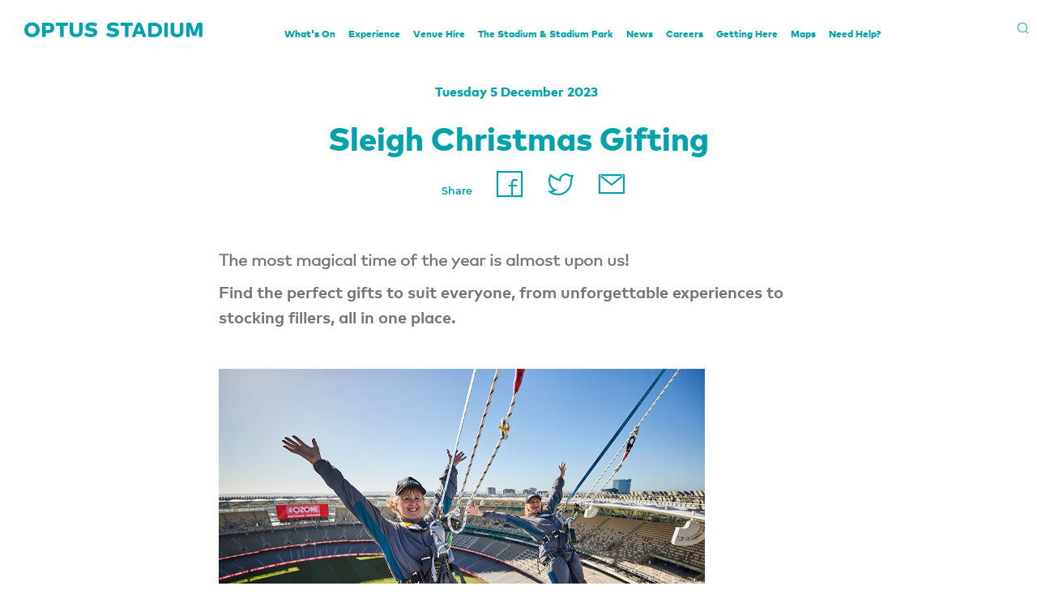

--- FILE ---
content_type: text/html; charset=utf-8
request_url: https://cms.optusstadium.com.au/news/2023/christmas-gifting
body_size: 21268
content:





<!DOCTYPE html>
<html lang="en" xml:lang="en" xmlns="http://www.w3.org/1999/xhtml">
<head>
    <title>Sleigh Christmas Gifting</title>

    <meta http-equiv="X-UA-Compatible" content="IE=Edge" />
    <meta http-equiv="Content-Type" content="text/html; charset=UTF-8" />
    <meta name="viewport" content="width=device-width, user-scalable=no, initial-scale=1, maximum-scale=1">
    <meta name="application-name" content="Optus Stadium" />
    <meta name="msapplication-config" content="browserconfig.xml" />
    <meta name="description" content="The most magical time of the year is almost upon us!<br/>Find the perfect gifts to suit everyone, from unforgettable experiences to stocking fillers, all in one place.">

    <link rel="canonical" href="https://cms.optusstadium.com.au/news/2023/christmas-gifting" />

    <meta property="og:locale" content="en_GB" />
    <meta property="og:type" content="website" />
    <meta property="og:title" content="Sleigh Christmas Gifting" />
    <meta property="og:description" content="The most magical time of the year is almost upon us!<br/>Find the perfect gifts to suit everyone, from unforgettable experiences to stocking fillers, all in one place." />
    <meta property="og:url" content="https://cms.optusstadium.com.au/news/2023/christmas-gifting" />
    <meta property="og:site_name" content="Optus Stadium" />
    <meta property="article:publisher" content="https://www.facebook.com/OptusStadium/" />

        <meta property="og:image:height" content="600" />
        <meta property="og:image:width" content="600" />
        <meta property="og:image:type" content="image/jpeg" />
        <meta property="og:image" content="https://cms.optusstadium.com.au/-/media/images/os-web/news/2023-news-articles/mar23_campaigns_christmas-gifting_digital-assets_social-carousel-paid_1080x1080_1.jpg" />

    <meta name="twitter:card" content="summary_large_image">
    <meta name="twitter:site" content="@OptusStadium" />

    
    
    <link href="/Resources/Images/logo.png" rel="shortcut icon" type="image/x-icon" />
    <meta name="theme-color" content="#00a3ad">


    
    <link rel="stylesheet" href="/Resources/Styles/Third Party/Bootstrap4/bootstrap4.min.css">
    <link href="/bundles/Core-styles?v=OILdRr0AS0cWhmSI1u1pZ7NbHJtqVRezVSR9uxV_Slo1" rel="stylesheet"/>

    <link href="/bundles/Project-OS-styles?v=1xzib3mvlaK38JXBf4lHIitnMpikc--RQDnbrqR2DPQ1" rel="stylesheet"/>


            <link rel="stylesheet" href="/-/media/files/os-web/css/style.css?v=v11-06-09-2022">

    <style type="text/css">
@media (min-width: 768px) {
.page-content .main-content.full-width-content {
    margin-top: 0;
}
}

.news-detail-image {
margin-bottom: 2em;
}

.social-share-container {
    margin-bottom: 1em !important;
}

</style>

    <script src="/bundles/Core-Browser-Support?v=dDwrLpfIYLUqXjkGcLSQ4_W0wH0PVrr6ShgS9PnTsRk1"></script>

    <script src="/bundles/Core-jquery?v=hj2AKE5-PhyqdYxgmxcqmofj9wes1AxC5NkNUZ81u4w1"></script>

    <script src="/bundles/Core-thirdparty?v=S6UuBX3hmc7Gjvfm8cBehiknnk127G8HVHepszd_hVA1"></script>

    <script src="/bundles/Feature-UIControls?v=5VU-hRSbx1pSNMmB8T6GLElkRpYrewyGtJ0XMOl2Zc81"></script>

    <script src="/bundles/Feature-Events?v=5BOc6qG3YpynvWnJ53a2rB_EigvYkuqUzDSNcOK5fxQ1"></script>

    <script src="/bundles/Feature-FXB?v=ZppvBW41_xR7SUt-ikp6441c_5VqV-Mg80p94uzN5DU1"></script>

    <script src="/bundles/Feature-CustomerPortal?v=AHJgUGfdHmCWDtc9Yp47EY1xLno3zcjVpbnhxbcToqs1"></script>

    <script src="/bundles/Feature-SpaceAllocations?v=H2RAiIX3weECF46E7yuKjgmBwoI-a2CHSNvTAsc6WSw1"></script>

    <script src="/bundles/Feature-StaffOnBoarding?v=iQGNaCX_SrlE2oryC9A37va1RQMXU3o9kMLN8YkapGI1"></script>

    <script src="/bundles/Feature-News?v=0TM9nQDVxxw7tSw4UtBtN4bJ4vpPMk4yCOxNgTsgGXY1"></script>

    <script src="/bundles/Project-OS?v=x8QeMBswFdV5eH_orCb4OztoSAZJI0KSId6dJHk4aBI1"></script>


            <script src="/-/media/files/os-web/js/vuemin.js?v=v11-06-09-2022"></script>
            <script src="/-/media/files/os-web/js/script.js?v=v11-06-09-2022"></script>

    <script src="https://cdn.jsdelivr.net/npm/handlebars@latest/dist/handlebars.js"></script>

    
</head>
<body>
    <section>
    <noscript class="browser-not-supported">
        <div class="error-message">
            <p>
                Your browser does not support JavaScript!
            </p>
        </div>
    </noscript>

    <div ID="browserNotSupported" class="browser-not-supported" style="display: none;">
        <div class="error-message">
            <p>
                We're sorry, but your browser does not support all required functionality needed to run our app.
                Please update your browser by clicking <a href="http://www.browsehappy.com">here</a> or
                switch to a different device before continuing.  If you're using Internet Explorer, try turning off
                Compatibility View.
            </p>
        </div>
    </div>

    <script>

        if (!jsBrowser.isBrowserCompatible()) {
            document.getElementById('browserNotSupported').style.display = 'block';
        }

    </script>
</section>
    
    
<!-- JS: mobileAppNotification.js, CSS: mobileAppNotification.css from Editable Assets settings -->
<style>
    .mobile-app-notifcation .notification-message a {
        color: #006280;
        font-family: "MarkPro", helvetica, arial, sans-serif;
    }
</style>
<section>
    <div ID="mobileAppNotification" class="mobile-app-notifcation" style="display: none;">
        <div class="notification-message">
            <div>
                <p>Download the Optus Stadium app</p>
            </div>
            <div>
                <a href="http://bit.ly/2s1Kmvy">
                    <img src="https://optusstadium.com.au/-/media/images/os-web/home/optus-app.png"
                        alt="Optus Stadium App" class="w-100">
                </a>
            </div>

            <a class="btn btn-primary mt-3" title="Download" href="http://bit.ly/2s1Kmvy">Download</a>
        </div>
    </div>

    <script>
       // jsBrowser.MobileAppNotification();
    </script>
</section>

    <div id="MainPanel" class="main">
        <section class="page-header">
            <div class="no-print">
    <header class="page-header">
        





<div id="TopNavigation_04f4a1f9-84b0-4b96-beca-4997dea63cb2" class="" data-rendering-id="04f4a1f9-84b0-4b96-beca-4997dea63cb2">

<nav class="navbar navbar-expand-lg navbar-light bg-os-theme fixed-top btco-hover-menu">
    <div class="container-fluid main-nav-container">
        <button class="navbar-toggler" type="button" data-toggle="collapse" data-target="#navbarNavDropdown" aria-controls="navbarNavDropdown" aria-expanded="false" aria-label="Toggle navigation">
            <span class="navbar-toggler-icon"></span>
            <span class="icon-vl-cross"></span>
        </button>
        <a class="navbar-brand" href="/" title="Home Page">
            <span class="logo icon-vl-optus-stadium-logo">
    <span class="sr-only">Home Page</span>
</span>

        </a>
        <li class="container collapse navbar-collapse no-padding" id="navbarNavDropdown" onmouseover="jsTopNav.Show()" onmouseout="jsTopNav.Hide()">
            <ul class="navbar-nav">


                    <li class="nav-item dropdown">
                        <a class="nav-link dropdown-toggle" href="/whats-on">
                            What&#39;s On
                        </a>

                            <button class="dropdown-toggle mobile-nav-toggle-one" data-toggle="dropdown" aria-haspopup="true" aria-expanded="false" aria-label="sub-menu for What&#39;s On">
                                <span class="caret fa"></span>
                            </button>

                        <ul class="dropdown-menu dropdown-menu-one">




<div id="WhatsOnSubNav_ffcbaa7b-2284-44e3-881c-72453cad6ffb" class="" data-rendering-id="ffcbaa7b-2284-44e3-881c-72453cad6ffb">        <div class="whatson-nav-category">
            <span class="whatson-nav-heading">
                Left
            </span>
            



<div id="WhatsOnSubNavCategoryItems_4ec4c8cb-ae5e-4946-b24e-59970334efa9" class="" data-rendering-id="4ec4c8cb-ae5e-4946-b24e-59970334efa9">

    <li class="dropdown-menu-one-item whatson-nav-li whatson-desktop">
        <a class="dropdown-item item-lvl2" href="/whats-on/super-bowl-lx-watch-party">
<img src="/-/media/images/os-web/icons/teal/stadium.svg?la=en&amp;hash=4799C00830018CB8D673FD46A3597B5527211D3C" class="icon-img-src" alt="" />            <span class="whatson-title">Super Bowl LX Watch Party</span>
                <span class="whatson-nav-date">
                    Monday 9 February 2026
                </span>
        </a>
    </li>
    <li class="dropdown-menu-one-item whatson-mobile">
        <a class="dropdown-item item-lvl2" href="/whats-on/super-bowl-lx-watch-party">Super Bowl LX Watch Party</a>
    </li>
<li class="dropdown-menu-one-item whatson-desktop">
        <a href="/whats-on" class="dropdown-item item-lvl2 mt-4 whatson-nav-more">See more...</a>

</li>



</div>

        </div>
        <div class="whatson-nav-category">
            <span class="whatson-nav-heading">
                Right
            </span>
            



<div id="WhatsOnSubNavCategoryItems_6b997b65-f871-4a3a-9e25-540d38afebcd" class="" data-rendering-id="6b997b65-f871-4a3a-9e25-540d38afebcd">

    <li class="dropdown-menu-one-item whatson-nav-li whatson-desktop">
        <a class="dropdown-item item-lvl2" href="/whats-on/ed-sheeran-31-jan">
<img src="/-/media/images/os-web/icons/teal/stadium.svg?la=en&amp;hash=4799C00830018CB8D673FD46A3597B5527211D3C" class="icon-img-src" alt="" />            <span class="whatson-title">Ed Sheeran 31 Jan</span>
                <span class="whatson-nav-date">
                    Saturday 31 January 2026
                </span>
        </a>
    </li>
    <li class="dropdown-menu-one-item whatson-mobile">
        <a class="dropdown-item item-lvl2" href="/whats-on/ed-sheeran-31-jan">Ed Sheeran 31 Jan</a>
    </li>
    <li class="dropdown-menu-one-item whatson-nav-li whatson-desktop">
        <a class="dropdown-item item-lvl2" href="/whats-on/ed-sheeran-1-feb">
<img src="/-/media/images/os-web/icons/teal/stadium.svg?la=en&amp;hash=4799C00830018CB8D673FD46A3597B5527211D3C" class="icon-img-src" alt="" />            <span class="whatson-title">Ed Sheeran 1 Feb</span>
                <span class="whatson-nav-date">
                    Sunday 1 February 2026
                </span>
        </a>
    </li>
    <li class="dropdown-menu-one-item whatson-mobile">
        <a class="dropdown-item item-lvl2" href="/whats-on/ed-sheeran-1-feb">Ed Sheeran 1 Feb</a>
    </li>
    <li class="dropdown-menu-one-item whatson-nav-li whatson-desktop">
        <a class="dropdown-item item-lvl2" href="/whats-on/2026-aami-afl-origin">
<img src="/-/media/images/os-web/icons/teal/stadium.svg?la=en&amp;hash=4799C00830018CB8D673FD46A3597B5527211D3C" class="icon-img-src" alt="" />            <span class="whatson-title">2026 AAMI AFL Origin</span>
                <span class="whatson-nav-date">
                    Saturday 14 February 2026
                </span>
        </a>
    </li>
    <li class="dropdown-menu-one-item whatson-mobile">
        <a class="dropdown-item item-lvl2" href="/whats-on/2026-aami-afl-origin">2026 AAMI AFL Origin</a>
    </li>
<li class="dropdown-menu-one-item whatson-desktop">
        <a href="/whats-on" class="dropdown-item item-lvl2 mt-4 whatson-nav-more">See more...</a>

</li>



</div>

        </div>
    <li class="dropdown-menu-one-item whatson-mobile">
            <a href="/whats-on" class="dropdown-item item-lvl2">See more...</a>

    </li>


</div>

                        </ul>
                    </li>
                    <li class="nav-item dropdown">
                        <a class="nav-link dropdown-toggle" href="/experience">
                            Experience
                        </a>

                            <button class="dropdown-toggle mobile-nav-toggle-one" data-toggle="dropdown" aria-haspopup="true" aria-expanded="false" aria-label="sub-menu for Experience">
                                <span class="caret fa"></span>
                            </button>

                        <ul class="dropdown-menu dropdown-menu-one">


                                <li class="dropdown-menu-one-item">
                                    <a class="dropdown-item item-lvl2" href="/experience/food-and-beverage">Food and Beverage</a>
                                </li>
                                <li class="dropdown-menu-one-item">
                                    <a class="dropdown-item item-lvl2" href="/experience/city-view-cafe">City View Caf&#233;</a>
                                </li>
                                <li class="dropdown-menu-one-item">
                                    <a class="dropdown-item item-lvl2" href="/experience/the-ozone">THE OZONE</a>
                                </li>
                                <li class="dropdown-menu-one-item">
                                    <a class="dropdown-item item-lvl2" href="/experience/optus-stadium-tours">Optus Stadium Tours</a>
                                </li>
                                <li class="dropdown-menu-one-item">
                                    <a class="dropdown-item item-lvl2" href="/experience/halo-rooftop-tours">HALO Rooftop Tours</a>
                                </li>
                                <li class="dropdown-menu-one-item">
                                    <a class="dropdown-item item-lvl2" href="/experience/vertigo-rooftop-experience">VERTIGO Rooftop Experience</a>
                                </li>
                                <li class="dropdown-menu-one-item">
                                    <a class="dropdown-item item-lvl2" href="/experience/game-day-rooftop-experience">Game Day Rooftop Experience</a>
                                </li>
                                <li class="dropdown-menu-one-item">
                                    <a class="dropdown-item item-lvl2" href="/experience/aboriginal-cultural-tours">Aboriginal Cultural Tours</a>
                                </li>
                                <li class="dropdown-menu-one-item">
                                    <a class="dropdown-item item-lvl2" href="/experience/premium-hospitality">Premium Hospitality</a>
                                </li>
                                <li class="dropdown-menu-one-item">
                                    <a class="dropdown-item item-lvl2" href="/experience/bankwest-club">Bankwest Club</a>
                                </li>
                        </ul>
                    </li>
                    <li class="nav-item dropdown">
                        <a class="nav-link dropdown-toggle" href="/venue-hire-perth">
                            Venue Hire
                        </a>

                            <button class="dropdown-toggle mobile-nav-toggle-one" data-toggle="dropdown" aria-haspopup="true" aria-expanded="false" aria-label="sub-menu for Venue Hire">
                                <span class="caret fa"></span>
                            </button>

                        <ul class="dropdown-menu dropdown-menu-one">


                                <li class="dropdown-menu-one-item">
                                    <a class="dropdown-item item-lvl2" href="/venue-hire-perth/balls-banquets-and-gala-dinners">Balls, Banquets And Gala Dinners</a>
                                </li>
                                <li class="dropdown-menu-one-item">
                                    <a class="dropdown-item item-lvl2" href="/venue-hire-perth/cocktail-parties">Cocktail Parties</a>
                                </li>
                                <li class="dropdown-menu-one-item">
                                    <a class="dropdown-item item-lvl2" href="/venue-hire-perth/conferences">Conferences</a>
                                </li>
                                <li class="dropdown-menu-one-item">
                                    <a class="dropdown-item item-lvl2" href="/venue-hire-perth/expos-and-trade-shows">Expos and Trade Shows</a>
                                </li>
                                <li class="dropdown-menu-one-item">
                                    <a class="dropdown-item item-lvl2" href="/venue-hire-perth/school-balls">School Balls</a>
                                </li>
                                <li class="dropdown-menu-one-item">
                                    <a class="dropdown-item item-lvl2" href="/venue-hire-perth/perth-function-spaces">Function Spaces</a>
                                </li>
                                <li class="dropdown-menu-one-item">
                                    <a class="dropdown-item item-lvl2" href="/venue-hire-perth/culinary-ambassadors">Culinary Ambassadors</a>
                                </li>
                                <li class="dropdown-menu-one-item">
                                    <a class="dropdown-item item-lvl2" href="/venue-hire-perth/pay-now---plan-later">Pay Now - Plan Later</a>
                                </li>
                                <li class="dropdown-menu-one-item">
                                    <a class="dropdown-item item-lvl2" href="/venue-hire-perth/event-catering">Event Catering</a>
                                </li>
                                <li class="dropdown-menu-one-item">
                                    <a class="dropdown-item item-lvl2" href="/venue-hire-perth/mase-showcase">MASE Showcase</a>
                                </li>
                                <li class="dropdown-menu-one-item">
                                    <a class="dropdown-item item-lvl2" href="/venue-hire-perth/mase-kit">MASE Kit</a>
                                </li>
                        </ul>
                    </li>
                    <li class="nav-item dropdown">
                        <a class="nav-link dropdown-toggle" href="/the-stadium">
                            The Stadium &amp; Stadium Park
                        </a>

                            <button class="dropdown-toggle mobile-nav-toggle-one" data-toggle="dropdown" aria-haspopup="true" aria-expanded="false" aria-label="sub-menu for The Stadium &amp; Stadium Park">
                                <span class="caret fa"></span>
                            </button>

                        <ul class="dropdown-menu dropdown-menu-one">


                                <li class="dropdown-menu-one-item">
                                    <a class="dropdown-item item-lvl2" href="/the-stadium/about-us">About Us</a>
                                </li>
                                <li class="dropdown-menu-one-item">
                                    <a class="dropdown-item item-lvl2" href="/the-stadium/stadium-park">Stadium Park</a>
                                </li>
                                <li class="dropdown-menu-one-item">
                                    <a class="dropdown-item item-lvl2" href="/the-stadium/sustainable-future">Sustainable Future</a>
                                </li>
                                <li class="dropdown-menu-one-item">
                                    <a class="dropdown-item item-lvl2" href="/the-stadium/optus-stadium-app">Optus Stadium App</a>
                                </li>
                                <li class="dropdown-menu-one-item">
                                    <a class="dropdown-item item-lvl2" href="/the-stadium/facilities">Facilities</a>
                                </li>
                                <li class="dropdown-menu-one-item">
                                    <a class="dropdown-item item-lvl2" href="/the-stadium/fact-sheets">Fact Sheets</a>
                                </li>
                                <li class="dropdown-menu-one-item">
                                    <a class="dropdown-item item-lvl2" href="/the-stadium/competitions-and-promotions">Competitions &amp; Promotions</a>
                                </li>
                                <li class="dropdown-menu-one-item">
                                    <a class="dropdown-item item-lvl2" href="/the-stadium/stadium-partners">Stadium Partners</a>
                                </li>
                                <li class="dropdown-menu-one-item">
                                    <a class="dropdown-item item-lvl2" href="/the-stadium/feature-lighting">Feature Lighting</a>
                                </li>
                                <li class="dropdown-menu-one-item">
                                    <a class="dropdown-item item-lvl2" href="/the-stadium/supply-opportunities">Supply Opportunities</a>
                                </li>
                                <li class="dropdown-menu-one-item">
                                    <a class="dropdown-item item-lvl2" href="/the-stadium/subscribe">Subscribe</a>
                                </li>
                        </ul>
                    </li>
                    <li class="nav-item dropdown">
                        <a class="nav-link dropdown-toggle" href="/news">
                            News
                        </a>

                            <button class="dropdown-toggle mobile-nav-toggle-one" data-toggle="dropdown" aria-haspopup="true" aria-expanded="false" aria-label="sub-menu for News">
                                <span class="caret fa"></span>
                            </button>

                        <ul class="dropdown-menu dropdown-menu-one">


                                <li class="dropdown-menu-one-item">
                                    <a class="dropdown-item item-lvl2" href="/news/afl">AFL</a>
                                </li>
                                <li class="dropdown-menu-one-item">
                                    <a class="dropdown-item item-lvl2" href="/news/concerts">Concerts</a>
                                </li>
                                <li class="dropdown-menu-one-item">
                                    <a class="dropdown-item item-lvl2" href="/news/cricket">Cricket</a>
                                </li>
                                <li class="dropdown-menu-one-item">
                                    <a class="dropdown-item item-lvl2" href="/news/getting-here">Getting Here</a>
                                </li>
                                <li class="dropdown-menu-one-item">
                                    <a class="dropdown-item item-lvl2" href="/news/rugby">Rugby</a>
                                </li>
                                <li class="dropdown-menu-one-item">
                                    <a class="dropdown-item item-lvl2" href="/news/soccer">Soccer</a>
                                </li>
                        </ul>
                    </li>
                    <li class="nav-item dropdown">
                        <a class="nav-link dropdown-toggle" href="/careers">
                            Careers
                        </a>

                            <button class="dropdown-toggle mobile-nav-toggle-one" data-toggle="dropdown" aria-haspopup="true" aria-expanded="false" aria-label="sub-menu for Careers">
                                <span class="caret fa"></span>
                            </button>

                        <ul class="dropdown-menu dropdown-menu-one">


                                <li class="dropdown-menu-one-item">
                                    <a class="dropdown-item item-lvl2" href="/careers/apply-now">Apply Now</a>
                                </li>
                        </ul>
                    </li>
                    <li class="nav-item dropdown">
                        <a class="nav-link dropdown-toggle" href="/getting-here">
                            Getting Here
                        </a>

                            <button class="dropdown-toggle mobile-nav-toggle-one" data-toggle="dropdown" aria-haspopup="true" aria-expanded="false" aria-label="sub-menu for Getting Here">
                                <span class="caret fa"></span>
                            </button>

                        <ul class="dropdown-menu dropdown-menu-one">


                                <li class="dropdown-menu-one-item">
                                    <a class="dropdown-item item-lvl2" href="/getting-here/acrod-parking">ACROD Parking &amp; Drop-Off</a>
                                </li>
                                <li class="dropdown-menu-one-item">
                                    <a class="dropdown-item item-lvl2" href="/getting-here/public-transport">Public Transport</a>
                                </li>
                                <li class="dropdown-menu-one-item">
                                    <a class="dropdown-item item-lvl2" href="/getting-here/walk-or-cycle">Walk or Cycle</a>
                                </li>
                                <li class="dropdown-menu-one-item">
                                    <a class="dropdown-item item-lvl2" href="/getting-here/taxi-or-rideshare">Taxi or Rideshare</a>
                                </li>
                                <li class="dropdown-menu-one-item">
                                    <a class="dropdown-item item-lvl2" href="/getting-here/burswood-jetty">Burswood Jetty</a>
                                </li>
                                <li class="dropdown-menu-one-item">
                                    <a class="dropdown-item item-lvl2" href="/getting-here/stadium-park">Stadium Park</a>
                                </li>
                                <li class="dropdown-menu-one-item">
                                    <a class="dropdown-item item-lvl2" href="/getting-here/parking">Parking</a>
                                </li>
                                <li class="dropdown-menu-one-item">
                                    <a class="dropdown-item item-lvl2" href="/getting-here/non-major-event-days">Non-major Event Days</a>
                                </li>
                        </ul>
                    </li>
                    <li class="nav-item dropdown">
                        <a class="nav-link dropdown-toggle" href="/maps">
                            Maps
                        </a>

                            <button class="dropdown-toggle mobile-nav-toggle-one" data-toggle="dropdown" aria-haspopup="true" aria-expanded="false" aria-label="sub-menu for Maps">
                                <span class="caret fa"></span>
                            </button>

                        <ul class="dropdown-menu dropdown-menu-one">


                                <li class="dropdown-menu-one-item">
                                    <a class="dropdown-item item-lvl2" href="/maps/optus-stadium-map">Optus Stadium Map</a>
                                </li>
                                <li class="dropdown-menu-one-item">
                                    <a class="dropdown-item item-lvl2" href="/maps/stadium-park-map">Stadium Park Map</a>
                                </li>
                                <li class="dropdown-menu-one-item">
                                    <a class="dropdown-item item-lvl2" href="/maps/amenities-map">Amenities Map</a>
                                </li>
                        </ul>
                    </li>
                    <li class="nav-item dropdown">
                        <a class="nav-link dropdown-toggle" href="/help">
                            Need Help?
                        </a>

                            <button class="dropdown-toggle mobile-nav-toggle-one" data-toggle="dropdown" aria-haspopup="true" aria-expanded="false" aria-label="sub-menu for Need Help?">
                                <span class="caret fa"></span>
                            </button>

                        <ul class="dropdown-menu dropdown-menu-one">


                                <li class="dropdown-menu-one-item">
                                    <a class="dropdown-item item-lvl2" href="/help/faqs">FAQs</a>
                                </li>
                                <li class="dropdown-menu-one-item">
                                    <a class="dropdown-item item-lvl2" href="/help/lost-and-found">Lost and Found</a>
                                </li>
                                <li class="dropdown-menu-one-item">
                                    <a class="dropdown-item item-lvl2" href="/help/customer-feedback">Customer Feedback</a>
                                </li>
                                <li class="dropdown-menu-one-item">
                                    <a class="dropdown-item item-lvl2" href="/help/contact-us">Contact Us</a>
                                </li>
                        </ul>
                    </li>
            </ul>
            <div class="mega-menu-bg" style="display: none;" onmousemove="jsTopNav.Hide()"></div>
    </div>
    

<div class="nav-search-panel">
    <a id="navSearchIcon" aria-label="Search">
        <i class="nav-search-button icon-vl-search"></i>
    </a>
</div>
<div class="nav-search-container" style="display: none;">
    <div class="input-group search-listing-facet">
        <form onsubmit="return jsMainNavSearch.SearchFormSubmit(event);">
            <span class="main-nav-search">
                <input id="MainNavSearchTerm" name="MainNavSearchTerm" type="text" class="input-group-text main-nav-search-input request-filter-field" placeholder="Try &quot;Stadium Tours&quot; or &quot;Getting Here&quot;" />
                <a id="MainNavSearchTermClear" class="main-nav-search-input-clear" style="display: none;" href="javascript: jsMainNavSearch.ClearFilters();"><i class="nav-search-button icon-vl-cross"></i></a>
            </span>
        </form>
    </div>
</div>

<script>
    $(document).ready(function () {
        jsMainNavSearch.PageLoad();
    });
</script>

    </div>
</nav>


<div class="nav-search-results-container" style="display: none;">
    <div id="searchResultsLoading" class="loading" style="display: none;">&nbsp;</div>
    <div id="noSearchResults" class="row mb-2 no-search-result" style="display: none;">
        <div class="col">
            No results found.
        </div>
    </div>
    <div class="row mb-2">
        <div class="col">
            <div id="searchResultsCount" class="search-result-count"></div>
        </div>
    </div>
    
        <div id="popularSearches" class="row popular-searches">
            

    <div class="col">
            <h3>Popular Searches</h3>
                    <div class="popular-search-links">
<a href="/whats-on" class="popular-search-link" title="What major events are scheduled at Optus Stadium?" >                            <span>What major events are scheduled at Optus Stadium?</span>
                            <span class="list-icon-highlight icon-vl-arrow-right-thick"></span>
</a><a href="/experience/the-ozone" class="popular-search-link" title="Can I book a tour of the stadium?" >                            <span>Can I book a tour of the stadium?</span>
                            <span class="list-icon-highlight icon-vl-arrow-right-thick"></span>
</a><a href="/getting-here/non-major-event-days" class="popular-search-link" title="Can I park at the stadium when there isn&#39;t a major event?" >                            <span>Can I park at the stadium when there isn&#39;t a major event?</span>
                            <span class="list-icon-highlight icon-vl-arrow-right-thick"></span>
</a><a href="" class="popular-search-link" title="When is the City View Cafe open?" >                            <span>When is the City View Cafe open?</span>
                            <span class="list-icon-highlight icon-vl-arrow-right-thick"></span>
</a>            </div>

    </div>


        </div>

    <div id="searchResults" class="row search-result-row">
    </div>

    <div id="searchResultsPagination" class="row search-result-pagination" style="display: none;">
    </div>
</div>
<script>
    $(document).ready(function () {
        jsTopNav.PageLoad();
    });

    $(window).resize(function () {
        jsTopNav.WindowResize();
    });
</script>



</div>

    </header>   
</div>   
        </section>
        <section contentplaceholderid="MainContent" id="Content" class="page-content group">
            


<div class="layout-fullwidth">
  <section class="banner-section">
      



<div id="NewsBanner_5fbe67c7-aa7c-484a-ae18-5237797a4467" class="" data-rendering-id="5fbe67c7-aa7c-484a-ae18-5237797a4467">

<div class="news-banner">
    <div class="banner-gradient-exists">
        <div class="banner-gradient"></div>
        <div class="container">
            <div class="row justify-content-center">
                <div class="news-detail-date col-lg-11">
                    <h4>
                        <span class="optus-text-gray-bg">
                            Tuesday 5 December 2023
                        </span>
                    </h4>
                </div>
                <h3 class="news-detail-title col-lg-11 mt-3">
                    <span class="optus-text-gray-bg">
                        Sleigh Christmas Gifting
                    </span>
                </h3>
            </div>
        </div>
    </div>
</div>



</div>

  </section>

  <div class="main-content full-width-content">
      





<div id="SocialShare_5eeefa0b-18b5-496d-8ec4-4e84cf0e68b0" class="" data-rendering-id="5eeefa0b-18b5-496d-8ec4-4e84cf0e68b0">

<div class="social-share-container no-print container no-padding mb-5">
    <ul class="social-btns">
        <li class="social-btn">
            <span class="social-text">Share</span>
        </li>
        <li class="social-btn">
            <a href="https://www.facebook.com/sharer.php?u=https://cms.optusstadium.com.au/en/News/2023/Christmas-Gifting" target="_blank">
                <em class="icon-vl-facebook social-link-icon"></em>
                <span class="sr-only">share on facebook</span>
            </a>
        </li>
        <li class="social-btn">
            <a href="http://twitter.com/share?text=Christmas Gifting&amp;url=https://cms.optusstadium.com.au/en/News/2023/Christmas-Gifting" target="_blank">
                <em class="icon-vl-twitter social-link-icon"></em>
                <span class="sr-only">share on twitter</span>
            </a>
        </li>
        <li class="social-btn">
            <a href="mailto:?subject=Christmas Gifting&amp;body=Check out this site: https://cms.optusstadium.com.au/en/News/2023/Christmas-Gifting" target="_blank">
                <em class="icon-vl-email social-link-icon"></em>
                <span class="sr-only">share on email</span>
            </a>
        </li>
    </ul>
</div>



</div>




<div id="NewsArticleDetail_701f7a6b-0925-44cb-b66d-b178b4114294" class="" data-rendering-id="701f7a6b-0925-44cb-b66d-b178b4114294">

<div class="news-detail-widget container">
    <div class="row justify-content-center">
        <div class="news-detail-image col-lg-8">
            
        </div>
    </div>
    <div class="row justify-content-center">
        <div class="news-detail-content col-lg-8">
            <div style="text-align: left;"><strong>The most magical time of the year is almost upon us!</strong></div>
<p style="text-align: left;"><strong>Find the perfect gifts to suit everyone, from unforgettable experiences to stocking fillers, all in one place.</strong></p>
<br />
<p><img alt="vertigo-tours-600x400" src="/-/media/images/os-web/news/2023-news-articles/vertigo-tours-600x400.png?h=400&amp;w=600&amp;la=en&amp;hash=6692BB61F0434D983B9E678004CD1A94211B6E16" style="height: 400px; width: 600px;" />
</p>
<h3>VERTIGO &amp; HALO Rooftop Experience</h3>
<p>We all know an adventurous person who loves an adrenaline rush. HALO &amp; VERTIGO rooftop experiences from The OZONE at Optus Stadium is the perfect way to
give that special someone in your life a thrill this Christmas. Take them on a 90-minute tour of Optus Stadium's roof 42m off the ground and let them lean out over the field of play!&nbsp;</p>
<p><a rel="noopener noreferrer" rel="noopener noreferrer" href="https://theozone.com.au/#rooftop-experiences" target="_blank" class="btn btn-primary show">BOOK NOW</a></p>
<p>&nbsp;</p>
<p><img height="400" alt="stadium-tours-600x400" width="600" src="/-/media/images/os-web/news/2023-news-articles/stadium-tours-600x400.png?la=en&amp;hash=A0EA29ECE251A624A15537D154BC775118B963EC" />
</p>
<h3>Optus Stadium Tours</h3>
<p>Are they a mad West Coast, Fremantle or Scorchers fan? If you answered yes, then this is the gift for them. Take your friends and family into the Eagles, Dockers and Scorchers changerooms on a 90-minute walking tour behind the scenes at the Most Beautiful Stadium in the World. They&rsquo;ll also get to see the incredible views of Perth City and tour Optus Stadium&rsquo;s world-class media facilities.</p>
<p><a rel="noopener noreferrer" rel="noopener noreferrer" href="https://theozone.com.au/experiences/optus-stadium-tours/" target="_blank" class="btn btn-primary show">BOOK NOW</a></p>
<p>&nbsp;</p>
<p><img height="400" alt="cricket-fans-600x400" width="600" src="/-/media/images/os-web/news/2023-news-articles/cricket-fans-600x400.png?la=en&amp;hash=1FFB3D5AE4F5BC49DD6315E290CCEEE3BF4F9DFA" />
</p>
<h3>Summer of Cricket</h3>
<p>Treat your friends and family to an epic summer of cricket at Optus Stadium!</p>
<p> We have heaps of exciting events coming up from <a href="https://optusstadium.com.au/whats-on/perth-test-australia-v-pakistan">The West Test </a>when Australia takes on Pakistan from 14-18 Dec, <a href="https://optusstadium.com.au/whats-on/t20-international-series-australia-v-west-indies">T20 International Series</a>&nbsp;when Australia host West Indies, and <a href="https://optusstadium.com.au/whats-on?searchTerm=&amp;category=f2566f6b-a5ae-437f-be2f-983f53a7e991&amp;page=0">BBL home matches!</a></p>
<p>
<a rel="noopener noreferrer" rel="noopener noreferrer" href="https://optusstadium.com.au/whats-on?searchTerm=&amp;category=f2566f6b-a5ae-437f-be2f-983f53a7e991&amp;page=0" target="_blank" class="btn btn-primary show mt-2 mb-5">LEARN MORE</a></p>
<p>
<p><img height="400" alt="game-day-experience-600x400" width="600" src="/-/media/images/os-web/news/2023-news-articles/game-day-experience-600x400.png?la=en&amp;hash=F6EBDAECC165D4718E2DD88DD7C3AEBEA3AC6FD0" /></p>
<h3>Game Day Rooftop Experiences</h3>
<p>Watching the cricket from the roof of Optus Stadium is an unmatched experience!</p>
<p> Elevate their match day and book a Game Day Rooftop Experience, where they can watch 6-8 overs from the highest seats the Stadium has to offer.</p>
<p>
<p><a rel="noopener noreferrer" rel="noopener noreferrer" href="https://theozone.com.au/experiences/#game-day-experiences" target="_blank" class="btn btn-primary show">BOOK NOW</a></p>
<p>&nbsp;</p>
<p><img height="400" alt="concerts-600x400" width="600" src="/-/media/images/os-web/news/2023-news-articles/concerts-600x400.png?la=en&amp;hash=3C7A0085EF47FFFDC692B35F0535245AFD63B773" /></p>
<h3>Tickets and more tickets!</h3>
<p>Why not gift them the experience of seeing their favourites live!</p>
<p>Pop icon P!NK is making a return to Australia, bringing her Summer Carnival show to Optus Stadium on March 1 &amp; 2. Grab your tickets and give the gift of an epic concert experience!</p>
<p>Did you hear WWE Elimination Chamber will power slam into Perth next year? If you have a wrestling fan in your life, tickets to this exclusive live event at Optus Stadium will be the ultimate gift!
</p>
<p><a rel="noopener noreferrer" rel="noopener noreferrer" href="https://optusstadium.com.au/whats-on" target="_blank" class="btn btn-primary show mt-2 mb-5">LEARN MORE</a></p>
<p>&nbsp;</p>
<p><img height="400" alt="Mothers-Day_2021_Digital-Assets_600x400px-4a" width="600" src="/-/media/images/os-web/news/2021-news-articles/mothers-day_2021_digital-assets_600x400px-4a.jpg?la=en&amp;hash=6591D7C8630512D86B310F14E1ECB14B3746035E" /></p>
<h3>Can't decide?</h3>
<p>If you can't decide, why not let them choose their own adventure! THE OZONE offers vouchers for Stadium Tours and HALO &amp; VERTIGO. You can buy vouchers in person or online and let them choose when they want to attend a tour.</p>
<p><a rel="noopener noreferrer" rel="noopener noreferrer" href="https://optusstadiumtours.rezdy.com/" target="_blank" class="btn btn-primary show">BUY NOW</a></p>
        </div>
    </div>
</div>



</div>




<div id="RichTextBlock_778e277f-c98c-435f-892c-20cbaeb36e6a" class="" data-rendering-id="778e277f-c98c-435f-892c-20cbaeb36e6a">

<div class="widget-rich-text-block container">
    <div class="widget-rich-text-block-content">
        <div id="banner" class="container mb-5 mt-2 Tall" v-html="banner">{{banner}}</div>

<script type="text/javascript">

  var version = 3.9;
  var date = new Date();
  var month = date.getMonth();
  var storedMonth =  localStorage.getItem("storedMonth");
  var storedVersion = localStorage.getItem("storedVersion");

  // Reset stats every month
  if (storedVersion !== null) {

  if (version > storedVersion ) {
    localStorage.clear();
    localStorage.setItem("storedVersion", JSON.stringify(version));
  }

  if (month > storedMonth ) {
    localStorage.clear();
    localStorage.setItem("storedMonth", JSON.stringify(month));
  }
  } else {
    localStorage.setItem("storedMonth", JSON.stringify(month));
    localStorage.setItem("storedVersion", JSON.stringify(version));
  }

  // banner data
  var rando = Math.random();


  // switch between two macca banners
  // var bannerSwitch = localStorage.getItem("bannerSwitch");

  // var macaBanner;
  // if (bannerSwitch == "A") {
  //   macaBanner = '<a data-type="banner" data-id="maca" data-name="Make Your Mark" href="https://maca.net.au/" target="_blank" title="Make Your Mark"><img src="/-/media/images/os-web/partner-banners/maca/make-your-mark/make-your-mark---optus.png?la=en&amp;hash=0D3C7853B6BAEAC167D52BA31255E8691A7800EA" class="advertising-banner-image d-none d-md-block w-100" alt="Make Your Mark"><img src="/-/media/images/os-web/partner-banners/maca/make-your-mark/make_your_mark_600x250.png?la=en&amp;hash=04053739B13F7FA69C13052CBC804445D21B2554" class="advertising-banner-image d-xs-block d-md-none w-100" alt="make your mark_mob"></a>';
  // } else {
  //   macaBanner = '<a data-type="banner" data-id="maca" data-name="Make Your Mark" href="https://maca.net.au/"_blank" title="Make Your Mark"><img src="/-/media/images/os-web/partner-banners/maca/make-your-mark/make-your-mark---optus.png?la=en&amp;hash=0D3C7853B6BAEAC167D52BA31255E8691A7800EA" class="advertising-banner-image d-none d-md-block w-100" alt="Make Your Mark"><img src="/-/media/images/os-web/partner-banners/maca/make-your-mark/make_your_mark_600x250.png?la=en&amp;hash=04053739B13F7FA69C13052CBC804445D21B2554" class="advertising-banner-image d-xs-block d-md-none w-100" alt="make your mark_mob"></a>';  
  // }

  // Update tab banner based on date



  // var gfStart  = new Date('2020-10-21T00:00:00'); 
  // var gfEnd = new Date('2020-10-24T22:00:00'); 

  // var liveRacingStart  = new Date('2020-10-24T22:00:01'); 
  // var liveRacingEnd = new Date('2021-03-31T23:59:59'); 


  // var tabBanner;


 
//  if (date >= gfStart && date <= gfEnd ) {
//     //after Start Date and before End Date 
//     tabBanner = '<a data-type="banner" data-id="tabtouch" data-name="Same Game Combo 50% Bonus on your winnings up to $50" href="https://www.tabtouch.mobi/?utm_campaign=afl_2020&utm_source=optusstadium&utm_medium=banner&utm_content=aflgrandfinal_1_bd_24102020#fob/event?sseq=30929&cseq=1042715&tseq=2692864" target="_blank" title="Same Game Combo 50% Bonus on your winnings up to $50"><img src="/-/media/images/os-web/partner-banners/tab/finals/aflgrandfinal_1150x140.jpg?la=en&amp;hash=2F559E2E26EB13C386DC8A233BEE9D0681EB22F6" class="advertising-banner-image d-none d-md-block w-100" alt="Same Game Combo 50% Bonus on your winnings up to $50"><img src="/-/media/images/os-web/partner-banners/tab/finals/aflgrandfinal_650x200.jpg?la=en&amp;hash=D5DE1A1C5E3C9293429B40E7A2A246DFA65C05EC" class="advertising-banner-image d-xs-block d-md-none w-100" alt="Same Game Combo 50% Bonus on your winnings up to $50"></a>';

//   } else if (date >= liveRacingStart && date <= liveRacingEnd ) {
//     //after Start Date and before End Date 
//     tabBanner = '<a data-type="banner" data-id="tabtouch" data-name="Watch Live Racing" href="https://www.tabtouch.mobi/?utm_campaign=springcarnival_2020&utm_source=optusstadium&utm_medium=banner&utm_content=features_1_middesktop_08052020content/landing/tabtouch-features/" target="_blank" title="Watch Live Racing"><img src="/-/media/images/os-web/partner-banners/tab/live-racing/1150x140.jpg?la=en&amp;hash=2A26283B55C132C08632BFB044966666ACC6CBA8" class="advertising-banner-image d-none d-md-block w-100" alt="Watch Live Racing"><img src="/-/media/images/os-web/partner-banners/tab/live-racing/650x200.jpg?la=en&amp;hash=372948AA1CD77F0D67AC97865A47BB01BBF2CA99" class="advertising-banner-image d-xs-block d-md-none w-100" alt="Watch Live Racing"></a>';    

//   } else {
//     //none of the above
//      tabBanner = '<a data-type="banner" data-id="tabtouch" data-name="Banners Expired" href=""></a>';
//   }

  var banners = 
    {

   //Optus with Double Click Tracking optus: '<a data-type="banner" data-id="optus" data-name="Bring your family together"  href="https://ad.doubleclick.net/ddm/trackclk/N7057.3654469OPTUSSTADIUM/B21849928.273877568;dc_trk_aid=468497342;dc_trk_cid=132865741;dc_lat=;dc_rdid=;tag_for_child_directed_treatment=;tfua=" target="_blank" title="Bring your family together"><img class="advertising-banner-image d-none d-md-block w-100" alt="Bring your family together" src="/-/media/images/os-web/partner-banners/optus/families/opd1204_families_optusstadium_mediumbannerad_desktop_1150x140.jpg?la=en&amp;hash=DA97402FA1F3D6E9870D949E29D606412EB6DE45" /><img class="advertising-banner-image d-xs-block d-md-none w-100" alt="Bring your family together" src="/-/media/images/os-web/partner-banners/optus/families/opd1204_families_optusstadium_mediumbannerad_mobile_650x200.jpg?la=en&amp;hash=E8AD39EACE60A161627847C432EDA60BD99B3149" /><img scr= "https://ad.doubleclick.net/ddm/trackimp/N7057.3654469OPTUSSTADIUM/B21849928.273877568;dc_trk_aid=468497342;dc_trk_cid=132865741;ord=' + rando + ';dc_lat=;dc_rdid=;tag_for_child_directed_treatment=;tfua=?" class="advertising-banner-image" height="1" width="1"></a>',

  // Desktop Banner is first then mobile

  crown: '<a data-type="banner" data-id="crown" data-name="now you see me" href="https://www.crownperth.com.au/entertainment/crown-theatre/shows/now-you-see-me" title="now you see me"><img src="/-/media/images/os-web/partner-banners/crown/ng25_1513100-nysm-optus_web_takeover_desktop_1150x140px_02.jpg?la=en&amp;hash=515B08E98E628FA04F9EACEC1971A249C9E47703" class="advertising-banner-image d-none d-md-block w-100" alt="crown-desktop"><img src="/-/media/images/os-web/partner-banners/crown/ng25_1513100-nysm-optus_web_takeover_mobile_650x200px_02.jpg?la=en&amp;hash=09FE5D06A766A795A19028F1305F72F865A1FF4C" class="advertising-banner-image d-xs-block d-md-none w-100" alt="crown-mobile"></a>',

//mswa: '<a data-type="banner" data-id="mswa" data-name="LGL" href="https://mswalottery.com.au/" title="LGL"><img src="/-/media/images/os-web/partner-banners/mswa/lgl0817_optus-assets_1150x140.png?la=en&amp;hash=16040902B04C4E411AFBB63660DE0A533A592A07" class="advertising-banner-image d-none d-md-block w-100" alt="LGL-desktop"><img src="/-/media/images/os-web/partner-banners/mswa/lgl0817_optus-assets_600x250.png?la=en&amp;hash=69E00F9969AB7C6506FA5C60FB5DEFD31ADBB1FE" class="advertising-banner-image d-xs-block d-md-none w-100" alt="LGL-mobile"></a>',

 //asahi: '<a data-type="banner" data-id="asahi" data-name="Pepsi Mango" href="https://www.pepsimax.com.au/" title="Pepsi Mango"><img src="/-/media/images/os-web/partner-banners/ashahi/trd25319pepsi-mango--digi-assets--optus-stadium1150x140-dtopfa.jpg?la=en&amp;hash=80A549426028EE9C71D0521EE43AFC031DF68D6C" class="advertising-banner-image d-none d-md-block w-100" alt="pepsi-mango-desktop"><img src="/-/media/images/os-web/partner-banners/ashahi/trd25319pepsi-mango--digi-assets--optus-stadium650x200-mobfa.jpg?la=en&amp;hash=4E2A479FA783E232F9C2393B6BBD71598296829B" class="advertising-banner-image d-xs-block d-md-none w-100" alt="pepsi-mango-mobile"></a>',

//tabtouch: '<a data-type="banner" data-id="tabtouch" data-name="Freo Rd23 Comp" href="https://forms.office.com/pages/responsepage.aspx?id=WCGNMN_2R0eHkelwZXJ01VH5O9Q1lU5NsuI2_WdP-ypUMjFYTlNXMFRURE0zUTRGRDdINU1KU0FXSiQlQCN0PWcu&route=shorturl" title="Freo Rd23 Comp"><img src="/-/media/images/os-web/partner-banners/tab/freo-rd23-suite-comp/optus_competition_entertowin_desktop.jpg?la=en&amp;hash=26C4103FB5F44C1CD60D73626A2881F3197964FA" class="advertising-banner-image d-none d-md-block w-100" alt="desktop"><img src="/-/media/images/os-web/partner-banners/tab/freo-rd23-suite-comp/optus_competition_entertowin_mobi.jpg?la=en&amp;hash=5DEEE7A7B70919151E4162115DB4FA1AF8727F67" class="advertising-banner-image d-xs-block d-md-none w-100" alt="mobile"></a>',

  //bankwest: '<a data-type="banner" data-id="bankwest" data-name="Freo Best Seats" href="https://www.bankwest.com.au/about-us/customer-benefits/best-seats-entry?promocode=dis13316&cid=dis13316" target="_blank" title="Freo Best Seats"><img src="/-/media/images/os-web/partner-banners/bankwest/freo-best-seats/optus-stadium-freobestseats-1150x140px.png?la=en&amp;hash=93712DE44F000ECC6B946F5AF00FF173BA70799B" class="advertising-banner-image d-none d-md-block w-100" alt="desktop"><img src="/-/media/images/os-web/partner-banners/bankwest/freo-best-seats/optus-stadium-freobestseats-650x200px.png?la=en&amp;hash=8F9E1E5D0A50B260618E581E922A16E50CB1E98B" class="advertising-banner-image d-xs-block d-md-none w-100" alt="mobile"></a>',

  //optus: '<a data-type="banner" data-id="optus" data-name="Optus 5G" href="https://www.optus.com.au/" target="_blank" title="Optus 5G"><img src="/-/media/images/os-web/partner-banners/optus/5g-stadium/yesret6262-optus-stadium-website-banner-w1150x140px-fa13.jpg?la=en&amp;hash=6EE9E91A999E5D1061343DBE885B44AA21164507" class="advertising-banner-image d-none d-md-block w-100" alt="5g-web"><img src="/-/media/images/os-web/partner-banners/optus/5g-stadium/yesret6262-optus-stadium-website-banner-mobile-w650x200px-fa13.jpg?la=en&amp;hash=4A596AD82DCA15C554B6CB827092E7C6F26F0D54" class="advertising-banner-image d-xs-block d-md-none w-100" alt="5g-mobile"></a>',
 
    //gageroads: '<a data-type="banner" data-id="gageroads" data-name="gabs" href="https://gabshottest100.com/au-vote/" target="_blank" title="gabs"><img src="/-/media/images/os-web/partner-banners/gage/web-banner-1150px-x-140px.png?la=en&amp;hash=19542838F41B1B33BEE9D9BE70E7DB9D394D5468" class="advertising-banner-image d-none d-md-block w-100" alt="desktop"><img src="/-/media/images/os-web/partner-banners/gage/website-asset---650-x-200.png?la=en&amp;hash=3E7154B1C13DBB7C2013FE603421A21149131802" class="advertising-banner-image d-xs-block d-md-none w-100" alt="mobile"></a>',

    //tourismWA: '<a data-type="banner" data-id="tourismWA" data-name="Play on in Perth" href="/afl" target="_blank" title="Play on in Perth"><img class="advertising-banner-image d-none d-md-block w-100" src="/-/media/images/os-web/partner-banners/tourism/play-on-in-perth-1150x140.jpg?la=en&amp;hash=B88A8E6482EABF48B7303DA7679C97CD742EB278" alt="Play on in Perth"><img src="/-/media/images/os-web/partner-banners/tourism/play-on-in-perth-650x200.jpg?la=en&amp;hash=965F94FEDF57079CABB9219E1CD623D0EB9669AD" class="advertising-banner-image d-xs-block d-md-none w-100" alt="Play on in Perth"></a>',



    remainder: '<a data-type="banner" data-id="remainder" data-name="Remaining Share Of Voice" href=""></a>' 
				
    };

// Get banner view stats and the last banner viewed from local storage

var views = localStorage.getItem("views");
var viewsPercentage = localStorage.getItem("viewsPercentage");
var totalViews = localStorage.getItem("totalViews");
var selected = localStorage.getItem("selected");

// Set Share.  
var share = {crown:100, optus:0};

if (views == null || totalViews == null || viewsPercentage == null) {
  views = {crown:100, optus:0, bankwest:0, audi:0, tabtouch:100, mirvac:0, mswa:0, mrsmacs:0, remainder:0}
  totalViews = 0;
  viewsPercentage = share;

} else {
  views = JSON.parse(views);
  viewsPercentage = JSON.parse(viewsPercentage);
  totalViews = JSON.parse(totalViews);
  selected = JSON.parse(selected);
}

function selectBanner(viewsPercentage, share, views, totalViews ) {
    let firstProps = Object.getOwnPropertyNames(viewsPercentage);
    let secondProps = Object.getOwnPropertyNames(share);
    let thirdProps = Object.getOwnPropertyNames(views);
    for(var i=0; i<firstProps.length; i++) {
      let prop = firstProps[i];
    viewsPercentage[prop] = (views[prop] / totalViews) * 100;
    if( viewsPercentage[prop] <= share[prop] ) {
      return firstProps[i];
      break;
    }
    }
    return firstProps[Math.floor(Math.random()*firstProps.length)];      
};


var selected = selectBanner(viewsPercentage, share, views, totalViews );

if (selected != false) { 
  views[selected]++;
}
totalViews++;
selectBanner(viewsPercentage, share, views, totalViews );

//update the maca banner for next time


// if (selected == 'maca') {
//   if (bannerSwitch == "A") {
//     localStorage.setItem("bannerSwitch", "B");
//   } else {
//     localStorage.setItem("bannerSwitch", "A");
//   }
// }

localStorage.setItem("views", JSON.stringify(views));
localStorage.setItem("viewsPercentage", JSON.stringify(viewsPercentage));
localStorage.setItem("totalViews", JSON.stringify(totalViews));
localStorage.setItem("selected", JSON.stringify(selected));

console.log("Medium Version: " + version);
console.log("Views");
console.log(views);
console.log("Views Percentage");
console.log(viewsPercentage);
console.log("Total Views =" + totalViews);
console.log("Selected =" + selected);
console.log("Stored Month = "+ storedMonth + " | Month = " + month  );

new Vue({
  el: '#banner',
  data: {
      banner: banners[selected]
  }
})

</script>

    </div>
</div>



</div>






<div id="LatestNews_e1083c19-0b80-4e55-b7bc-538b41d37088" class="" data-rendering-id="e1083c19-0b80-4e55-b7bc-538b41d37088">    <div class="widget latest-news-carousel container-fluid no-padding mt-4 widget-bg ">
            <span class="widget-bg-style ">
                <img class="yes" src="/Resources/Images/swoosh.svg" aria-label="Optus Yes background image" alt="Optus Yes background image" />
            </span>
        <div class="widget-content">
            <div class="row>">
                <div class="col">
                    <div class="latest-news-carousel-title">
                        <h3>
                            <span class="optus-text-gray-bg">
Latest News                            </span>
                        </h3>
                    </div>
                </div>
            </div>
            <div class="row">
                <div class="container no-padding">
                    <div id="SlickLatestNews_e1083c19-0b80-4e55-b7bc-538b41d37088_414524110" class="card-deck latest-news-card-deck slick-card-deck no-padding">
        <div class="card mb-4">
          <a href="/news/2026/enhanced-digital-ticketing-system">
              <div class="card-img aspect-ratio aspect-1-1">
                  <img class="card-img-top h-100 w-auto" src="/-/media/images/os-web/news/featured/mar26_campaigns_digital-ticketing_digital-assets.jpg?w=600&amp;hash=72AD7FD1984E199C12BD039BD6B924F8A62EB907" alt="Enhanced Digital Ticketing System">
              </div>
              <div class="card-body slick-card-body">
                  <p class="card-text">
                      Friday 30 January 2026
                  </p>
                  <h5 class="card-title">
                      Enhanced Digital Ticketing System
                  </h5>
              </div>
          </a>
      </div>
        <div class="card mb-4">
          <a href="/news/2026/optus-stadium-and-revo-fitness-partnership">
              <div class="card-img aspect-ratio aspect-1-1">
                  <img class="card-img-top h-100 w-auto" src="/-/media/images/os-web/news/featured/0o8a1073cs_socostudios.jpg?w=600&amp;hash=E14645D9B9D9DB44939917978F2BD00C23FBEEE1" alt="Optus Stadium and Revo Fitness Partnership">
              </div>
              <div class="card-body slick-card-body">
                  <p class="card-text">
                      Monday 12 January 2026
                  </p>
                  <h5 class="card-title">
                      Optus Stadium and Revo Fitness Partnership
                  </h5>
              </div>
          </a>
      </div>
        <div class="card mb-4">
          <a href="/news/2025/optus-stadium-welcomes-12-millionth-fan">
              <div class="card-img aspect-ratio aspect-1-1">
                  <img class="card-img-top h-100 w-auto" src="/-/media/rl_socostudios-00021.jpeg?w=600&amp;hash=183563B23FECCB946558A18DD594C8AC13341149" alt="Optus Stadium welcomes 12 millionth Fan">
              </div>
              <div class="card-body slick-card-body">
                  <p class="card-text">
                      Friday 26 December 2025
                  </p>
                  <h5 class="card-title">
                      Optus Stadium welcomes 12 millionth Fan
                  </h5>
              </div>
          </a>
      </div>
        <div class="card mb-4">
          <a href="/news/2025/ozharvest-food-donation">
              <div class="card-img aspect-ratio aspect-1-1">
                  <img class="card-img-top h-100 w-auto" src="/-/media/images/os-web/news/featured/dji_20251124123949_0364_thumbnail.jpg?w=600&amp;hash=52C49B92B10ECC7DAEE7F7F56291342780F447BE" alt="OzHarvest Food Donation">
              </div>
              <div class="card-body slick-card-body">
                  <p class="card-text">
                      Monday 24 November 2025
                  </p>
                  <h5 class="card-title">
                      OzHarvest Food Donation
                  </h5>
              </div>
          </a>
      </div>
        <div class="card mb-4">
          <a href="/news/2025/new-retail-food-outlet-launching-for-the-ashes">
              <div class="card-img aspect-ratio aspect-1-1">
                  <img class="card-img-top h-100 w-auto" src="/-/media/images/os-web/0o8a2072.jpeg?w=600&amp;hash=FE0D39722D92FBCAD100B2295C3CBCC815F206C6" alt="New retail food outlet launching for The Ashes">
              </div>
              <div class="card-body slick-card-body">
                  <p class="card-text">
                      Thursday 20 November 2025
                  </p>
                  <h5 class="card-title">
                      New retail food outlet launching for The Ashes
                  </h5>
              </div>
          </a>
      </div>
        <div class="card mb-4">
          <a href="/news/2025/2026-afl-fixture-announcement">
              <div class="card-img aspect-ratio aspect-1-1">
                  <img class="card-img-top h-100 w-auto" src="/-/media/images/os-web/news/squarewce-v-ffc.jpg?w=600&amp;hash=9480140D634F731AE6ADCDCF36230E04244EE5A2" alt="2026 AFL Fixture Announcement">
              </div>
              <div class="card-body slick-card-body">
                  <p class="card-text">
                      Thursday 13 November 2025
                  </p>
                  <h5 class="card-title">
                      2026 AFL Fixture Announcement
                  </h5>
              </div>
          </a>
      </div>
                    </div>
                </div>
            </div>
            <div class="row">
                <div class="col ">
                    <div class="latest-news-btn">
                            <a href="/news" class="btn btn-primary">SEE ALL THE LATEST NEWS</a>

                    </div>
                </div>
            </div>
        </div>
    </div>
    <script>
        $(document).ready(function () {
            jsSlickCarousel.PageLoad('#SlickLatestNews_e1083c19-0b80-4e55-b7bc-538b41d37088_414524110', 4, 4, 4);
        });
    </script>


</div>
  </div>

  <div>
      
  </div>

  <section class="footer-email-form container-fluid">
    <div class="container no-padding">
      <form action="/news/2023/christmas-gifting" class="row footer-email-panel osweb-form" data-sc-fxb="ee30aef5-6787-4a04-92cc-d635dec488d6" enctype="multipart/form-data" id="fxb_587f2804-1cd3-4794-a82e-060162131c0b_ee30aef5-6787-4a04-92cc-d635dec488d6" method="post"><input id="fxb_587f2804-1cd3-4794-a82e-060162131c0b_FormSessionId" name="fxb.587f2804-1cd3-4794-a82e-060162131c0b.FormSessionId" type="hidden" value="f658c2d1-0459-49c4-bf8a-8c07ca687195" /><input name="__RequestVerificationToken" type="hidden" value="f7vEpBCpm1oc6aRO2VIllbPt3eQqKpo7uSd6WpmCcHxpxsNtvDsGY8YnS2-xq801GJlIlHmOI0IG3hjLzRQqa3o4qEeyBk-MVUWy3u4b7so1" /><input id="fxb_587f2804-1cd3-4794-a82e-060162131c0b_FormItemId" name="fxb.587f2804-1cd3-4794-a82e-060162131c0b.FormItemId" type="hidden" value="ee30aef5-6787-4a04-92cc-d635dec488d6" /><input id="fxb_587f2804-1cd3-4794-a82e-060162131c0b_PageItemId" name="fxb.587f2804-1cd3-4794-a82e-060162131c0b.PageItemId" type="hidden" value="8a2f840f-4bd5-4857-9b75-9f87c26794ae" />
<input id="fxb_587f2804-1cd3-4794-a82e-060162131c0b_Fields_Index_e337cf9d-02e8-4eef-83dd-f5859156e978" name="fxb.587f2804-1cd3-4794-a82e-060162131c0b.Fields.Index" type="hidden" value="e337cf9d-02e8-4eef-83dd-f5859156e978" /><input id="fxb_587f2804-1cd3-4794-a82e-060162131c0b_Fields_e337cf9d-02e8-4eef-83dd-f5859156e978__ItemId" name="fxb.587f2804-1cd3-4794-a82e-060162131c0b.Fields[e337cf9d-02e8-4eef-83dd-f5859156e978].ItemId" type="hidden" value="e337cf9d-02e8-4eef-83dd-f5859156e978" /><label for="fxb_587f2804-1cd3-4794-a82e-060162131c0b_Fields_e337cf9d-02e8-4eef-83dd-f5859156e978__Value" class="d-none">FormType</label>
<input id="fxb_587f2804-1cd3-4794-a82e-060162131c0b_Fields_e337cf9d-02e8-4eef-83dd-f5859156e978__Value" name="fxb.587f2804-1cd3-4794-a82e-060162131c0b.Fields[e337cf9d-02e8-4eef-83dd-f5859156e978].Value" class="d-none" type="text" value="Email Subscribe" maxlength="255" placeholder="" data-sc-tracking="True" data-sc-field-name="Form Type" />
<span class="field-validation-valid" data-valmsg-for="fxb.587f2804-1cd3-4794-a82e-060162131c0b.Fields[e337cf9d-02e8-4eef-83dd-f5859156e978].Value" data-valmsg-replace="true"></span><div class="footer-email-left-text col-lg no-padding">
    <div class="subscribe-text">
    <h4 class="">Sign up for ticket releases, event updates, competitions &amp; more!</h4>
</div>

</div>
<div class="d-none">
    <input id="fxb_587f2804-1cd3-4794-a82e-060162131c0b_Fields_Index_56c81ff8-a26b-400b-907c-9b1027932399" name="fxb.587f2804-1cd3-4794-a82e-060162131c0b.Fields.Index" type="hidden" value="56c81ff8-a26b-400b-907c-9b1027932399" /><input id="fxb_587f2804-1cd3-4794-a82e-060162131c0b_Fields_56c81ff8-a26b-400b-907c-9b1027932399__ItemId" name="fxb.587f2804-1cd3-4794-a82e-060162131c0b.Fields[56c81ff8-a26b-400b-907c-9b1027932399].ItemId" type="hidden" value="56c81ff8-a26b-400b-907c-9b1027932399" /><label class="">Subscriptions</label>
<input type="hidden" name="fxb.587f2804-1cd3-4794-a82e-060162131c0b.Fields[56c81ff8-a26b-400b-907c-9b1027932399].Value" />
    <label>
        <input type="checkbox" name="fxb.587f2804-1cd3-4794-a82e-060162131c0b.Fields[56c81ff8-a26b-400b-907c-9b1027932399].Value" checked value="{2D274DD8-62BF-4AD9-D91E-969A0690F2C3}" data-sc-tracking="True" data-sc-field-name="chkListSubs" data-val-ischecked="Subscriptions is required." data-val="true"/>Meetings and special events
    </label>
    <label>
        <input type="checkbox" name="fxb.587f2804-1cd3-4794-a82e-060162131c0b.Fields[56c81ff8-a26b-400b-907c-9b1027932399].Value" checked value="{CEBBADA6-9245-42BD-901E-D34B4F94B8A9}" data-sc-tracking="True" data-sc-field-name="chkListSubs" />News and general info
    </label>
    <label>
        <input type="checkbox" name="fxb.587f2804-1cd3-4794-a82e-060162131c0b.Fields[56c81ff8-a26b-400b-907c-9b1027932399].Value" checked value="{AE57EF41-4993-468F-D49F-B9E132020628}" data-sc-tracking="True" data-sc-field-name="chkListSubs" />Premium Products and Hospitality
    </label>
    <label>
        <input type="checkbox" name="fxb.587f2804-1cd3-4794-a82e-060162131c0b.Fields[56c81ff8-a26b-400b-907c-9b1027932399].Value" checked value="{D6191BB8-C535-4647-863A-8B8D1096FFDB}" data-sc-tracking="True" data-sc-field-name="chkListSubs" />Stadium Tours
    </label>
    <label>
        <input type="checkbox" name="fxb.587f2804-1cd3-4794-a82e-060162131c0b.Fields[56c81ff8-a26b-400b-907c-9b1027932399].Value" checked value="{253EBF6E-CE9C-4ECB-AFE2-DD5B133CE7B8}" data-sc-tracking="True" data-sc-field-name="chkListSubs" />Upcoming Events
    </label>
<span class="field-validation-valid" data-valmsg-for="fxb.587f2804-1cd3-4794-a82e-060162131c0b.Fields[56c81ff8-a26b-400b-907c-9b1027932399].Value" data-valmsg-replace="true"></span>
</div>
<div class="form-group footer-email-input-container col-12 col-lg">
    <span class="fa fa-envelope footer-email-icon"></span><input id="fxb_587f2804-1cd3-4794-a82e-060162131c0b_Fields_Index_29f8f934-395b-45cc-9f85-8a8488c85b14" name="fxb.587f2804-1cd3-4794-a82e-060162131c0b.Fields.Index" type="hidden" value="29f8f934-395b-45cc-9f85-8a8488c85b14" /><input id="fxb_587f2804-1cd3-4794-a82e-060162131c0b_Fields_29f8f934-395b-45cc-9f85-8a8488c85b14__ItemId" name="fxb.587f2804-1cd3-4794-a82e-060162131c0b.Fields[29f8f934-395b-45cc-9f85-8a8488c85b14].ItemId" type="hidden" value="29f8f934-395b-45cc-9f85-8a8488c85b14" /><label for="fxb_587f2804-1cd3-4794-a82e-060162131c0b_Fields_29f8f934-395b-45cc-9f85-8a8488c85b14__Value" class="sr-only">Email</label>
<input id="fxb_587f2804-1cd3-4794-a82e-060162131c0b_Fields_29f8f934-395b-45cc-9f85-8a8488c85b14__Value" name="fxb.587f2804-1cd3-4794-a82e-060162131c0b.Fields[29f8f934-395b-45cc-9f85-8a8488c85b14].Value" class="form-control footer-email-email" type="email" value="" maxlength="255" placeholder="Your email address" data-sc-tracking="True" data-sc-field-name="Email" data-val-regex="Email contains an invalid email address." data-val-regex-pattern="^[A-Za-z0-9._%+-]+@[A-Za-z0-9.-]+\.[A-Za-z]{2,17}$" data-val-length="Email must have at least 7 and no more than 255 characters." data-val-length-min="7" data-val-length-max="255" data-val-required="Email is required." data-val="true"/>
<span class="field-validation-valid" data-valmsg-for="fxb.587f2804-1cd3-4794-a82e-060162131c0b.Fields[29f8f934-395b-45cc-9f85-8a8488c85b14].Value" data-valmsg-replace="true"></span>

<input value="Next" type="submit" class="btn btn-primary footer-email-button" name="fxb.587f2804-1cd3-4794-a82e-060162131c0b.007a5531-b77c-458f-96c5-d614b719f051" />
<input id="fxb_587f2804-1cd3-4794-a82e-060162131c0b_NavigationButtons" name="fxb.587f2804-1cd3-4794-a82e-060162131c0b.NavigationButtons" type="hidden" value="007a5531-b77c-458f-96c5-d614b719f051" />
<input id="fxb_587f2804-1cd3-4794-a82e-060162131c0b_007a5531-b77c-458f-96c5-d614b719f051" name="fxb.587f2804-1cd3-4794-a82e-060162131c0b.007a5531-b77c-458f-96c5-d614b719f051" type="hidden" value="0" />
</div>
</form>

    </div>
  </section>
</div>

        </section>

        <section class="page-footer">
            
            <div class="no-print footer-container-major container no-padding">
    <div class="row footer-top-row">

        <div class="col-xs-12 col-sm-12 col-md-6 footer-logo">
            <a href="/" title="Home Page">
                <span class="logo icon-vl-optus-stadium-logo">
    <span class="sr-only">Home Page</span>
</span>

            </a>
        </div>

        <div class="col-xs-12 col-sm-12 col-md-6 footer-social no-padding">
            
            



<div id="SocialLinks_e615c0df-5c2d-43be-8fdd-3ab1c1efb711" class="" data-rendering-id="e615c0df-5c2d-43be-8fdd-3ab1c1efb711">

<div class="social-link-container social-btns no-print">
    <ul class="social-btns">
            <li class="social-btn">
                <a class="social-link-link" href="https://www.facebook.com/OptusStadium" title="facebook" style="background-color: #00a3ad; color: #ffffff;" target="_blank">
                        <em class="icon-vl-facebook social-link-icon"></em>
                    <span class="sr-only">facebook</span>
                </a>
            </li>
            <li class="social-btn">
                <a class="social-link-link" href="http://instagram.com/optusstadium" title="instagram" style="background-color: #00a3ad; color: #ffffff;" target="_blank">
                        <em class="icon-vl-instagram social-link-icon"></em>
                    <span class="sr-only">instagram</span>
                </a>
            </li>
            <li class="social-btn">
                <a class="social-link-link" href="https://twitter.com/OptusStadium " title="twitter" style="background-color: #00a3ad; color: #ffffff;" target="_blank">
                        <em class="icon-vl-twitter social-link-icon"></em>
                    <span class="sr-only">twitter</span>
                </a>
            </li>
            <li class="social-btn">
                <a class="social-link-link" href="https://www.youtube.com/user/newPerthStadium" title="youtube" style="background-color: #00a3ad; color: #ffffff;" target="_blank">
                        <em class="icon-vl-youtube social-link-icon"></em>
                    <span class="sr-only">youtube</span>
                </a>
            </li>
    </ul>
</div>



</div>

        </div>
    </div>
    <div class="row mb-4">
        <div class="col-xs-12 col-sm-12 col-md-12 col-lg-3 col-xl-4 footer-leftmost">

            <div class="footer-address mb-4">
                <div class="footer-directions">
                                    <span class=" icon-vl-getting-here"></span>
<a href="https://www.google.com/maps/dir//Optus+Stadium" class="" target="_blank" title="Get Directions" >Get Directions</a>
                </div>
                <span class="footer-address">
                    <p><a style="color:#FFF;" href="tel:+611300297588"><span class="icon-vl-phone"></span> 1300 297 588</a><br>
333 Victoria Park Drive<br>
Burswood, Perth, Western Australia</p>
                </span>
                <div class="footer-content">
                    <span><a style="color:#FFF;" href="/">&copy; 2025 Optus Stadium. All Rights Reserved. </a>
<!-- Google Tag Manager (noscript) -->
<noscript><iframe src="https://www.googletagmanager.com/ns.html?id=GTM-NVPF83X"
height="0" width="0" style="display:none;visibility:hidden"></iframe></noscript>
<!-- End Google Tag Manager (noscript) -->



</span>
                </div>
            </div>
        </div>
        <div class="col-xs-12 col-sm-12 col-md-12 col-lg-12 col-xl-8 footer-link-alignment">

                <div class="col-xs-12 col-sm-6 col-md-auto d-md-block footer-links FooterLinksColumn2">
                    



<div id="Links_10852b03-c5e4-44bb-a0fc-b2e5d552f8b8" class="" data-rendering-id="10852b03-c5e4-44bb-a0fc-b2e5d552f8b8">    <div class="widget links container">
        <ul>
                <li>
                                <span class="list-icon    link-no-icon"></span>
                    <a href="/experience" class="link-hyperlink" >Experiences</a>

                </li>
                <li>
                                <span class="list-icon    link-no-icon"></span>
                    <a href="/experience/the-ozone" class="link-hyperlink" title="THE OZONE" >THE OZONE</a>

                </li>
                <li>
                                <span class="list-icon    link-no-icon"></span>
                    <a href="/experience/premium-hospitality" class="link-hyperlink" >Premium Hospitality</a>

                </li>
                <li>
                                <span class="list-icon    link-no-icon"></span>
                    <a href="/experience/bankwest-club" class="link-hyperlink" >Bankwest Club</a>

                </li>
        </ul>
    </div>


</div>
                </div>
                <div class="col-xs-12 col-sm-6 col-md-auto d-md-block footer-links FooterLinksColumn3">
                    



<div id="Links_eebffbdd-5314-488e-9707-c992e2546b78" class="" data-rendering-id="eebffbdd-5314-488e-9707-c992e2546b78">    <div class="widget links container">
        <ul>
                <li>
                                <span class="list-icon    link-no-icon"></span>
                    <a href="/getting-here" class="link-hyperlink" >Getting Here</a>

                </li>
                <li>
                                <span class="list-icon    link-no-icon"></span>
                    <a href="/getting-here/acrod-parking" class="link-hyperlink" >ACROD Parking</a>

                </li>
                <li>
                                <span class="list-icon    link-no-icon"></span>
                    <a href="/getting-here/public-transport" class="link-hyperlink" >Public Transport</a>

                </li>
                <li>
                                <span class="list-icon    link-no-icon"></span>
                    <a href="/getting-here/walk-or-cycle" class="link-hyperlink" >Walk Or Cycle</a>

                </li>
        </ul>
    </div>


</div>
                </div>
                <div class="col-xs-12 col-sm-6 col-md-auto d-md-block footer-links FooterLinksColumn4">
                    



<div id="Links_4e515edc-61de-4b82-af66-77ae76e8c92b" class="" data-rendering-id="4e515edc-61de-4b82-af66-77ae76e8c92b">    <div class="widget links container">
        <ul>
                <li>
                                <span class="list-icon    link-no-icon"></span>
                    <a href="/venue-hire-perth" class="link-hyperlink" title="Venue Hire" >Venue Hire</a>

                </li>
                <li>
                                <span class="list-icon    link-no-icon"></span>
                    <a href="/venue-hire-perth/event-catering" class="link-hyperlink" title="Event Catering" >Event Catering</a>

                </li>
                <li>
                                <span class="list-icon    link-no-icon"></span>
                    <a href="/venue-hire-perth/perth-function-spaces" class="link-hyperlink" title="Function Spaces" >Function Spaces</a>

                </li>
                <li>
                                <span class="list-icon    link-no-icon"></span>
                    <a href="/venue-hire-perth/mase-showcase" class="link-hyperlink" title="MASE Showcase" >MASE Showcase</a>

                </li>
        </ul>
    </div>


</div>
                </div>
                <div class="col-xs-12 col-sm-6 col-md-auto d-md-block footer-links FooterLinksColumn5">
                    



<div id="Links_f0307f1b-8701-484c-966b-2f00ab4af2f3" class="" data-rendering-id="f0307f1b-8701-484c-966b-2f00ab4af2f3">    <div class="widget links container">
        <ul>
                <li>
                                <span class="list-icon    link-no-icon"></span>
                    <a href="/the-stadium/about-us" class="link-hyperlink" title="About Us" >About Us</a>

                </li>
                <li>
                                <span class="list-icon    link-no-icon"></span>
                    <a href="/careers" class="link-hyperlink" title="Careers" >Careers</a>

                </li>
                <li>
                                <span class="list-icon    link-no-icon"></span>
                    <a href="/the-stadium/facilities" class="link-hyperlink" title="Facilities" >Facilities</a>

                </li>
                <li>
                                <span class="list-icon    link-no-icon"></span>
                    <a href="/help/contact-us" class="link-hyperlink" title="Contact Us" >Contact Us</a>

                </li>
        </ul>
    </div>


</div>
                </div>
                <div class="col-xs-12 col-sm-6 col-md-auto d-md-block footer-links FooterLinksColumn1">
                    



<div id="Links_629a3fbe-960b-4f1f-b590-9ab27fa97f33" class="" data-rendering-id="629a3fbe-960b-4f1f-b590-9ab27fa97f33">    <div class="widget links container">
        <ul>
                <li>
                                <span class="list-icon    link-no-icon"></span>
                    <a href="/legal" class="link-hyperlink" >Legal</a>

                </li>
                <li>
                                <span class="list-icon    link-no-icon"></span>
                    <a href="/privacy-policy/" class="link-hyperlink" title="Privacy Policy" >Privacy Policy</a>

                </li>
                <li>
                                <span class="list-icon    link-no-icon"></span>
                    <a href="/legal/conditions-of-entry" class="link-hyperlink" title="Conditions Of Entry" >Conditions Of Entry</a>

                </li>
                <li>
                                <span class="list-icon    link-no-icon"></span>
                    <a href="/help/customer-feedback" class="link-hyperlink" title="Customer Feedback" >Customer Feedback</a>

                </li>
        </ul>
    </div>


</div>
                </div>
        </div>
    </div>
</div>

<div class="footer-venueslive">
    <a href="http://www.venueslive.com.au/" target="_blank" title="VenuesLive">
        <img class="footer-venueslive-logo" src="/Resources/Images/venueslive-logo.svg" aria-label="Venues Live logo" alt="Venues Live logo"/>
        <span class="footer-venueslive-text d-md-inline">
            A VenuesWest venue, proudly operated by VenuesLive
        </span>
    </a>
</div>
        </section>
    </div>
            <!--
        To collect end-user usage analytics about your application,
        insert the following script into each page you want to track.
        Place this code immediately before the closing </head> tag,
        and before any other scripts. Your first data will appear
        automatically in just a few seconds.
        -->
        <script type="text/javascript">
            var appInsights = window.appInsights || function (a) { function b(a) { c[a] = function () { var b = arguments; c.queue.push(function () { c[a].apply(c, b) }) } } var c = { config: a }, d = document, e = window; setTimeout(function () { var b = d.createElement("script"); b.src = a.url || "https://az416426.vo.msecnd.net/scripts/a/ai.0.js", d.getElementsByTagName("script")[0].parentNode.appendChild(b) }); try { c.cookie = d.cookie } catch (a) { } c.queue = []; for (var f = ["Event", "Exception", "Metric", "PageView", "Trace", "Dependency"]; f.length;)b("track" + f.pop()); if (b("setAuthenticatedUserContext"), b("clearAuthenticatedUserContext"), b("startTrackEvent"), b("stopTrackEvent"), b("startTrackPage"), b("stopTrackPage"), b("flush"), !a.disableExceptionTracking) { f = "onerror", b("_" + f); var g = e[f]; e[f] = function (a, b, d, e, h) { var i = g && g(a, b, d, e, h); return !0 !== i && c["_" + f](a, b, d, e, h), i } } return c }(
            { instrumentationKey: "a7ebd47f-bdce-4a15-8a2c-3f9403f47750" }); 
            window.appInsights = appInsights, appInsights.queue && 0 === appInsights.queue.length && appInsights.trackPageView();
        </script>

    

    
        <input type="hidden" id="sitecoreUserContactEmail" name="sitecoreUserContactEmail" value=""/>
    <script>
        $(document).ready(function () {
            //pre-populate any forms
            jsProject.PopulateUserDetails();
        });
    </script>

    <script>
        $(document).ready(function () {
            jsProject.PageLoad();
            jsProject.CheckValidationErr();
        });
    </script>

    
    <script async src="https://maps.googleapis.com/maps/api/js?key=AIzaSyCHjF0w7T0RnPDYQQSMQh1hVVTJC5mdWh8&libraries=places"></script>
</body>
</html>

--- FILE ---
content_type: text/css; charset=utf-8
request_url: https://cms.optusstadium.com.au/bundles/Project-OS-styles?v=1xzib3mvlaK38JXBf4lHIitnMpikc--RQDnbrqR2DPQ1
body_size: 30853
content:
@charset "UTF-8";@font-face{font-family:'Glyphicons Halflings';src:url("/fonts/glyphicons-halflings-regular.eot");src:url("/fonts/glyphicons-halflings-regular.woff") format("woff"),url("/fonts/glyphicons-halflings-regular.ttf") format("truetype"),url("/fonts/glyphicons-halflings-regular.svg") format("svg");font-weight:normal;font-style:normal}@font-face{font-family:'Glyphicons Regular';src:url("/fonts/glyphicons-regular.eot");src:url("/fonts/glyphicons-regular.woff") format("woff"),url("/fonts/glyphicons-regular.ttf") format("truetype"),url("/fonts/glyphicons-regular.svg") format("svg");font-weight:normal;font-style:normal}@font-face{font-family:'Mark OT Heavy';src:url("/fonts/MarkOT-Heavy.otf"),url("/fonts/MarkW01-Heavy.woff") format("woff");font-weight:normal;font-style:normal}@font-face{font-family:'Montserrat';font-style:normal;font-weight:400;src:local("Montserrat Regular"),local("Montserrat-Regular"),url("/fonts/montserrat-v12-latin-regular.woff2") format("woff2"),url("/fonts/montserrat-v12-latin-regular.woff") format("woff")}@font-face{font-family:'Montserrat';font-style:normal;font-weight:500;src:local("Montserrat Medium"),local("Montserrat-Medium"),url("/fonts/montserrat-v12-latin-500.woff2") format("woff2"),url("/fonts/montserrat-v12-latin-500.woff") format("woff")}@font-face{font-family:'Montserrat';font-style:normal;font-weight:600;src:local("Montserrat SemiBold"),local("Montserrat-SemiBold"),url("/fonts/montserrat-v12-latin-600.woff2") format("woff2"),url("/fonts/montserrat-v12-latin-600.woff") format("woff")}@font-face{font-family:'Montserrat';font-style:normal;font-weight:700;src:local("Montserrat Bold"),local("Montserrat-Bold"),url("/fonts/montserrat-v12-latin-700.woff2") format("woff2"),url("/fonts/montserrat-v12-latin-700.woff") format("woff")}@font-face{font-family:'Montserrat';font-style:normal;font-weight:800;src:local("Montserrat ExtraBold"),local("Montserrat-ExtraBold"),url("/fonts/montserrat-v12-latin-800.woff2") format("woff2"),url("/fonts/montserrat-v12-latin-800.woff") format("woff")}.fg-red{color:#dd1a32!important}.fg-green{color:#00a250!important}.fg-blue{color:#2d68b2!important}.bg-lightgrey{background-color:#fafafa}a,a:hover,a:focus{color:#00a3ad;text-decoration:none}.main-content-field{}.main-content-field table{width:100%;border-collapse:collapse}.main-content-field th,.main-content-field td{padding:7px;border:#e6e6e6 1px solid;font-family:"Mark OT Heavy",helvetica,arial,sans-serif;font-size:1.5em;color:#006280}.main-content-field tr{background:#f9f9f9}.main-content-field tr:nth-child(odd){background:#f9f9f9}.main-content-field tr:nth-child(even){background:rgba(255,255,255,.1)}.widget{overflow:hidden}.widget-content{margin-top:-8em}.widget-offset-white-bg{background:#fff;height:8em;position:relative;display:none}.widget-title{color:#353535;font-size:2.6em;font-family:"Mark OT Heavy",helvetica,arial,sans-serif}.widget-title-small{color:#353535;font-size:1.7em;font-family:"Mark OT Heavy",helvetica,arial,sans-serif}.widget-bg{position:relative;padding-top:8em}.widget-bg::before,.widget-bg .widget-bg-style.yes-svg{content:"";width:100%;position:absolute;z-index:0;top:8em}@media(min-width:992px){.widget-bg::before,.widget-bg .widget-bg-style.yes-svg{display:block}}.widget-bg *{z-index:1}@media(min-width:768px){.widget-bg.yellow::before{background-color:#ffcc08}.widget-bg.blue::before{background-color:#00a3ad}.widget-bg.darkgrey::before{background-color:#888}.widget-bg.darkergrey::before{background-color:#9c9c9c}.widget-bg.darkestgrey::before{background-color:#777}.widget-bg.darkblue::before{background-color:#006280}}.widget-bg.lightgrey::before{background-color:#e8ebec}.widget-bg.grey::before{background-color:#a0a1a1}.widget-bg.grey .yes{opacity:1}.widget-bg.yellow .yes{opacity:.5}.widget-bg.blue .yes{opacity:.2}.widget-fg.white{color:#fff}.widget-fg.black{color:#000}.widget-fg.grey{color:#6e6e6e}.widget-fg.darkgrey{color:#353535}.widget-fg.darkergrey{color:#9c9c9c}.widget-fg.darkestgrey{color:#777}.widget-fg.lightgrey{color:#ccc}.widget-fg.blue{color:#4692cc}.widget-fg.darkblue{color:#006280}.widget-fg.small{font-size:.8em}.widget-fg.medium{font-size:1em}.widget-fg.large{font-size:1.2em}.widget-fg.bold{font-weight:bold}.widget-fg.normal{font-weight:normal}.widget-bg-style{display:none;overflow:hidden}.widget-bg-style.flat-colour{display:none}.widget-bg-style.flat-colour .yes{display:none}.widget-bg-style.none .yes{display:none}.widget-bg-style.yes-svg{overflow:hidden}.widget-bg-style.yes-svg .yes{z-index:1;position:absolute;overflow:hidden;display:inline-block;margin-right:auto;position:absolute;top:-50em;width:110%}@media(max-width:1441px){.widget-bg-style.yes-svg .yes{left:-6em;width:150%;top:-25em}}@media(min-width:1600px){.widget-bg-style.yes-svg .yes{left:-4em;width:100%;top:-30em}}@media(min-width:1900px){.widget-bg-style.yes-svg .yes{left:-8em}}@media(min-width:2400px){.widget-bg-style.yes-svg .yes{left:-8em;width:110%;top:-50em}}@media(min-width:2600px){.widget-bg-style.yes-svg .yes{left:-16em;width:120%;top:-70em}}.panel-group>.panel{margin-bottom:20px}.card-columns .card{margin-bottom:1.25em}.card{-webkit-border-radius:0;-moz-border-radius:0;-ms-border-radius:0;border-radius:0}.card-img{-webkit-border-radius:0;-moz-border-radius:0;-ms-border-radius:0;border-radius:0}.card-img-top{-webkit-border-top-left-radius:0;-moz-border-top-left-radius:0;-ms-border-top-left-radius:0;border-top-left-radius:0;-webkit-border-top-right-radius:0;-moz-border-top-right-radius:0;-ms-border-top-right-radius:0;border-top-right-radius:0}.input-group-text{-webkit-border-radius:0;-moz-border-radius:0;-ms-border-radius:0;border-radius:0}@media(min-width:768px){.container{width:100%}}@media(min-width:992px){.container{width:100%}}@media(min-width:576px){.container{max-width:540px}}@media(min-width:768px){.container{max-width:720px}}@media(min-width:992px){.container{max-width:960px}}@media(min-width:1200px){.container{max-width:1140px}}@media(min-width:1366px){.container{max-width:1306px}}.container .container{width:auto}.page-header{padding-bottom:0;margin:0;border-bottom:none}#breadcrumbMenuSubcontrol_context_menu{position:fixed!important}#breadcrumbMenuSubcontrol_context_menu .sc-breadcrumb .sc-breadcrumb-item-path{box-sizing:content-box;padding-top:1px!important}#breadcrumbMenuSubcontrol_context_menu .sc-breadcrumb .sc-breadcrumb-item-path>span{vertical-align:text-bottom!important}.scChromeData{display:none}.well{border-width:0;background-color:#e8ebec;box-shadow:none}html body .btn{padding:1.25em 2.5em;line-height:1.5em}@media(max-width:767px){html body .btn{padding:.9em 2.25em}}html body .btn-primary{background-color:#ffcc08;color:#006280;font-family:"Mark OT Heavy",helvetica,arial,sans-serif;text-transform:uppercase;font-weight:bolder;border-style:none;outline:none}@media(max-width:767px){html body .btn-primary{font-size:.9em;font-weight:normal}}html body .btn-primary:hover{background-color:#ffd32d;color:#005873}html body .btn-secondary{background-color:#00a3ad;color:#fff;font-family:"Mark OT Heavy",helvetica,arial,sans-serif;text-transform:uppercase;font-weight:bolder;border-style:none;outline:none}@media(max-width:767px){html body .btn-secondary{font-size:.9em;font-weight:normal}}html body .btn-secondary:hover{background-color:#00949e;color:#fff}.neg-mt-5{margin-top:-3rem}.search-facets{margin-left:0;padding:0}.search-facets .right-box{background-color:#e8ebec;width:100%;padding:25px;margin-top:15px;margin-bottom:20px}.search-facets .right-box .selected-event-layout span{color:#00a3ad}.search-facets .right-box:first-child{margin-top:0}.search-facets .right-box .Facet-Heading{margin-bottom:10px!important;font-weight:normal;font-size:1.3em;line-height:1.5em;font-family:"Mark OT Heavy",helvetica,arial,sans-serif}.search-facets .right-box input[type="checkbox"]{margin-right:5px;float:left;margin-bottom:5px}.search-facets .right-box label{font-weight:normal}.search-facets .right-box .link-item{margin-bottom:5px}.search-facets .right-box .link-item a{color:#353535;cursor:pointer;cursor:hand}.search-facets .right-box .link-item .active{font-weight:bold}.search-facets .right-box select{width:100%;margin-top:5px}.search-facets .right-box .searchRow{width:100%;position:relative;display:-webkit-box;display:-moz-box;display:-ms-flexbox;display:flex;-webkit-transition:max-width .3s ease;-moz-transition:max-width .3s ease;-ms-transition:max-width .3s ease;-o-transition:max-width .3s ease;transition:max-width .3s ease;-webkit-transition:width .3s ease;-moz-transition:width .3s ease;-ms-transition:width .3s ease;-o-transition:width .3s ease;transition:width .3s ease}.search-facets .right-box .searchRow div{width:100%;display:-webkit-box;display:-moz-box;display:-ms-flexbox;display:flex}.search-facets .right-box .searchRow .glyphicon{align-self:center}.search-facets .right-box .searchRow .side-form-control{box-shadow:none;transition:none;font-weight:bold;color:#333}.search-facets .right-box .searchRow .side-form-control::-webkit-input-placeholder{color:#ccc;font-weight:bold;font-size:.8em}.search-facets .right-box .searchRow .side-form-control:-moz-placeholder{color:#ccc;font-weight:bold;font-size:.8em}.search-facets .right-box .searchRow .side-form-control::-moz-placeholder{color:#ccc;font-weight:bold;font-size:.8em}.search-facets .right-box .searchRow .side-form-control:-ms-input-placeholder{color:#ccc;font-weight:bold;font-size:.8em}.search-facets .right-box .searchRow .side-form-control:focus{border-color:#ccc;outline-width:0}.search-facets .right-box .searchRow .inner-addon .glyphicon{color:#353535;font-size:1em}.search-facets .right-box .searchRow .side-input-search{padding-left:40px;padding-top:6px;padding-bottom:6px;border:1px solid #ccc;width:100%;-webkit-transition:padding .3s ease;-moz-transition:padding .3s ease;-ms-transition:padding .3s ease;-o-transition:padding .3s ease;transition:padding .3s ease}.search-facets .right-box .secondary-searchRow{width:100%;position:relative;display:-webkit-box;display:-moz-box;display:-ms-flexbox;display:flex;-webkit-transition:max-width .3s ease;-moz-transition:max-width .3s ease;-ms-transition:max-width .3s ease;-o-transition:max-width .3s ease;transition:max-width .3s ease;-webkit-transition:width .3s ease;-moz-transition:width .3s ease;-ms-transition:width .3s ease;-o-transition:width .3s ease;transition:width .3s ease}.search-facets .right-box .secondary-searchRow div{width:100%;display:-webkit-box;display:-moz-box;display:-ms-flexbox;display:flex}.search-facets .right-box .secondary-searchRow .glyphicon{align-self:center}.search-facets .right-box .secondary-searchRow .side-form-control{box-shadow:none;transition:none;font-weight:bold;color:#333}.search-facets .right-box .secondary-searchRow .side-form-control::-webkit-input-placeholder{color:#ccc;font-weight:bold;font-size:.8em}.search-facets .right-box .secondary-searchRow .side-form-control:-moz-placeholder{color:#ccc;font-weight:bold;font-size:.8em}.search-facets .right-box .secondary-searchRow .side-form-control::-moz-placeholder{color:#ccc;font-weight:bold;font-size:.8em}.search-facets .right-box .secondary-searchRow .side-form-control:-ms-input-placeholder{color:#ccc;font-weight:bold;font-size:.8em}.search-facets .right-box .secondary-searchRow .side-form-control:focus{border-color:#ccc;outline-width:0}.search-facets .right-box .secondary-searchRow .inner-addon .glyphicon{color:#353535;font-size:1em}.search-facets .right-box .secondary-searchRow .side-input-search{padding-left:40px;padding-top:6px;padding-bottom:6px;border:1px solid #ccc;width:100%;-webkit-transition:padding .3s ease;-moz-transition:padding .3s ease;-ms-transition:padding .3s ease;-o-transition:padding .3s ease;transition:padding .3s ease}.search-facets .right-box h2,.search-facets .right-box h3{font-weight:normal;font-family:"Mark OT Heavy",helvetica,arial,sans-serif}.search-facets.search-page-facets{margin-left:-15px}.link-box-container{margin-left:0;margin-right:0}.link-box-container .link-box-item{width:322px;padding:0;position:relative;float:left;margin:1em;margin-bottom:2em}@media(min-width:992px) and (max-width:1441px){.link-box-container .link-box-item{margin:.5em}}.finder-search-widget .link-box-container .link-box-item{width:100%;max-width:322px;padding:0}.link-box-container .link-box-item .link-box-text-container{height:4em;background-color:#fff}.link-box-container .link-box-item .link-box-item-image{height:216px;width:320px;margin-bottom:1em}.finder-search-widget .link-box-container .link-box-item .link-box-item-image{overflow:hidden;max-width:100%}.link-box-container .link-box-item .link-box-item-title{color:#00a3ad;font-weight:bold;margin-left:15px;overflow:hidden;font-size:1.2em;height:50px;margin-top:2px;margin-right:15px}.link-box-container .link-box-item .link-box-item-item-type{margin:15px;overflow:hidden}@media(max-width:1441px){.link-box-container .link-box-item .link-box-item-item-type{margin-top:0;margin-bottom:0}}@media(max-width:1441px){.link-box-container .link-box-item .link-box-item-item-type p{line-height:1em}}.link-box-container .link-box-item .link-box-description{padding-top:.5em;padding-bottom:.5em;margin-left:1em;height:5em;overflow:hidden}.link-box-container .link-box-item .link-box-description p{margin-top:0}.link-box-container .link-box-item .link-box-item-link{font-family:"Mark OT Heavy",helvetica,arial,sans-serif;font-size:1.1em;color:#353535;text-transform:uppercase;text-align:center!important;width:100%;padding:1.2em;background-color:#f5f5f5}.link-box-container .link-box-item .link-box-item-link a,.link-box-container .link-box-item .link-box-item-link a:hover{padding:1.2em;color:#353535}.link-box-container .link-box-item .link-box-item-link a:focus{outline:0}.aspect-ratio{position:relative;overflow:hidden}.aspect-ratio.aspect-1-1{padding-top:100%}.aspect-ratio.aspect-1-1>img{position:absolute;top:50%;left:50%;transform:translate(-50%,-50%);width:100%}.aspect-ratio.aspect-1-1>iframe{height:100%;width:100%;position:absolute;top:0;bottom:0;left:0;right:0}.aspect-ratio.aspect-4-3{padding-top:calc(100%/4*3)}.aspect-ratio.aspect-4-3>img{position:absolute;top:50%;left:50%;transform:translate(-50%,-50%);width:100%}.aspect-ratio.aspect-4-3>iframe{height:100%;width:100%;position:absolute;top:0;bottom:0;left:0;right:0}.aspect-ratio.aspect-3-2{padding-top:calc(100%/3*2)}.aspect-ratio.aspect-3-2>img{position:absolute;top:50%;left:50%;transform:translate(-50%,-50%);width:100%}.aspect-ratio.aspect-3-2>iframe{height:100%;width:100%;position:absolute;top:0;bottom:0;left:0;right:0}.aspect-ratio.aspect-16-9{padding-top:calc(100%/16*9)}.aspect-ratio.aspect-16-9>img{position:absolute;top:50%;left:50%;transform:translate(-50%,-50%);width:100%}.aspect-ratio.aspect-16-9>iframe{height:100%;width:100%;position:absolute;top:0;bottom:0;left:0;right:0}.aspect-ratio.aspect-2-1{padding-top:calc(100%/2)}.aspect-ratio.aspect-2-1>img{position:absolute;top:50%;left:50%;transform:translate(-50%,-50%);width:100%}.aspect-ratio.aspect-2-1>iframe{height:100%;width:100%;position:absolute;top:0;bottom:0;left:0;right:0}.aspect-ratio.aspect-3-1{padding-top:calc(100%/3)}.aspect-ratio.aspect-3-1>img{position:absolute;top:50%;left:50%;transform:translate(-50%,-50%);width:100%}.aspect-ratio.aspect-3-1>iframe{height:100%;width:100%;position:absolute;top:0;bottom:0;left:0;right:0}.aspect-ratio.aspect-5-2{padding-top:calc(100%/5*2)}.aspect-ratio.aspect-5-2>img{position:absolute;top:50%;left:50%;transform:translate(-50%,-50%);width:100%}.aspect-ratio.aspect-5-2>iframe{height:100%;width:100%;position:absolute;top:0;bottom:0;left:0;right:0}@media(min-width:767px){.aspect-ratio.aspect-md-1-1{padding-top:100%}.aspect-ratio.aspect-md-1-1>img{position:absolute;top:50%;left:50%;transform:translate(-50%,-50%);width:100%}.aspect-ratio.aspect-md-1-1>iframe{height:100%;width:100%;position:absolute;top:0;bottom:0;left:0;right:0}.aspect-ratio.aspect-md-4-3{padding-top:calc(100%/4*3)}.aspect-ratio.aspect-md-4-3>img{position:absolute;top:50%;left:50%;transform:translate(-50%,-50%);width:100%}.aspect-ratio.aspect-md-4-3>iframe{height:100%;width:100%;position:absolute;top:0;bottom:0;left:0;right:0}.aspect-ratio.aspect-md-3-2{padding-top:calc(100%/3*2)}.aspect-ratio.aspect-md-3-2>img{position:absolute;top:50%;left:50%;transform:translate(-50%,-50%);width:100%}.aspect-ratio.aspect-md-3-2>iframe{height:100%;width:100%;position:absolute;top:0;bottom:0;left:0;right:0}.aspect-ratio.aspect-md-16-9{padding-top:calc(100%/16*9)}.aspect-ratio.aspect-md-16-9>img{position:absolute;top:50%;left:50%;transform:translate(-50%,-50%);width:100%}.aspect-ratio.aspect-md-16-9>iframe{height:100%;width:100%;position:absolute;top:0;bottom:0;left:0;right:0}.aspect-ratio.aspect-md-2-1{padding-top:calc(100%/2)}.aspect-ratio.aspect-md-2-1>img{position:absolute;top:50%;left:50%;transform:translate(-50%,-50%);width:100%}.aspect-ratio.aspect-md-2-1>iframe{height:100%;width:100%;position:absolute;top:0;bottom:0;left:0;right:0}.aspect-ratio.aspect-md-3-1{padding-top:calc(100%/3)}.aspect-ratio.aspect-md-3-1>img{position:absolute;top:50%;left:50%;transform:translate(-50%,-50%);width:100%}.aspect-ratio.aspect-md-3-1>iframe{height:100%;width:100%;position:absolute;top:0;bottom:0;left:0;right:0}.aspect-ratio.aspect-md-5-2{padding-top:calc(100%/5*2)}.aspect-ratio.aspect-md-5-2>img{position:absolute;top:50%;left:50%;transform:translate(-50%,-50%);width:100%}.aspect-ratio.aspect-md-5-2>iframe{height:100%;width:100%;position:absolute;top:0;bottom:0;left:0;right:0}.aspect-ratio.aspect-md-none{padding-top:0}.aspect-ratio.aspect-md-none>img{position:static;top:auto;left:auto;transform:none;width:auto}.aspect-ratio.aspect-md-none>iframe{position:static;height:auto;width:auto;top:auto;bottom:auto;left:auto;right:auto}}.listing-filter .listing-facet .btn-group-toggle{padding:0}.listing-filter .listing-facet .btn-group-toggle .btn-sm.category-radio-btn{background-color:transparent;border:none;padding-top:1.25em;padding-bottom:1.75em;font-size:.8em;color:#a0a1a1;font-weight:bold;vertical-align:top}.listing-filter .listing-facet .btn-group-toggle .btn-sm.category-radio-btn.active{color:#00a3ad}.listing-filter .listing-facet .btn-group-toggle .btn-sm.category-radio-btn .list-icon-highlight{font-weight:normal;font-size:2em;position:relative;top:-.5em;left:40%;transform:translate(-50%,-50%);width:10px;height:10px;display:block}.listing-filter .listing-facet .btn-group-toggle .btn-sm.category-radio-btn .icon-img-src{font-weight:normal;font-size:2em;position:relative;top:-.5em;left:50%;transform:translate(-50%,-50%);margin-top:6px;width:auto;height:24px;margin-bottom:-20px;display:block}.listing-filter .listing-facet .btn-secondary{color:#a0a1a1;background-color:#e8ebec;padding:1.25em 2.5em;font-size:12px;line-height:1em}.listing-filter .listing-facet .btn-secondary.custom-select-btn-right{border:none}.listing-filter .listing-facet .btn-secondary.custom-select-btn-left{border:none}.listing-filter .listing-facet .btn-secondary .widget-facet-name{max-width:8em;min-width:3em;word-wrap:break-word;display:block;white-space:normal}.listing-filter .listing-facet .category-radio-desktop{display:block}@media(max-width:767px){.listing-filter .listing-facet .category-radio-desktop{display:none}}.listing-filter .listing-facet .custom-select-mobile-icon{position:absolute;right:1.5em;top:1.5em;color:#a0a1a1}.listing-filter .listing-facet .category-select-mobile{display:none}@media(max-width:767px){.listing-filter .listing-facet .category-select-mobile{display:block;width:100%;text-align:left;font-weight:bolder;font-size:14px!important;padding:1em 1em!important;background:none}}.listing-filter .listing-facet .custom-select{max-width:160px;color:#a0a1a1;background-color:#e8ebec;border-color:#e8ebec;padding:1.25em 2.5em;font-size:12px;line-height:1em;border:none}.listing-filter .listing-facet .input-search-box{border-right:none;border-left:2px solid #a0a1a1;border-top:2px solid #a0a1a1;border-bottom:2px solid #a0a1a1;background-color:transparent;max-width:12.25em;outline:none;text-align:left;padding-left:18px}.listing-filter .listing-facet .input-search-box::-webkit-input-placeholder{color:#a0a1a1;font-weight:normal;font-size:.8em}.listing-filter .listing-facet .input-search-box:-moz-placeholder{color:#a0a1a1;font-weight:normal;font-size:.8em}.listing-filter .listing-facet .input-search-box::-moz-placeholder{color:#a0a1a1;font-weight:normal;font-size:.8em}.listing-filter .listing-facet .input-search-box:-ms-input-placeholder{color:#a0a1a1;font-weight:normal;font-size:.8em}.listing-filter .listing-facet .btn.fa-search{border-left:none;border-right:2px solid #a0a1a1;border-top:2px solid #a0a1a1;border-bottom:2px solid #a0a1a1;background-color:transparent;padding:.8em 1.5em;font-size:16px}.listing-filter .listing-facet .btn.icon-vl-search{border-left:none;border-top:none;border-right:none;border-bottom:2px solid #00a3ad;background-color:transparent;padding:.8em 1.5em;font-size:25px}.slick-card-deck .widget-bg::before,.slick-card-deck .widget-bg-style.yes-svg{height:450px;top:16em}.slick-card-deck .widget-offset-white-bg{height:16em}.slick-card-deck button:focus{outline:0}.slick-card-deck div:focus{outline:0}.slick-card-deck button{background:transparent}.slick-card-deck button span{transition:color .4s ease;margin-top:0}.slick-card-deck button.slick-next{position:absolute;z-index:200;right:-90px;float:right;top:40%;display:block;color:#00a3ad;background-color:#fff;width:50px;height:50px;border:1px solid #e8ebec}@media(max-width:767px){.slick-card-deck button.slick-next{right:-5px;top:30%}}@media(min-width:768px) and (max-width:1366px){.slick-card-deck button.slick-next{right:0}}.slick-card-deck button.slick-prev{position:absolute;z-index:200;left:-90px;float:left;top:40%;display:block;color:#00a3ad;background-color:#fff;width:50px;height:50px;border:1px solid #e8ebec}@media(max-width:767px){.slick-card-deck button.slick-prev{left:-5px;top:30%}}@media(min-width:768px) and (max-width:1366px){.slick-card-deck button.slick-prev{left:0}}.slick-card-deck button.slick-disabled{cursor:default;background-color:transparent;border:none}.slick-card-deck button.slick-disabled span{cursor:default;transition:color .4s ease;color:transparent!important}.slick-card-deck .slick-title{text-align:center!important;margin-bottom:.75em;margin-top:2em}.slick-card-deck .slick-link-btn{font-size:1em;color:#00a3ad;text-align:center!important}.slick-card-deck .slick-card-body{min-height:120px;padding-top:1.5em}.lightgrey button.slick-arrow{background-color:#f5f5f5;border:none}.lightgrey button.slick-arrow.slick-disabled{background-color:transparent}.card-text:first-child,.card-title:first-child{margin:0 auto .5em!important}.card-text{line-height:1.5em;margin:12px 0;color:#67bdc4;font-size:12px;display:block;font-family:"Montserrat",helvetica,arial,sans-serif;font-weight:700}.card-title{margin-bottom:0;color:#00a3ad;font-size:16px;display:block;font-family:"Montserrat",helvetica,arial,sans-serif;font-weight:700}.square-image{min-width:195px;min-height:200px;max-width:410px;max-height:420px}.card{border:none;background:#f9f9f9;transition:box-shadow .5s cubic-bezier(.22,.61,.36,1)}.card:hover{box-shadow:10px 10px 4px 2px rgba(119,119,119,.2)}@media(max-width:767px){.card:hover{box-shadow:none}}i.height-08rem{height:.8rem!important}i.height-15rem{height:1.5rem!important}i.valign-sub{vertical-align:sub}i.shopping-cart{content:url("/Resources/Images/shopping-cart.svg");height:1rem}i.squares{content:url("/Resources/Images/squares.svg");height:1rem}i.squares-teal{content:url("/Resources/Images/squares-teal.svg");height:1rem}i.squares-darkblue{content:url("/Resources/Images/squares-darkblue.svg");height:1rem}i.user{content:url("/Resources/Images/user.svg");height:1rem}i.bankwest-club-member{content:url("/Resources/Images/bankwest-club-member.svg");height:1rem}.browser-not-supported{position:absolute;top:0;left:0;height:100%;width:100%;z-index:90000;background:#000;background:rgba(0,0,0,.75)}.browser-not-supported .error-message{background:#dd1a32;color:#fff;padding:1%;width:50%;position:absolute;top:15%;left:50%;margin:0 0 0 -25%;cursor:default;z-index:90001;box-shadow:0 0 5px rgba(0,0,0,.9)}.browser-not-supported .error-message a{color:#fff;font-weight:bold}.browser-not-supported .error-message p,.browser-not-supported .error-message a{font-family:"Montserrat",helvetica,arial,sans-serif;font-weight:400}.carousel .expEditFrame{margin:1em!important}.carousel .carousel-indicators{bottom:0;margin:0;background-color:rgba(0,0,0,.5)}@media(max-width:767px){.carousel .carousel-indicators{background-color:transparent}}.carousel .carousel-indicators .carousel-item-subtext{padding:10px}.carousel .carousel-indicators .indicator-icon{width:.9em;height:.9em;display:block;background-color:rgba(255,255,255,.3)}.carousel .carousel-indicators .widget-carousel-nav-btn{background-color:transparent;height:4em;border:none;padding:0 3em;font-size:14px;color:rgba(255,255,255,.8);cursor:pointer;position:relative;font-weight:500;margin-right:1px;outline:none}.carousel .carousel-indicators .widget-carousel-nav-btn .optus-text-blue-bg{background:none}.carousel .carousel-indicators .widget-carousel-nav-btn::after{content:"";height:100%;display:inline-block;position:absolute;background-color:rgba(255,255,255,.1);width:.5px;right:-1px;top:0}@media(max-width:767px){.carousel .carousel-indicators .widget-carousel-nav-btn::after{right:0;width:0}}.carousel .carousel-indicators .widget-carousel-nav-btn:last-child::after{content:none}.carousel .carousel-indicators .widget-carousel-nav-btn.active{background:transparent;color:#fff;font-family:"Montserrat",helvetica,arial,sans-serif;font-weight:700}.carousel .carousel-indicators .widget-carousel-nav-btn.active .indicator-icon{background-color:#fff}.carousel .carousel-indicators .widget-carousel-nav-btn.active:focus{box-shadow:none;border:none}@media(max-width:767px){.carousel .carousel-indicators .widget-carousel-nav-btn{padding:0 .25em;margin-right:0;padding-right:.9em}}@media(min-width:768px) and (max-width:992px){.carousel .carousel-indicators .widget-carousel-nav-btn{padding:0 1.5em}}.carousel .carousel-inner .carousel-item-left:not(.active):not(:first-child),.carousel .carousel-inner .carousel-item:last-child.carousel-item-left.active,.carousel .carousel-inner .carousel-item:last-child.carousel-item-right.active,.carousel .carousel-inner .carousel-item:not(:first-child).carousel-item-right.active,.carousel .carousel-inner .carousel-item:last-child.carousel-item-right{margin-top:-100%}@media(min-width:767px){.carousel .carousel-inner .carousel-item-left:not(.active):not(:first-child),.carousel .carousel-inner .carousel-item:last-child.carousel-item-left.active,.carousel .carousel-inner .carousel-item:last-child.carousel-item-right.active,.carousel .carousel-inner .carousel-item:not(:first-child).carousel-item-right.active,.carousel .carousel-inner .carousel-item:last-child.carousel-item-right{margin-top:-40%}}.carousel .carousel-inner .carousel-item .active-gradient{position:absolute;width:100%;height:40%;bottom:0;background:rgba(255,255,255,0);background:-moz-linear-gradient(top,rgba(255,255,255,0) 0%,rgba(0,0,0,.75) 100%);background:-webkit-gradient(left top,left bottom,color-stop(0%,rgba(255,255,255,0)),color-stop(100%,rgba(0,0,0,.75)));background:-webkit-linear-gradient(top,rgba(255,255,255,0) 0%,rgba(0,0,0,.75) 100%);background:-o-linear-gradient(top,rgba(255,255,255,0) 0%,rgba(0,0,0,.75) 100%);background:-ms-linear-gradient(top,rgba(255,255,255,0) 0%,rgba(0,0,0,.75) 100%);background:linear-gradient(to bottom,rgba(255,255,255,0) 0%,rgba(0,0,0,.75) 100%);filter:progid:DXImageTransform.Microsoft.gradient(startColorstr='#ffffff',endColorstr='#000000',GradientType=0);transition:opacity .3s ease-in-out;opacity:.5}.carousel .carousel-inner .carousel-item.active .active-gradient{opacity:1}.carousel .carousel-inner .carousel-item img{width:auto;height:100%}@media(min-width:767px){.carousel .carousel-inner .carousel-item img{height:100%}}.carousel .carousel-inner .carousel-item iframe{width:100%;height:100%}.carousel .carousel-inner .carousel-item .carousel-item-subtext{position:absolute;width:100%!important;bottom:0!important;padding-top:1rem;text-align:center;color:#fff;background-color:rgba(0,0,0,.5)}@media(max-width:767px){.carousel .carousel-inner .carousel-item .carousel-item-subtext{padding:1rem 9% 0;text-align:left}}.carousel .carousel-inner .carousel-item .carousel-item-subtext.above-secondary-navigation{bottom:calc(4em - 13px)!important}.carousel .carousel-inner .carousel-caption{text-align:left;max-width:60em}.carousel .carousel-inner .carousel-caption.Left{left:23em;right:auto;top:10em}.carousel .carousel-inner .carousel-caption.Right{left:auto;right:23em;top:10em}.carousel .carousel-inner .carousel-caption.Middle{left:40%;right:auto;top:10em;right:auto}.carousel .carousel-inner .carousel-caption.Top{left:40%;right:auto;top:6em;right:auto}.carousel .carousel-inner .carousel-caption h1{font-size:6.25em;color:#fff;line-height:1em}.carousel .carousel-inner .carousel-caption h3{margin-bottom:1em;font-size:2.5em;color:#fff}@media(max-width:767px){.carousel .carousel-inner .carousel-caption{max-width:75%}.carousel .carousel-inner .carousel-caption.Left{left:1.75em;right:auto;top:3.25em}.carousel .carousel-inner .carousel-caption.Right{left:auto;right:1.75em;top:3.25em}.carousel .carousel-inner .carousel-caption.Middle{left:40%;right:auto;top:3.25em;right:auto}.carousel .carousel-inner .carousel-caption.Top{left:40%;right:auto;top:0;right:auto}.carousel .carousel-inner .carousel-caption h1{font-size:2.25em}.carousel .carousel-inner .carousel-caption h3{font-size:1.25em}}@media(min-width:768px) and (max-width:1366px){.carousel .carousel-inner .carousel-caption{max-width:50em}.carousel .carousel-inner .carousel-caption.Left{left:8em;right:auto;top:1em}.carousel .carousel-inner .carousel-caption.Right{left:auto;right:8em;top:1em}.carousel .carousel-inner .carousel-caption.Middle{left:40%;right:auto;top:1em;right:auto}.carousel .carousel-inner .carousel-caption.Top{left:40%;right:auto;top:.25em;right:auto}.carousel .carousel-inner .carousel-caption h1{font-size:3em}.carousel .carousel-inner .carousel-caption h3{font-size:1.5em}}.carousel .carousel-control-next-icon,.carousel .carousel-control-prev-icon{width:50px;height:65px;font-size:4em;background:none}@media(max-width:767px){.carousel .carousel-control-next-icon,.carousel .carousel-control-prev-icon{font-size:0}}.simple-map-widget{min-height:400px;position:relative}.map-title{text-align:center!important}.fa-walk{position:relative}.fa-walk:after{background-color:#005873;bottom:0;content:'';height:.435em;position:absolute;right:0;width:.285em}.active .fa-walk:after{background-color:#00a3ad}.google-panel{background-color:#006280;color:#fff}.google-panel .controls{margin-top:1em;border:1px solid transparent;border-radius:2px 0 0 2px;box-sizing:border-box;-moz-box-sizing:border-box;height:32px;max-width:400px;outline:none;box-shadow:0 2px 6px rgba(0,0,0,.3)}.google-panel .btn-group-toggle .map-radio-btn.btn-secondary{background-color:#005873;color:#fff;border-color:transparent;padding:1em;font-size:1.25em;width:58px}.google-panel .btn-group-toggle .map-radio-btn.btn-secondary.active{background:#00a3ad}.google-panel .btn-group-toggle .map-radio-btn.btn-secondary.focus{box-shadow:none}.google-panel #origin-input{background-color:#fff;font-size:15px;font-weight:300;margin-left:12px;padding:0 11px 0 13px;text-overflow:ellipsis;width:400px;margin-left:2em;font-family:"Montserrat",helvetica,arial,sans-serif;font-weight:400}.google-panel #origin-input:focus{border-color:#005873}.google-panel #mode-selector{color:#fff;background-color:#006280;margin-left:1em;padding:5px 11px 5px 11px}.google-directions-panel{height:400px;max-width:380px;float:right;overflow:auto;font-family:"Montserrat",helvetica,arial,sans-serif;font-weight:400;line-height:30px;padding-left:10px}.google-directions-panel i{font-size:12px}.google-directions-panel select,.google-directions-panel input{width:100%;font-size:15px}.google-directions-panel table,.google-directions-panel tr,.google-directions-panel td,.google-directions-panel th{border:none;font-family:"Montserrat",helvetica,arial,sans-serif;font-weight:400}@media print{#map{height:500px;margin:0}#right-panel{float:none;width:auto}}.event-detail-widget .event-detail-intro{font-size:1.25em}.event-detail-widget .event-detail-content{font-size:1.25em}.event-detail-widget .event-detail-content ul,.event-detail-widget .event-detail-content ol{padding-left:1em;line-height:1.5em;margin-left:1.25em}.event-detail-widget .event-detail-content ul li,.event-detail-widget .event-detail-content ol li{list-style-type:none;padding:5px}.event-detail-widget .event-detail-content ol li{list-style-type:decimal}.event-detail-widget .event-detail-content ul li{list-style-type:square;display:list-item}.latest-events-card-deck .widget-bg.blue,.latest-events-card-deck .widget-bg.yellow,.latest-events-card-deck .widget-bg.grey{padding-bottom:4em}.latest-events-card-deck .widget-bg::before,.latest-events-card-deck .widget-bg-style.yes-svg{bottom:0;top:23em}.latest-events-card-deck .widget-content{padding-left:15px;padding-right:15px;padding-bottom:3em}.latest-events-card-deck .latest-events-card-deck-title{text-align:center;margin-bottom:2em}.latest-events-card-deck .latest-events-card-deck-button{text-align:center;padding-top:20px;min-height:6em}@media(min-width:992px){.latest-events-card-deck .latest-events-card-deck-button{padding-top:2.5em;padding-bottom:2.5em}}.event-home-heading{font-size:3.5em;text-align:center}.events-home .card-deck{padding-top:.5em}.events-home .card-deck .card .card-body.slick-card-body{min-height:100px}.recaptcha-error{color:#dd1a32;font-size:.8em}.osweb-form{padding-top:2.5em;padding-left:0;padding-right:0;background-color:#e8ebec;margin-right:auto;margin-left:auto;margin-top:10px;margin-bottom:3em}.osweb-form>div:last-child{text-align:right}@media(max-width:767px){.osweb-form>div:last-child{text-align:center}}.osweb-form .form-heading{padding-bottom:2em}.osweb-form .form-heading h5{margin-left:1.25em}.osweb-form .form-group{padding-left:2em;padding-right:2em}.osweb-form .form-submit-button{padding-left:4em;padding-right:4em}.osweb-form .hidden{display:none}.osweb-form input[type="text"],.osweb-form input[type="tel"],.osweb-form input[type="email"]{height:3em}.osweb-form input[type="checkbox"]{margin-right:.5em}.osweb-form span.field-validation-error{color:#dd1a32;font-size:.8em}.osweb-form .footer-email-input-container .field-validation-error{position:absolute;left:6em;top:4.25em}.osweb-form .checkbox-label{color:#888;font-family:"Montserrat",helvetica,arial,sans-serif;font-weight:600;font-size:.8em}.osweb-form .checkbox-text{color:#888;font-family:"Montserrat",helvetica,arial,sans-serif;font-weight:600;font-size:.8em}.osweb-form .dropdown-label{color:#888;font-family:"Montserrat",helvetica,arial,sans-serif;font-weight:400;font-size:1em}.osweb-form label{display:block;font-family:"Montserrat",helvetica,arial,sans-serif;font-weight:400;font-size:.8em}.osweb-form .custom-select{text-align:left}.osweb-form .fxb-placeholderlabel{position:absolute;top:-17px;z-index:1;left:44px;opacity:1;transition:.2s top,.2s opacity}.osweb-form .fxb-placeholderlabel.hide{z-index:-1;top:-13px;opacity:0}.main-content .form-group{padding-top:6px;padding-bottom:6px}.main-content .validation-summary-errors{font-size:.75em}.main-content .validation-summary-errors>ul>li{color:#dd1a32;list-style-type:none!important;margin-left:-10px}.main-content .input-validation-error{border:1px solid #dc3545!important}.main-content .form-input-group .input-label{position:absolute;font-size:.75em;padding:0;margin:0}.main-content .form-input-group .field-validation-error{font-size:.75em}.main-content .form-input-group input:not([type=checkbox]),.main-content .form-input-group textarea{padding:0 5px;margin-top:20px}.main-content .form-input-group select{padding:4px 2px;margin-top:20px}.footer-email-panel{background-color:#006280;padding:35px 0;margin-bottom:0!important;margin-top:0!important}.footer-email-panel .footer-email-button{background-color:#ffcc08;cursor:pointer;padding-right:2.5em;padding-left:2.5em}.footer-email-panel .input-group{width:100%}.footer-email-panel .input-group>*{padding:0}.footer-email-panel .footer-email-left-text{line-height:1em;text-align:center;margin-bottom:1em}.footer-email-panel .footer-email-left-text .subscribe-text{padding-right:1em;padding-top:.5em}.footer-email-panel .footer-email-left-text .subscribe-text h4{color:#fff;font-size:30px}@media(max-width:992px){.footer-email-panel .footer-email-left-text .subscribe-text h4{font-size:20px}}@media screen and (min-width:767px){.footer-email-panel .footer-email-left-text.col-12{display:none}.footer-email-panel .footer-email-left-text.col-md{display:inline-block}}@media screen and (min-width:767px){.footer-email-panel .footer-email-left-text{text-align:left;margin:0}.footer-email-panel .footer-email-left-text span{position:absolute;top:50%;transform:translateY(-50%)}}.footer-email-panel .footer-email-input-container{height:100%;position:relative;float:right;top:.5em;background-color:#fff}.footer-email-panel .footer-email-button{position:absolute;right:0;float:right;top:0;font-size:14px;height:4.2em}@media(max-width:767px){.footer-email-panel .footer-email-button{padding-left:1.75em;padding-right:1.75em}}.footer-email-panel .footer-email-email{padding:0 0 0 1.2em;font-size:13px;border:none;left:0;height:4.5em!important;float:left;width:75%}@media(max-width:767px){.footer-email-panel .footer-email-email{width:66%}}.footer-email-panel .footer-email-email ::-webkit-input-placeholder{line-height:normal}.footer-email-form{background-color:#006280;min-height:10em}.footer-email-form .validation-summary-errors{position:absolute;color:red;float:right;right:35em;margin-top:4.5em}.footer-email-icon{display:inline-block;width:auto;height:auto;min-width:16px;padding:0;font-size:22px;font-weight:normal;line-height:0;text-align:center;position:absolute;padding-top:1.33em;z-index:3;opacity:.4;left:1em}.news-results{padding-top:10px;display:table;width:100%}.news-results .result{display:table-row;margin:auto;margin-bottom:10px}.news-results .result .searchThumb{padding-right:10px;padding-bottom:10px;float:left;margin-top:6px;width:200px;position:relative;height:160px;margin-right:20px}.news-results .result .searchThumb .searchThumbImg{background-position:center center;background-size:cover;width:100%;height:100%}@media screen and (max-width:767px){.news-results .result .searchThumb{display:none}}.news-results .result .searchResult{display:table-cell;vertical-align:top;padding-bottom:25px}.news-results .result .searchResult p{margin:0}.news-results .result .searchResult h2{margin-top:0;color:#000}.news-results .result .searchResult .read-more{font-weight:bold;font-size:18px}.news-results .result .date{font-weight:700}.news-results .result .news-results-category{color:#00a3ad;font-weight:700}.news-results .result .summary{line-height:1.5em;height:4.5em;overflow:hidden}.listing-container button.paging-next{color:#00a3ad;background-color:#fff;width:40px;height:40px;border:1px solid #e8ebec}@media screen and (max-width:767px){.listing-container button.paging-next{right:5px}}.listing-container .pager-text{padding:1em}.listing-container button.paging-previous{color:#00a3ad;background-color:#fff;width:40px;height:40px;border:1px solid #e8ebec}@media screen and (max-width:767px){.listing-container button.paging-previous{right:5px}}.listing-container .news-listing .heading-container{padding-left:15px;margin-top:0}.listing-container .news-listing .heading-container .heading-news{color:#ccc}.listing-container .news-listing .top-heading{padding-left:1.5vw}.listing-container .news-listing .top-heading strong{color:#ccc}.listing-container .news-listing .card-body{min-height:120px}.listing-container .news-listing .search-pagination{display:-webkit-box;display:-moz-box;display:-ms-flexbox;display:flex;justify-content:flex-end;margin-top:15px}.listing-container .news-listing .search-pagination ul li{padding-top:10px;padding-bottom:10px}.news-banner .news-detail-title{text-align:center}.news-banner .news-detail-date{padding-left:10px;text-align:center}.news-detail-widget{padding-bottom:6vh;padding-top:10px}.news-detail-widget .news-detail-image img{width:100%}.news-detail-widget .news-detail-intro{padding-left:10px;font-size:1.25em;font-weight:bold;color:#00a3ad;line-height:1.5em;margin-top:1em;margin-bottom:1em}.news-detail-widget .news-detail-intro ul{line-height:1.5em;margin-left:1.25em}.news-detail-widget .news-detail-intro ul,.news-detail-widget .news-detail-intro li{padding:5px}.news-detail-widget .news-detail-content{padding-left:10px;font-size:1.25em}.news-detail-widget .news-detail-content ul{line-height:1.5em;margin-left:1.25em}.news-detail-widget .news-detail-content ul,.news-detail-widget .news-detail-content li{padding:5px}.latest-news-widget{width:100%;padding:30px;padding-bottom:15px;font-weight:bold;background-color:#333;position:relative;margin-top:20px;margin-bottom:20px}.latest-news-widget h3{color:#fff;font-family:"Mark OT Heavy",helvetica,arial,sans-serif}.latest-news-widget .link-btn a{background-color:#fff;color:#333;font-family:HelveticaNeueLTStd-BdCn,arial,helvetica,sans-serif;padding-bottom:.6em;padding-top:.6em;cursor:pointer;font-size:1.2em;font-weight:normal;margin-right:1em}.latest-news-widget .link-btn a:hover{transition:background-color .3s ease;background-color:#949494;color:#fff}.latest-news-widget .content{font-weight:bold}.latest-news-widget .content h4{color:#fff;font-size:18px;margin-bottom:6px;line-height:1.5em;padding-bottom:0}.latest-news-widget .content p{line-height:1.5em;margin:12px 0;color:#949494;padding-top:0;margin-top:0!important;font-size:1em;font-family:"Mark OT Heavy",helvetica,arial,sans-serif}.latest-news-widget ul{padding-left:0!important}.latest-news-widget ul li{list-style:none;padding-left:0!important}.news-article-featured-links .featured-link-carousel-item-right,.news-article-featured-links .featured-link-carousel-item-left{display:none}.news-article-featured-links .featured-link-carousel-tagline,.news-article-featured-links .featured-link-carousel-title,.news-article-featured-links left{text-align:left!important}.news-article-featured-links #left-align-title-one{text-align:left!important}.news-article-featured-links #left-align-title-two{text-align:left!important}.news-article-featured-links .featured-link-carousel .featured-link-carousel-item-list{width:100%;padding:0;left:-15px;position:relative}@media screen and (max-width:767px){.news-article-featured-links{width:100%}}.news-article-featured-links .featured-link-carousel{left:15px;position:relative}.news-article-featured-links .featured-link-carousel .featured-link-carousel-item{border:1px solid #e6e6e6}@media screen and (max-width:767px){.news-article-featured-links .featured-link-carousel .featured-link-carousel-item{left:30px}}.news-article-featured-links .featured-link-carousel .glyphicon-triangle-right:before{cursor:pointer}@media screen and (max-width:767px){.news-article-featured-links .featured-link-carousel .glyphicon-triangle-right:before{right:15px;position:relative}}.news-article-featured-links .featured-link-carousel .glyphicon-triangle-left:before{cursor:pointer}@media screen and (max-width:767px){.news-article-featured-links .featured-link-carousel .glyphicon-triangle-left:before{left:15px;position:relative}}.news-article-featured-links .featured-link-carousel .featured-link-carousel-item-image{overflow:hidden}.news-article-featured-links .featured-link-carousel .featured-link-carousel-item-title{color:#333;font-weight:bold;text-overflow:ellipsis;padding-top:10px}.news-article-featured-links .featured-link-carousel .featured-link-carousel-item-title h3{font-weight:bold}.news-article-featured-links .featured-link-carousel .featured-link-carousel-item-type p{color:#00a3ad;font-weight:bold}.news-article-featured-links .featured-link-carousel .featured-link-carousel-item-link{width:100%;padding:10px;background-color:#f5f5f5;text-align:center}.featured-news-main-image img{position:relative;top:50%;left:50%;transform:translate(-50%,-50%)}@media(min-width:992px){.featured-news-main-image img{width:100%;height:auto}}.featured-news-main-card{height:400px;overflow:hidden}.featured-news-main-card *{color:#fff}.featured-news-main-card .featured-news-main-date{opacity:.85}.featured-news-main-card .featured-news-main-title{margin-bottom:0}.featured-news-main-card .featured-news-main-mobile-date,.featured-news-main-card .featured-news-main-mobile-title{color:#00a3ad}.featured-news-main-card .card-img-overlay{display:none}@media(min-width:767px){.featured-news-main-card .featured-news-main-date{padding-bottom:10px}.featured-news-main-card .card-img-overlay{top:auto;padding-left:50%;display:inline-block}}@media(min-width:767px) and (max-width:767px){.featured-news-main-card .card-img-overlay{padding-left:10px;padding-right:10px}}.page-footer{padding:0;background-color:#00a3ad!important;text-align:center;color:#fff;position:relative;bottom:0;width:100%}.page-footer .footer-container-major{min-height:17.25em}@media(min-width:768px){.page-footer .footer-container-major .footer-leftmost{padding-left:0}}.page-footer .footer-container-major .footer-top-row{margin-bottom:2em}.page-footer .footer-container-major .footer-strapline-text{font-size:12px}.page-footer .footer-container-major .footer-strapline-logo{font-size:30px;color:#fff}.page-footer .footer-container-major .footer-copyright{text-align:left}@media(max-width:767px){.page-footer .footer-container-major .footer-copyright{text-align:center}}.page-footer .footer-container-major .footer-address{text-align:left}@media(max-width:767px){.page-footer .footer-container-major .footer-address{text-align:center}}.page-footer .footer-container-major .footer-address p{margin-top:.33em;line-height:1.5em}@media(max-width:767px){.page-footer .footer-container-major .footer-content{text-align:center!important}}.page-footer .footer-container-major .footer-directions{text-align:left;color:#fff;font-size:17px;color:#fff}@media(max-width:767px){.page-footer .footer-container-major .footer-directions{text-align:center}}.page-footer .footer-container-major .footer-directions em{vertical-align:text-bottom}.page-footer .footer-container-major .footer-directions a{color:#fff;margin-top:10px;font-size:16px;font-weight:bold}.page-footer .footer-container-major .footer-logo{text-align:left;padding-top:3.4em}@media(max-width:767px){.page-footer .footer-container-major .footer-logo{text-align:center}}.page-footer .footer-container-major .footer-logo a{color:#fff!important}.page-footer .footer-container-major .footer-logo a .logo{font-size:1.4em}@media(max-width:767px){.page-footer .footer-container-major .footer-logo a .logo{font-size:1.1em}}.page-footer .footer-container-major .footer-social{font-size:2em;padding-top:1.25em}.page-footer .footer-container-major .footer-social .social-link-container .social-btns{padding-right:.5em}.page-footer .footer-container-major .footer-social .social-link-container .social-btns .social-btn{padding-left:.25em}.page-footer .footer-container-major .footer-address{font-weight:400}.page-footer .footer-container-major .footer-content{margin-top:10px;text-align:left;font-size:12px;font-weight:700}@media screen and (max-width:768px){.page-footer .footer-container-major{display:flex;flex-direction:column;align-items:center}}.page-footer .footer-container-major .footer-link-alignment{display:flex;flex-wrap:wrap}@media(max-width:767px){.page-footer .footer-container-major .footer-link-alignment{justify-content:center}}.page-footer .footer-container-major .footer-links{font-size:16px}@media(max-width:767px){.page-footer .footer-container-major .footer-links.FooterLinksColumn2{display:none!important}.page-footer .footer-container-major .footer-links.FooterLinksColumn3{display:none!important}.page-footer .footer-container-major .footer-links.FooterLinksColumn4{display:none!important}.page-footer .footer-container-major .footer-links.FooterLinksColumn5{display:none!important}}.page-footer .footer-container-major .footer-links .links{line-height:1.3em;margin-top:0;padding:0}@media(max-width:992px){.page-footer .footer-container-major .footer-links ul{margin:0}}.page-footer .footer-container-major .footer-links ul li{font-size:12px;font-family:"Montserrat",helvetica,arial,sans-serif;font-weight:400;list-style-type:none;padding:0!important}.page-footer .footer-container-major .footer-links ul li:first-child{font-family:"Montserrat",helvetica,arial,sans-serif;font-weight:600}.page-footer .footer-container-major .footer-links ul li .list-icon{display:none}@media(max-width:767px){.page-footer .footer-container-major .footer-links ul li{height:2.85em;padding-top:10px;padding-bottom:10px;width:100%;text-align:center;margin-left:0}}.page-footer .footer-container-major .footer-links ul li .link-hyperlink{color:#fff;white-space:nowrap;font-weight:inherit}.page-footer .footer-container{padding-top:35px}@media screen and (max-width:768px){.page-footer .footer-container{display:-webkit-box;display:-ms-flexbox;display:flex;-webkit-box-orient:vertical;-webkit-box-direction:normal;-ms-flex-direction:column;flex-direction:column}.page-footer .footer-container .footer-logo{-webkit-box-ordinal-group:2;-ms-flex-order:1;order:1}.page-footer .footer-container .footer-social{-webkit-box-ordinal-group:3;-ms-flex-order:2;order:2}.page-footer .footer-container .footer-menus{-webkit-box-ordinal-group:4;-ms-flex-order:3;order:3;display:-webkit-box;display:-ms-flexbox;display:flex;-webkit-box-orient:vertical;-webkit-box-direction:normal;-ms-flex-direction:column;flex-direction:column;-webkit-box-align:center;-ms-flex-align:center;align-items:center}.page-footer .footer-container .footer-menus div ul{display:-webkit-box;display:-ms-flexbox;display:flex;-webkit-box-orient:vertical;-webkit-box-direction:normal;-ms-flex-direction:column;flex-direction:column;-webkit-box-align:center;-ms-flex-align:center;align-items:center}}.page-footer .footer-container .footer-logo{display:-webkit-box;display:-ms-flexbox;display:flex;-webkit-box-orient:vertical;-webkit-box-direction:normal;-ms-flex-direction:column;flex-direction:column;-webkit-box-align:center;-ms-flex-align:center;align-items:center;padding-left:15px;margin-top:2.75em}.page-footer .footer-container .footer-logo .logo{color:#fff;font-size:1.4em}@media screen and (max-width:768px){.page-footer .footer-container .footer-logo{padding-bottom:1em}}.page-footer .footer-container .footer-logo a{text-decoration:none;font-size:1.2em;font-weight:bold}.page-footer .footer-container .footer-logo a:hover{text-decoration:none}.page-footer .footer-container .logo{padding-bottom:10px}@media screen and (max-width:768px){.page-footer .footer-container .logo{display:none}}.page-footer .footer-container .logo img{filter:saturate(0%) brightness(999%)}.page-footer .footer-venueslive{margin-top:.75em;padding-top:3em;padding-bottom:15px;background-color:#003e51;min-height:10.5em}@media(max-width:767px){.page-footer .footer-venueslive{padding-top:2em;padding-bottom:2em}}.page-footer .footer-venueslive .footer-venueslive-logo{height:4em}@media screen and (max-width:767px){.page-footer .footer-venueslive .footer-venueslive-logo{width:100%;margin-bottom:2em}}.page-footer .footer-venueslive .footer-venueslive-text{margin-left:10px;margin-top:10px;font-size:1em;text-transform:uppercase;font-weight:400;color:#fff}@media screen and (max-width:767px){.page-footer .footer-venueslive .footer-venueslive-text{padding:.5em;margin:0}}.search-area{width:100%;max-width:215px;float:right;position:relative;display:-webkit-box;display:-moz-box;display:-ms-flexbox;display:flex;-webkit-transition:max-width .3s ease;-moz-transition:max-width .3s ease;-ms-transition:max-width .3s ease;-o-transition:max-width .3s ease;transition:max-width .3s ease;-webkit-transition:width .3s ease;-moz-transition:width .3s ease;-ms-transition:width .3s ease;-o-transition:width .3s ease;transition:width .3s ease}.search-area div{display:-webkit-box;display:-moz-box;display:-ms-flexbox;display:flex}.search-area .glyphicon{align-self:center}.search-area .form-control{box-shadow:none;transition:none;font-weight:bold;color:#333}.search-area .form-control::-webkit-input-placeholder{color:#a0a1a1;font-weight:normal;font-size:.8em}.search-area .form-control:-moz-placeholder{color:#a0a1a1;font-weight:normal;font-size:.8em}.search-area .form-control::-moz-placeholder{color:#a0a1a1;font-weight:normal;font-size:.8em}.search-area .form-control:-ms-input-placeholder{color:#a0a1a1;font-weight:normal;font-size:.8em}.search-area .form-control:focus{border-color:#6e6e6e}.search-area .inner-addon .glyphicon{color:#00a3ad;left:8px;font-size:16px;top:3px}.search-area .input-search{padding:7px 35px 7px 40px;-webkit-transition:padding .3s ease;-moz-transition:padding .3s ease;-ms-transition:padding .3s ease;-o-transition:padding .3s ease;transition:padding .3s ease}@media(max-width:992px){.search-area .input-search{padding:7px 0 7px 30px}}.search-area .hide-submit{width:20%;height:35px;color:#00a3ad;font-weight:bold;display:none;font-family:"Montserrat",helvetica,arial,sans-serif;font-weight:500}@media(max-width:992px){.search-area .hide-submit{width:25%}}@media(min-width:767px) and (max-width:992px){.search-area .hide-submit{width:30%}}.search-area.search-focused .hide-submit{display:block}@media(min-width:767px){.search-area.search-focused{border-color:#6e6e6e;width:100%;min-width:400%;float:right;position:relative;display:-webkit-box;display:-moz-box;display:-ms-flexbox;display:flex;left:-155%;outline:none}.search-area.search-focused .input-search{padding:7px 35px 7px 45px}}@media(min-width:767px) and (max-width:992px){.search-area.search-focused .input-search{padding:7px 35px 7px 35px}}@media(min-width:767px){.search-area.search-focused div{width:100%}.search-area.search-focused .hide-submit{display:block}}@media(min-width:992px){.search-area.search-focused{left:-140%}}@media(min-width:992px){.search-area.search-focused.ieIsMoloch{left:-450px}}.search-area.search-focused.ipadIsMoloch{left:-240px}.search-area .dropdown-menu{z-index:5000;width:100%;border:none;-webkit-box-shadow:none;box-shadow:none;background-color:#fff;top:45px!important;box-shadow:0 0 6px #ccc}.search-area .dropdown-menu .active{color:#fff;background-color:#00a3ad}.search-area .dropdown-menu .active a{color:#fff!important;background-color:#00a3ad}.search-area .dropdown-menu li{background-color:#fff}.search-area .dropdown-menu li:hover,.search-area .dropdown-menu li:focus,.search-area .dropdown-menu li:active{color:#fff;background-color:#00a3ad}.search-area .dropdown-menu li:hover a,.search-area .dropdown-menu li:focus a,.search-area .dropdown-menu li:active a{color:#fff;background-color:#00a3ad}.search-area .dropdown-menu li:hover a:hover,.search-area .dropdown-menu li:hover a:focus,.search-area .dropdown-menu li:hover a:active,.search-area .dropdown-menu li:focus a:hover,.search-area .dropdown-menu li:focus a:focus,.search-area .dropdown-menu li:focus a:active,.search-area .dropdown-menu li:active a:hover,.search-area .dropdown-menu li:active a:focus,.search-area .dropdown-menu li:active a:active{color:#fff;background-color:#00a3ad}.search-area .dropdown-menu a{width:100%;font-family:"Montserrat",helvetica,arial,sans-serif;font-weight:400}.search-area .dropdown-menu a:hover,.search-area .dropdown-menu a:focus,.search-area .dropdown-menu a:active{color:#fff;background-color:#00a3ad}.search-area .dropdown-menu a:hover a,.search-area .dropdown-menu a:focus a,.search-area .dropdown-menu a:active a{color:#fff;background-color:#00a3ad}.search-area .dropdown-menu a:hover a:hover,.search-area .dropdown-menu a:hover a:focus,.search-area .dropdown-menu a:hover a:active,.search-area .dropdown-menu a:focus a:hover,.search-area .dropdown-menu a:focus a:focus,.search-area .dropdown-menu a:focus a:active,.search-area .dropdown-menu a:active a:hover,.search-area .dropdown-menu a:active a:focus,.search-area .dropdown-menu a:active a:active{color:#fff;background-color:#00a3ad}.mobile .search-area .inner-addon{flex-direction:column}.mobile .search-area .inner-addon .input-search{padding-left:40px}.mobile .search-area .inner-addon ul li{border:none;align-self:flex-start}.uib-typeahead-match{font-weight:normal}.nav-search-panel{width:40px}.nav-search-panel .nav-search-button{font-size:15px;line-height:2em;cursor:pointer}.nav-search-panel.expanded{position:fixed;background-color:#fff}@media all and (-ms-high-contrast:none){.nav-search-panel.expanded{left:0;top:24px;width:100%}}@media all and (-ms-high-contrast:none) and (min-width:768px) and (max-width:992px){.nav-search-panel.expanded{top:11px}}@media all and (-ms-high-contrast:none) and (max-width:767px){.nav-search-panel.expanded{top:7px}}@media all and (-ms-high-contrast:none){.nav-search-panel *::-ms-backdrop,.nav-search-panel.expanded{left:0;top:24px;width:100%}}@media all and (-ms-high-contrast:none) and (min-width:768px) and (max-width:992px){.nav-search-panel *::-ms-backdrop,.nav-search-panel.expanded{top:11px}}@media all and (-ms-high-contrast:none) and (max-width:767px){.nav-search-panel *::-ms-backdrop,.nav-search-panel.expanded{top:7px}}.nav-search-container{background:#fff;width:calc(100% - 75px);z-index:1000;position:fixed!important}.nav-search-container.expanded{width:calc(100% - 40px);right:0}@media all and (-ms-high-contrast:none){.nav-search-container.expanded{top:0}}@media all and (-ms-high-contrast:none) and (min-width:768px) and (max-width:992px){.nav-search-container.expanded{top:-11px}}@media all and (-ms-high-contrast:none) and (max-width:767px){.nav-search-container.expanded{top:4px}}@media all and (-ms-high-contrast:none){.nav-search-container *::-ms-backdrop,.nav-search-container.expanded{top:0}}@media all and (-ms-high-contrast:none) and (min-width:768px) and (max-width:992px){.nav-search-container *::-ms-backdrop,.nav-search-container.expanded{top:-11px}}@media all and (-ms-high-contrast:none) and (max-width:767px){.nav-search-container *::-ms-backdrop,.nav-search-container.expanded{top:4px}}.nav-search-container .search-listing-facet{padding:32px 20px}@media(max-width:767px){.nav-search-container .search-listing-facet{padding:10px}}.nav-search-container .search-listing-facet form{width:100%}.nav-search-container .search-listing-facet .main-nav-search{display:-webkit-box;display:-moz-box;display:-ms-flexbox;display:flex;flex-direction:row;border:1px solid #e6e6e6;background-color:#fff}.nav-search-container .search-listing-facet .main-nav-search .main-nav-search-input{width:100%;text-align:left;border:none;margin-top:-1px}.nav-search-container .search-listing-facet .main-nav-search .main-nav-search-input-clear{font-size:.75rem;margin-right:-1px}.nav-search-container .search-listing-facet .main-nav-search .main-nav-search-input-clear>i{vertical-align:middle}@media all and (-ms-high-contrast:none){.nav-search-container .search-listing-facet .main-nav-search .main-nav-search-input-clear{display:none!important;visibility:hidden!important}.nav-search-container .search-listing-facet .main-nav-search *::-ms-backdrop,.nav-search-container .search-listing-facet .main-nav-search .main-nav-search-input-clear{display:none!important;visibility:hidden!important}}.nav-search-results-container{position:fixed;height:calc(100% - 112px);width:100%;top:112px;z-index:90000;background:#fff;border-top:1px solid #e6e6e6;padding:35px 35px 45px 35px;overflow-x:hidden;overflow-y:scroll}@media(max-width:992px){.nav-search-results-container{height:calc(100% - 64px);top:64px;padding:10px}.nav-search-results-container .card .card-img{display:none}}.nav-search-results-container .loading{left:calc((100% - 100px)/2);top:calc((85% - 100px)/2);position:fixed;width:100px}.nav-search-results-container .no-search-result{text-align:center;margin:50px 0!important}.nav-search-results-container .search-result-count{font-size:.8em}.nav-search-results-container .popular-searches .popular-search-links{display:-webkit-box;display:-moz-box;display:-ms-flexbox;display:flex;flex-direction:row;flex-wrap:wrap}.nav-search-results-container .popular-searches .popular-search-links>a.popular-search-link{flex-basis:calc(50% - 20px);margin:10px 20px 15px 0;padding-bottom:10px;border-bottom:1px solid #e6e6e6}@media(max-width:767px){.nav-search-results-container .popular-searches .popular-search-links>a.popular-search-link{flex-basis:100%;margin-right:0}}.nav-search-results-container .popular-searches .popular-search-links>a.popular-search-link .list-icon-highlight{float:right}.nav-search-results-container .popular-searches .popular-search-quicklinks{display:-webkit-box;display:-moz-box;display:-ms-flexbox;display:flex;flex-direction:row;flex-wrap:wrap}.nav-search-results-container .popular-searches .popular-search-quicklinks>a.popular-search-quicklink{flex-basis:calc(100%/3);padding:10px 0}@media(max-width:767px){.nav-search-results-container .popular-searches .popular-search-quicklinks>a.popular-search-quicklink{flex-basis:100%;border-bottom:1px solid #e6e6e6}}.nav-search-results-container .popular-searches .popular-search-quicklinks>a.popular-search-quicklink .icon-img-src{width:48px;height:48px;vertical-align:middle}.nav-search-results-container .popular-searches .popular-search-quicklinks>a.popular-search-quicklink .list-icon-highlight{font-size:3rem;vertical-align:middle}.nav-search-results-container .popular-searches .popular-search-quicklinks>a.popular-search-quicklink .popular-search-quicklink-text{padding-left:24px}.nav-search-results-container .popular-searches .popular-search-quicklinks>a.popular-search-quicklink .mobile-only{display:none}@media(max-width:767px){.nav-search-results-container .popular-searches .popular-search-quicklinks>a.popular-search-quicklink .mobile-only{display:block}.nav-search-results-container .popular-searches .popular-search-quicklinks>a.popular-search-quicklink .mobile-only.list-icon-highlight{float:right;line-height:3rem;font-size:1rem;vertical-align:middle}}@media(max-width:767px){.nav-search-results-container .search-result-row{margin-bottom:35px}}.nav-search-results-container .search-result-row .icon-img-src{width:auto;height:16px;margin-right:6px;vertical-align:top}@media(max-width:767px){.nav-search-results-container .search-result-row .search-item-summary{text-overflow:ellipsis;overflow:hidden;display:-webkit-box;-webkit-box-orient:vertical;-webkit-line-clamp:2}}@media all and (-ms-high-contrast:none){.nav-search-results-container .search-result-row{margin-bottom:35px}.nav-search-results-container *::-ms-backdrop,.nav-search-results-container .search-result-row{margin-bottom:35px}}.nav-search-results-container .search-result-pagination{position:fixed;width:100%;bottom:0;background:#fff;border-top:1px solid #ddd;padding:10px;margin-left:-35px}@media(max-width:767px){.nav-search-results-container .search-result-pagination{margin-left:-10px}}.nav-search-results-container .pager-text{margin:0 10px}.search-container .input-group-prepend{position:absolute;top:5px}@media(max-width:768px){.search-container .input-group-prepend{top:-10px}}.search-container .twitter-typeahead,.search-container .tt-hint,.search-container .tt-input,.search-container .tt-menu{width:100%}.search-container .twitter-typeahead{width:100%;padding-left:40px;padding-bottom:2px}.search-container .tt-hint{color:#999}.search-container .tt-menu{margin-top:4px;padding:4px 0;background-color:#fff;border:1px solid #ccc;border:1px solid rgba(0,0,0,.2);-webkit-box-shadow:0 5px 10px rgba(0,0,0,.2);-moz-box-shadow:0 5px 10px rgba(0,0,0,.2);box-shadow:0 5px 10px rgba(0,0,0,.2)}.search-container .tt-suggestion{padding:3px 20px;line-height:24px}.search-container .tt-suggestion.tt-cursor,.search-container .tt-suggestion:hover{color:#fff;background-color:#00a3ad}.search-container .tt-suggestion p{margin:0}.search-container .card-body.slick-card-body{width:auto;min-height:120px;padding-top:1.25em}.search-container .search-listing-filter .search-listing-facet{border-bottom:2px solid #00a3ad}.search-container .search-listing-filter .search-listing-facet .btn-group-toggle{padding:0}.search-container .search-listing-filter .search-listing-facet .btn-group-toggle .btn-sm.category-radio-btn{background-color:transparent;border:none;padding-top:1.25em;padding-bottom:1.25em;font-size:.8em;color:#a0a1a1;font-weight:bold}.search-container .search-listing-filter .search-listing-facet .btn-group-toggle .btn-sm.category-radio-btn.active{color:#00a3ad}.search-container .search-listing-filter .search-listing-facet .btn-group-toggle .btn-sm.category-radio-btn .list-icon-highlight{font-weight:normal;font-size:2em;position:relative;top:-.5em;left:40%;transform:translate(-50%,-50%);width:10px;height:10px;display:block}.search-container .search-listing-filter .search-listing-facet .btn-secondary{color:#a0a1a1;background-color:#e8ebec;padding:1.25em 2.5em;font-size:12px;line-height:1em}.search-container .search-listing-filter .search-listing-facet .btn-secondary.custom-select-btn-right{border:none}.search-container .search-listing-filter .search-listing-facet .btn-secondary.custom-select-btn-left{border:none}.search-container .search-listing-filter .search-listing-facet .btn-secondary .widget-facet-name{max-width:6em;min-width:3em;word-wrap:break-word;display:block;white-space:normal}.search-container .search-listing-filter .search-listing-facet .custom-select{max-width:160px;color:#a0a1a1;background-color:#e8ebec;padding:1.25em 2.5em;font-size:12px;line-height:1em;border:none}.search-container .search-listing-filter .search-listing-facet .search-input-search-box{border-right:none;border-left:none;border-top:none;border-bottom:none;background-color:transparent;outline:none}.search-container .search-listing-filter .search-listing-facet .search-input-search-box::-webkit-input-placeholder{color:#00a3ad;font-weight:normal;font-size:.8em}.search-container .search-listing-filter .search-listing-facet .search-input-search-box:-moz-placeholder{color:#00a3ad;font-weight:normal;font-size:.8em}.search-container .search-listing-filter .search-listing-facet .search-input-search-box::-moz-placeholder{color:#00a3ad;font-weight:normal;font-size:.8em}.search-container .search-listing-filter .search-listing-facet .search-input-search-box:-ms-input-placeholder{color:#00a3ad;font-weight:normal;font-size:.8em}.search-container .search-listing-filter .search-listing-facet .btn.fa-search{border-left:none;border-right:2px solid #a0a1a1;border-top:2px solid #a0a1a1;border-bottom:2px solid #a0a1a1;background-color:transparent;padding:.8em 1.5em;font-size:16px}.search-container .search-listing-filter .search-listing-facet .btn.icon-vl-search{border-left:none;border-top:none;border-right:none;color:#00a3ad;border-bottom:none;background-color:transparent;padding-left:5px;padding-top:5px;padding-left:5px;padding-bottom:5px;padding-right:5px;font-size:50px;border-bottom-left-radius:0}.search-container .search-listing-filter .search-listing-facet .input-group-text{width:80%;text-align:left;font-size:48px;color:#00a3ad;padding:0 .75rem;padding:0 .75rem;line-height:.8em}.search-container .pager-text{padding:1em}.search-container button.paging-next{color:#00a3ad;background-color:#fff;width:40px;height:40px;border:1px solid #e8ebec}@media screen and (max-width:767px){.search-container button.paging-next{right:5px}}.search-container button.paging-previous{color:#00a3ad;background-color:#fff;width:40px;height:40px;border:1px solid #e8ebec}@media screen and (max-width:767px){.search-container button.paging-previous{right:5px}}.banner-section{margin-top:7em;position:relative;overflow:hidden}@media(max-width:991px){.banner-section{margin-top:4em}}.banner-section .banner-image-exists{height:375px;overflow:hidden}.banner-section .banner-image-exists .container{height:100%}@media(min-width:768px) and (max-width:1092px){.banner-section .banner-image-exists{height:240px}}.banner-section .banner-image-exists .banner-image{position:absolute;top:50%;left:50%;transform:translate(-50%,-50%)}.banner-section .banner-image-exists .page-banner-image{position:absolute}@media(min-width:2100px){.banner-section .banner-image-exists .page-banner-image{height:auto!important;width:100%!important;position:absolute;top:50%;left:50%;transform:translate(-50%,-50%)}}.banner-section .banner-image-exists .page-title-text{float:left;position:relative;top:50%;transform:translateY(-50%)}@media(max-width:767px){.banner-section .banner-image-exists .page-title-text h1{font-size:2em}}@media(min-width:768px) and (max-width:992px){.banner-section .banner-image-exists .page-title-text h1{font-size:3em}}@media(min-width:993px) and (max-width:1441px){.banner-section .banner-image-exists .page-title-text h1{font-size:4.75em}}@media(min-width:1442px){.banner-section .banner-image-exists .page-title-text h1{font-size:5.33em}}@media(max-width:767px){.banner-section .banner-image-exists .page-title-text h2{padding-left:1em}}@media(max-width:767px){.banner-section .banner-image-exists .page-title-text h3{font-size:.8em}}.banner-section .banner-image-exists .page-title-description{font-size:1.33em;color:#00a3ad;margin-bottom:1em}@media(max-width:767px){.banner-section .banner-image-exists .page-title-description{margin-bottom:0}}.banner-section .banner-gradient-exists .banner-gradient{background:rgba(0,0,0,.1);background:-moz-linear-gradient(top,rgba(0,0,0,.1) 0%,rgba(0,0,0,.05) 51%,rgba(0,0,0,0) 100%);background:-webkit-gradient(left top,left bottom,color-stop(0%,rgba(0,0,0,.1)),color-stop(51%,rgba(0,0,0,.05)),color-stop(100%,rgba(0,0,0,0)));background:-webkit-linear-gradient(top,rgba(0,0,0,.1) 0%,rgba(0,0,0,.05) 51%,rgba(0,0,0,0) 100%);background:-o-linear-gradient(top,rgba(0,0,0,.1) 0%,rgba(0,0,0,.05) 51%,rgba(0,0,0,0) 100%);background:-ms-linear-gradient(top,rgba(0,0,0,.1) 0%,rgba(0,0,0,.05) 51%,rgba(0,0,0,0) 100%);background:linear-gradient(to bottom,rgba(0,0,0,.1) 0%,rgba(0,0,0,.05) 51%,rgba(0,0,0,0) 100%);filter:progid:DXImageTransform.Microsoft.gradient(startColorstr='#000000',endColorstr='#000000',GradientType=0);height:33px}.campaign-image{min-height:2em}.campaign-image img{width:100%;height:auto}.sitemap ul li{list-style-type:none!important}.widget.links{clear:both;min-height:2em;background-color:transparent;border:none;text-align:left;font-size:1.25em}@media(max-width:767px){.widget.links{text-align:center}}.widget.links ul{padding-left:0!important}@media(max-width:767px){.widget.links ul{margin-left:0!important}}.widget.links ul,.widget.links li{padding:0!important}.widget.links ul li{margin-left:0;list-style-type:none!important;white-space:nowrap;padding-bottom:2em!important}@media(min-width:992px){.widget.links ul li .btn-primary{padding:1.5em 4.25em;font-size:.9em;line-height:1.25em}}.widget.links ul li .link-hyperlink{vertical-align:middle;white-space:nowrap;font-family:"Montserrat",helvetica,arial,sans-serif;font-weight:600}.widget.links ul li .list-icon{color:#00a3ad;padding-right:3px;vertical-align:middle;font-size:1.5em}.widget.links ul li .link-no-icon{padding-left:31px}.widget.links ul li .link-hyperlink-highlight{vertical-align:middle;white-space:nowrap;font-size:1.5em;font-family:"Montserrat",helvetica,arial,sans-serif;font-weight:700}.widget.links ul li .list-icon-highlight{color:#00a3ad;padding-right:0;vertical-align:middle;font-size:2em}.widget.links.empty-links{background-color:#fff!important;display:none}.widget.links.empty-links.scEnabledChrome{display:block}.widget.sticky{background:#fff}.widget.sticky ul>li{display:block!important;padding:12px 0!important}.btn-round-xs{padding-left:10px;padding-right:10px}.n-column-container{background-color:#fff}.n-column-container .tab-container{text-align:center;display:-webkit-box;display:-moz-box;display:-ms-flexbox;display:flex;-webkit-flex-direction:row;-ms-flex-direction:row;flex-direction:row;-webkit-flex-wrap:wrap;-ms-flex-wrap:wrap;flex-wrap:wrap}.n-column-container .tab-container .tab-item{width:100%;padding:20px;border-bottom:5px solid;cursor:pointer}.n-column-container .tab-container .tab-item.selected{font-weight:bold;border-bottom-color:#00a3ad}.main-content .carousel-indicators,.main-content .carousel-caption{display:none!important}.main-content .carousel{max-width:60em;margin-left:auto;margin-right:auto}.carousel-widget{margin-bottom:1.5em}.carousel-widget .slideShare{color:#00a3ad}.carousel-widget .slideShare a{margin-right:7px}.carousel-widget .slideShare a:hover{text-decoration:none;cursor:pointer;cursor:hand}.main-content .carousel-widget .carousel-control.custom,.main-content .carousel-widget .carousel-indicators.custom,.lightbox-image-container .carousel-widget .carousel-control.custom,.lightbox-image-container .carousel-widget .carousel-indicators.custom{display:block;z-index:9;text-shadow:none}.main-content .carousel-widget .carousel-control .glyphicon-triangle-left,.main-content .carousel-widget .carousel-control .glyphicon-triangle-right,.main-content .carousel-widget .carousel-control .icon-prev,.main-content .carousel-widget .carousel-control .icon-next,.lightbox-image-container .carousel-widget .carousel-control .glyphicon-triangle-left,.lightbox-image-container .carousel-widget .carousel-control .glyphicon-triangle-right,.lightbox-image-container .carousel-widget .carousel-control .icon-prev,.lightbox-image-container .carousel-widget .carousel-control .icon-next{width:55px;height:55px;top:50%}.main-content .carousel-widget .carousel-inner,.lightbox-image-container .carousel-widget .carousel-inner{border:1px solid #e6e6e6}.main-content .carousel-widget .carousel-inner img,.lightbox-image-container .carousel-widget .carousel-inner img{}.carousel-widget .enlarge{position:absolute;top:50%;left:50%;z-index:9;padding:15px;background:rgba(0,0,0,.4);color:#fff;margin-left:-75px;margin-top:-11px;font-size:1.2em;display:none;cursor:default}.carousel-widget .enlarge:hover{text-decoration:none}.carousel-widget .carousel-inner:hover .enlarge{display:block}.carousel-widget.empty-carousel{display:none;margin-bottom:0}.carousel-widget.empty-carousel.scEnabledChrome{display:block}.thumbs div[class^="col-"]{padding-left:10px;padding-right:10px}.thumbs .thumb{overflow:hidden;border:4px solid #e6e6e6;cursor:pointer;text-align:center}.thumbs .thumb.active{border-color:#ffcc08}.thumbs .thumb img{height:42px}@media(min-width:992px){.thumbs .thumb img{height:62px}}.thumbs .next,.thumbs .prev{padding-top:10px}@media(min-width:992px){.thumbs .next,.thumbs .prev{padding-top:18px}}.thumbs .next .fa,.thumbs .prev .fa{color:#ffcc08;font-size:2em}.thumbs .next{text-align:left}.thumbs .prev{text-align:right}.lightbox-image-container{}.lightbox-nav{margin-bottom:5px;height:22px}.modal-body .carousel-widget{margin-top:0;min-height:auto;position:absolute;width:100%;height:100%}.modal-body .thumbs{margin-top:10px}.iframe-widget{overflow:auto;-webkit-overflow-scrolling:touch}.iframe-widget .iframe-window{border:none;width:100%}.contact-widget{clear:both;min-height:2em;position:relative;margin-right:1em;width:100%;overflow:hidden}.contact-widget h2{font-size:22px}.contact-widget .contact-details{margin-bottom:2em;position:relative;float:left}.contact-widget .contact-details>div{margin-top:6px;overflow:hidden}.contact-widget.empty-contact{display:none}.contact-widget.empty-contact.scEnabledChrome{display:block}.sidebar .contact-widget{float:none;margin-right:0}.doc-list{overflow:hidden;min-height:2em;background-color:#e6e6e6;padding:15px;margin-bottom:25px}@media(max-width:992px){.doc-list{margin-top:10px}}.doc-list.empty-doc-list{display:none}.doc-list.empty-doc-list.scEnabledChrome{display:block}.doc-list .doc{display:table;color:#333;padding:4px;display:-webkit-box;display:-moz-box;display:-ms-flexbox;display:flex;flex-direction:column}.doc-list .doc .doc-row{display:table-row}.doc-list .doc .doc-cell{display:table-cell;text-align:left}.doc-list .doc .doc-cell a{color:#333}.doc-list .doc .icon-cell{padding-right:8px;width:21px}.doc-list .doc .doc-name{font-weight:bold;color:#333}.doc-list .doc .doc-size{padding-left:20px}.doc-list .doc>a,.doc-list .doc>div{margin-left:35px;color:#333}.doc-list .doc>a{text-overflow:ellipsis;color:#333}.main-column .doc-list .doc{float:left;padding-left:5px;padding-right:5px}@media screen and (min-width:992px){.main-column .doc-list .doc{width:100%}}@media screen and (min-width:992px){.doc-list .doc{width:33%;width:100%}}@media screen and (max-width:992px){.doc-list .doc{width:100%}}@media screen and (min-width:992px){.sidebar.doc-list{min-height:2em}.sidebar.doc-list .doc{width:100%;display:table;padding-top:12px;line-height:1em}.sidebar.doc-list .doc .doc-cell{display:table-cell;text-align:left}.sidebar.doc-list .doc .icon-cell{padding-bottom:2px;vertical-align:top}.sidebar.doc-list .doc a{margin-bottom:3px;display:inline-block;text-decoration:underline}.sidebar.doc-list .doc a:hover{text-decoration:none}.sidebar.doc-list .pad{margin-left:10px}.sidebar.doc-list h2{margin-bottom:2px;color:#353535}.sidebar.doc-list .inner-addon .glyphicon{color:#6e6e6e}.sidebar.doc-list a,.sidebar.doc-list p{color:#333}.sidebar.doc-list .fa{margin-right:7px;float:left;font-size:2.2em}.sidebar.doc-list .fa.border{color:#353535!important;border-color:#353535!important}.sidebar.doc-list.empty-doc-list{background-color:#fff;display:none}.sidebar.doc-list.empty-doc-list.scEnabledChrome{display:block}}.featured-link-carousel .widget-bg::before,.featured-link-carousel .widget-bg-style.yes-svg{bottom:0;top:calc(100% - 13.9em)}.featured-link-carousel .widget-content{padding-bottom:4em}.featured-link-carousel .widget-offset-white-bg{height:16em}.featured-link-carousel .featured-link-carousel-title{text-align:center!important;margin-bottom:2em;margin-top:2em}.featured-link-carousel .slick-card-body{min-height:60px}.featured-link-carousel .slick-card-body .card-text .icon-img-src{display:inline-block;width:auto;height:12px;vertical-align:top}@media(min-width:768px){.featured-link-carousel .slick-card-body .card-text{text-overflow:ellipsis;overflow:hidden;display:-webkit-box;-webkit-box-orient:vertical;-webkit-line-clamp:5}}.featured-link-carousel .featured-button-row{text-align:center;min-height:3em}.widget-hyperlink-tab-container{padding:0}.widget-hyperlink-tab-container.sticky{z-index:999}.widget-hyperlink-tab-container .nav-hyperlink-tabs{border:none;display:-webkit-box;display:-moz-box;display:-ms-flexbox;display:flex;justify-content:center}.widget-hyperlink-tab-container .nav-hyperlink-tabs ul{list-style:none;display:-webkit-box;display:-moz-box;display:-ms-flexbox;display:flex;-webkit-box-flex:1;-moz-box-flex:1;-webkit-flex:1 1 auto;-ms-flex:1 1 auto;flex:1 1 auto;justify-content:flex-start}.widget-hyperlink-tab-container .nav-hyperlink-tabs ul>li{display:-webkit-box;display:-moz-box;display:-ms-flexbox;display:flex;flex-flow:wrap;justify-content:center;padding:10px}.widget-hyperlink-tab-container .nav-hyperlink-tabs ul>li .link-hyperlink{padding:12px}.widget-hyperlink-tab-container .nav-hyperlink-tabs ul>li .link-hyperlink .icon-wrapper{text-align:center;width:100%}.widget-hyperlink-tab-container .nav-hyperlink-tabs ul>li .link-hyperlink .icon-wrapper .icon-column-quicklink{display:none}.widget-hyperlink-tab-container .nav-hyperlink-tabs ul>li .link-hyperlink.active .link-wrapper{text-decoration:underline}.widget-hyperlink-tab-container .nav-hyperlink-tabs .hyperlink-tab-icon{padding:22px}.widget-hyperlink-tab-container .nav-hyperlink-tabs .hyperlink-tab-icon img{width:16px;height:16px}.widget-hyperlink-tab-container .nav-hyperlink-tabs .hyperlink-tab-icon span{padding:2px 5px}@media(max-width:992px){.widget-hyperlink-tab-container{display:none!important;position:fixed;bottom:0;margin-bottom:0!important;float:left;width:auto;opacity:.7;z-index:999!important}.widget-hyperlink-tab-container .nav-hyperlink-tabs{flex-direction:column}.widget-hyperlink-tab-container .nav-hyperlink-tabs ul{flex-direction:column}.widget-hyperlink-tab-container .nav-hyperlink-tabs ul>li{justify-content:left;padding:0}.widget-hyperlink-tab-container .nav-hyperlink-tabs ul>li .link-hyperlink{padding:8px}.widget-hyperlink-tab-container .nav-hyperlink-tabs ul>li .link-hyperlink .icon-wrapper{width:auto}.widget-hyperlink-tab-container .nav-hyperlink-tabs ul>li .link-hyperlink .icon-wrapper .main-icon{display:none}.widget-hyperlink-tab-container .nav-hyperlink-tabs ul>li .link-hyperlink .icon-wrapper .icon-column-quicklink{display:block}.widget-hyperlink-tab-container .nav-hyperlink-tabs ul>li .link-hyperlink .link-wrapper{display:none}.widget-hyperlink-tab-container .nav-hyperlink-tabs ul>li .link-hyperlink.active .icon-wrapper .list-icon{display:none}.widget-hyperlink-tab-container .nav-hyperlink-tabs ul>li .link-hyperlink.active .icon-wrapper .icon-column-quicklink{text-decoration:underline}.widget-hyperlink-tab-container .nav-hyperlink-tabs .hyperlink-tab-icon{display:none}}.icon-column .icon-column-item{display:-webkit-box;display:-moz-box;display:-ms-flexbox;display:flex;flex-direction:row;flex:50%}.icon-column .icon-column-item .icon-column-icon{width:64px}.icon-column .icon-column-item .icon-column-icon .icon-img-src{width:64px;height:64px}.icon-column .icon-column-item .icon-column-icon .list-icon-highlight{font-size:4rem}.icon-column .icon-column-item .icon-column-content{background-color:#fff}@media(max-width:767px){.icon-column .icon-column-item{padding:1.25rem 0}.icon-column .icon-column-item .icon-column-icon{display:none}}.latest-news-card-deck .latest-news-card-deck-title{text-align:center}.latest-news-card-deck .latest-news-card-deck-button{text-align:center;padding-top:20px}.latest-news-carousel{padding-bottom:50px}.latest-news-carousel .card{background-color:#fff}.latest-news-carousel.widget-bg::before,.latest-news-carousel .widget-bg-style.yes-svg{bottom:0;top:calc(100% - 18.15em)}.latest-news-carousel .widget-content{padding-left:15px;padding-right:15px}.latest-news-carousel .widget-offset-white-bg{height:16em}.latest-news-carousel div:focus{outline:0}.latest-news-carousel button{background:transparent;border:none}.latest-news-carousel button span{transition:color .4s ease;margin-top:0}.latest-news-carousel .latest-news-carousel-title{text-align:center!important;margin-bottom:2em}.latest-news-carousel .latest-news-carousel-bg{background-color:#e8ebec;height:16em;width:100%;position:static;display:inline-block;z-index:0}.latest-news-carousel .latest-news-btn{margin-top:1em;margin-bottom:1em;color:#00a3ad;text-align:center!important}.latest-news-carousel .latest-news-image{max-width:380px}.gallery-card-deck{width:1200px;margin-left:auto;margin-right:auto}@media(max-width:320px){.gallery-card-deck{width:320px}}@media(min-width:321px) and (max-width:767px){.gallery-card-deck{width:350px}}@media(min-width:768px) and (max-width:800px){.gallery-card-deck{width:720px}}@media(min-width:801px) and (max-width:1024px){.gallery-card-deck{width:960px}}@media(min-width:1025px) and (max-width:1366px){.gallery-card-deck{width:1140px}}@media(min-width:768px){.gallery-modal .modal-lg{max-width:80%}}.gallery-modal .modal-image-container{text-align:center}.gallery-modal .card-modal-body-text{text-align:center}.gallery-carousel{padding-bottom:50px}.gallery-carousel .card{background-color:#fff}.gallery-carousel .card .gallery-body{min-height:60px}.gallery-carousel.widget-bg::before,.gallery-carousel .widget-bg-style.yes-svg{bottom:0;top:calc(100% - 14.15em)}.gallery-carousel .widget-content{padding-left:15px;padding-right:15px}.gallery-carousel .widget-offset-white-bg{height:16em}.gallery-carousel div:focus{outline:0}.gallery-carousel button{background:transparent;border:none}.gallery-carousel button span{transition:color .4s ease;margin-top:0}.gallery-carousel .gallery-carousel-title{text-align:center!important;margin-bottom:2em}.gallery-carousel .gallery-carousel-bg{background-color:#e8ebec;height:16em;width:100%;position:static;display:inline-block;z-index:0}.gallery-carousel .gallery-btn{margin-top:1em;margin-bottom:1em;color:#00a3ad;text-align:center!important}.page-card .card-deck{padding-right:0}@media(max-width:767px){.page-card .card-deck{padding-right:15px}}.page-card .card{background:none}.page-card .card-body{padding:0}@media(max-width:767px){.page-card .image-position-left{flex-flow:column}}.page-card .image-position-right{flex-flow:row-reverse}@media(max-width:767px){.page-card .image-position-right{flex-flow:column}}.page-card .image-position-top{flex-flow:column}.page-card .image-position-top .card{margin-bottom:10px}.page-card .image-position-middle{flex-flow:column-reverse}.page-card .image-position-middle .card{margin-left:0;margin-bottom:0}.widget-card-grid{min-height:700px}.widget-card-grid .widget-bg::before,.widget-card-grid .widget-bg-style.yes-svg{top:21em;bottom:4em}.widget-card-grid .widget-content{margin-top:-5em}@media(max-width:767px){.widget-card-grid .widget-content{margin-top:-10em}}@media(max-width:767px){.widget-card-grid .widget-tilegrid-title{text-align:center}}.widget-card-grid .card-columns{column-count:2;-webkit-column-gap:0;-moz-column-gap:0;column-gap:0}@media(max-width:767px){.widget-card-grid .card-columns{column-count:1}}.widget-card-grid .card-columns .tile-heading{color:#fff;font-family:"Montserrat",helvetica,arial,sans-serif;font-weight:700;font-size:40px}@media(max-width:992px){.widget-card-grid .card-columns .tile-heading{font-size:20px}}.widget-card-grid .card-columns img{transition:transform .3s ease-in-out}.widget-card-grid .card-columns .card.tile{vertical-align:bottom}@media(max-width:767px){.widget-card-grid .card-columns .card.tile{margin:0 15px 10px 15px}}.widget-card-grid .card-columns .card.tile .tile-card-image{width:100%}.widget-card-grid .card-columns .card.tile .card-img{overflow:hidden}.widget-card-grid .card-columns .card-img-overlay{top:unset;color:#fff;position:absolute;width:100%;height:100%;bottom:0}.widget-card-grid .card-columns .card-img-overlay .tile-gradient{position:absolute;width:100%;height:100%;bottom:0;left:0;background:rgba(0,0,0,0);background:-moz-linear-gradient(top,rgba(0,0,0,0) 0%,rgba(0,0,0,.5) 100%);background:-webkit-gradient(left top,left bottom,color-stop(0%,rgba(0,0,0,0)),color-stop(100%,rgba(0,0,0,.5)));background:-webkit-linear-gradient(top,rgba(0,0,0,0) 0%,rgba(0,0,0,.5) 100%);background:-o-linear-gradient(top,rgba(0,0,0,0) 0%,rgba(0,0,0,.5) 100%);background:-ms-linear-gradient(top,rgba(0,0,0,0) 0%,rgba(0,0,0,.5) 100%);background:linear-gradient(to bottom,rgba(0,0,0,0) 0%,rgba(0,0,0,.5) 100%);filter:progid:DXImageTransform.Microsoft.gradient(startColorstr='#000000',endColorstr='#000000',GradientType=0);transition:opacity .3s ease-in-out;opacity:.5}.widget-card-grid .card-columns .card-img-overlay .tile-heading{position:absolute;bottom:0;margin:0 0 1.25em .75em}@media(min-width:767px){.widget-card-grid .card.tile.tile-hover img{transform:scale(1.025)}}.widget-card-grid .card.tile.tile-hover .card-img-overlay .tile-gradient{opacity:1}.widget-card-grid .card-columns .card{margin-bottom:0}.widget-card-grid .tile-grid-title-cell{margin-top:2.5em;margin-bottom:1.25em}@media(max-width:767px){.widget-card-grid .tile-grid-title-cell{margin-top:1em;margin-bottom:.5em}}.widget-card-grid .card{border:none;background:transparent}.widget-card-grid .card.tilegrid-card{width:100%}.widget-card-grid .card.tilegrid-card .card-body{padding-left:0;padding-right:0}.widget-card-grid .card:hover{box-shadow:none}.full-width-banner-main-container{position:relative;text-align:center;width:100%;overflow:hidden;height:auto;font-size:1.25em}.full-width-banner-main-container.widget-bg{padding:0}.full-width-banner-main-container.widget-bg.yellow{background-color:#ffcc08}.full-width-banner-main-container.widget-bg.blue{background-color:#00a3ad}.full-width-banner-main-container.widget-bg.grey{background-color:#e8ebec}.full-width-banner-main-container.widget-bg.darkblue{background-color:#006280}.full-width-banner-main-container.widget-bg.lightgrey{background-color:#e8ebec}.full-width-banner-main-container.widget-bg.darkgrey{background-color:#888}.full-width-banner-main-container.widget-bg.darkestgrey{background-color:#777}.full-width-banner-main-container.widget-bg.darkergrey{background-color:#9c9c9c}.full-width-banner-main-container .full-width-banner-link{position:relative;z-index:2;margin:90px auto;line-height:1.86em}@media(min-width:767px) and (max-width:1441px){.full-width-banner-main-container .full-width-banner-link{padding-right:15%;padding-left:15%}}@media(min-width:1441px){.full-width-banner-main-container .full-width-banner-link{padding-right:9%;padding-left:9%}}.full-width-banner-main-container .full-width-banner-image{top:50%;left:50%;position:absolute;transform:translate(-50%,-50%)}.full-width-banner-main-container .full-width-banner-text{font-family:"Mark OT Heavy",helvetica,arial,sans-serif}.widget-tab-container .nav-tabs{border:none}@media(max-width:992px){.widget-tab-container nav{margin-bottom:1em}}.widget-tab-container .tab-nav-link{border:none;background-color:#f5f5f5;color:#9c9c9c;font-family:"Mark OT Heavy",helvetica,arial,sans-serif;padding:1em 1em;margin-right:0;border-right:#e6e6e6 1px solid}@media(max-width:992px){.widget-tab-container .tab-nav-link{width:100%}.widget-tab-container .tab-nav-link .icon-vl-chevron{display:none}.widget-tab-container .tab-nav-link .icon-vl-arrow-right-thick{display:inline-block;padding-right:.5em}}@media(min-width:993px){.widget-tab-container .tab-nav-link{padding:1em 3em;margin-right:1.5em;border-right:none}}.widget-tab-container .tab-nav-link.active{background-color:#e8ebec;color:#00a3ad}@media(max-width:992px){.widget-tab-container .tab-nav-link.active .icon-vl-chevron{display:inline-block;padding-right:.5em}.widget-tab-container .tab-nav-link.active .icon-vl-arrow-right-thick{display:none}}@media(min-width:992px){.widget-tab-container .tab-nav-link.active{color:rgba(0,163,173,.75)}}.widget-tab-container .tab-content{background-color:#e8ebec;position:relative;padding:50px 0}.widget-tab-container .tab-content .intro-content-field{margin-bottom:1em}@media(max-width:767px){.widget-tab-container .tab-content .main-content-field img{max-width:250px;max-height:200px}}@media(min-width:768px) and (max-width:992px){.widget-tab-container .tab-content .main-content-field img{max-width:690px;max-height:400px}}.widget-rich-text-block{font-size:1.25em}.widget-rich-text-block .widget-rich-text-block-title{min-height:1.2em}.widget-rich-text-block .widget-rich-text-block-content{max-width:100%;overflow:hidden}.widget-rich-text-block .widget-rich-text-block-content ul,.widget-rich-text-block .widget-rich-text-block-content ol{padding-left:1em;line-height:1.5em;margin-left:1.25em}.widget-rich-text-block .widget-rich-text-block-content ul li,.widget-rich-text-block .widget-rich-text-block-content ol li{list-style-type:none;padding:5px}.widget-rich-text-block .widget-rich-text-block-content ol li{list-style-type:decimal}.widget-rich-text-block .widget-rich-text-block-content ul li{list-style-type:square;display:list-item}.child-segment .child-content{margin:0 -15px}.child-segment .content-fullwidthbanner{padding:15px}.child-segment .content-fullwidthbanner img{top:0;left:0;position:relative;transform:none;width:100%}.child-segment .content-pagecardlist{margin-left:15px;margin-right:-15px}h1{color:#00a3ad;font-family:"Mark OT Heavy",helvetica,arial,sans-serif;font-size:80px}@media(max-width:1366px){h1{font-size:3em}}h2{color:#00a3ad;font-family:"Mark OT Heavy",helvetica,arial,sans-serif;font-size:60px}@media(max-width:1366px){h2{font-size:2em}}h3{color:#00a3ad;font-family:"Mark OT Heavy",helvetica,arial,sans-serif;font-size:50px}@media(max-width:767px){h3{font-size:1.9em}}@media(min-width:768px) and (max-width:1366px){h3{font-size:1.5em}}h4{color:#00a3ad;font-family:"Mark OT Heavy",helvetica,arial,sans-serif;font-size:24px}@media(max-width:1366px){h4{font-size:1em}}h5{color:#00a3ad;font-family:"Mark OT Heavy",helvetica,arial,sans-serif;font-size:20px}@media(max-width:1366px){h5{font-size:1em}}h6{color:#00a3ad;font-family:"Mark OT Heavy",helvetica,arial,sans-serif;font-size:1em}.font-lead{color:#00a3ad;font-family:"Montserrat",helvetica,arial,sans-serif;font-weight:700;font-size:20px}.font-sub-lead{color:#888;font-family:"Montserrat",helvetica,arial,sans-serif;font-weight:600;font-size:1em}.optus-text-blue-bg{color:#fff;background:url(/Resources/Images/optus-bg-blue.png);line-height:100%;display:inline;background-size:auto 1em;background-position-y:.1em}@media(max-width:1366px){.optus-text-blue-bg{background-size:auto 1.2em;background-position-y:.2em}}.optus-text-gray-bg{color:#00a3ad;background:url(/Resources/Images/optus-bg-grey.png);line-height:100%;display:initial;background-size:auto 1em;background-position-y:.1em}@media(max-width:1366px){.optus-text-gray-bg{background-size:auto 1.2em;background-position-y:.2em}}.no-flexboxlegacy .optus-text-blue-bg{color:#fff;background:url(/Resources/Images/optus-bg-blue.png);line-height:100%;background-size:auto 3em;background-position-y:.1em}.no-flexboxlegacy .optus-text-gray-bg{color:#00a3ad;background:url(/Resources/Images/optus-bg-grey.png);line-height:100%;background-size:auto 3em;background-position-y:.1em}.breadcrumbs{margin-bottom:1em}.breadcrumbs>ul{padding-left:0;margin-bottom:0;display:block}.breadcrumbs>ul>li{display:inline-block;font:normal normal normal 14px/1 FontAwesome;font-size:inherit;text-rendering:auto;-webkit-font-smoothing:antialiased;-moz-osx-font-smoothing:grayscale;display:inline;font-size:inherit;text-rendering:auto;-webkit-font-smoothing:antialiased;-moz-osx-font-smoothing:grayscale}.breadcrumbs>ul>li:after{content:"/";color:#00a3ad;font-weight:bold}.breadcrumbs>ul>li:last-child:after{content:''}.breadcrumbs>ul>li:last-child a{font-weight:bold}.breadcrumbs>ul>li>a{color:#00a3ad;font-family:"Montserrat",helvetica,arial,sans-serif;font-weight:400}.main-breadcrumbs{padding-left:20px}.navbar{margin-bottom:0;z-index:1000;color:#00a3ad}.navbar.bg-os-theme.btco-hover-menu{background-color:#fff;color:#00a3ad;height:7em}.navbar.bg-os-theme.btco-hover-menu .main-nav-container{width:calc(100% - 40px)}.navbar.bg-os-theme.btco-hover-menu .navbar-nav{z-index:1}@media(min-width:768px){.navbar.bg-os-theme.btco-hover-menu .navbar-nav{height:4em}}@media(min-width:1366px){.navbar.bg-os-theme.btco-hover-menu .navbar-nav{height:7em}}.navbar.bg-os-theme.btco-hover-menu .navbar-brand{padding:0;margin-left:2.5em;margin-right:1.25em}@media(max-width:767px){.navbar.bg-os-theme.btco-hover-menu .navbar-brand{margin-left:0;font-size:1.2em;margin-right:0}}@media(min-width:768px) and (max-width:992px){.navbar.bg-os-theme.btco-hover-menu .navbar-brand{margin-left:0;font-size:1.25em}}@media(min-width:993px) and (max-width:1441px){.navbar.bg-os-theme.btco-hover-menu .navbar-brand{margin-left:0;font-size:1.75em;margin-right:2.5em}}@media(min-width:1442px){.navbar.bg-os-theme.btco-hover-menu .navbar-brand{font-size:2.25em;margin-right:2.5em}}.navbar.bg-os-theme.btco-hover-menu .mega-menu-bg{background:#fff;width:100%;height:26em;position:fixed;left:0;top:7em}.navbar.bg-os-theme.btco-hover-menu .logo{color:#00a3ad}.navbar.bg-os-theme.btco-hover-menu .nav-heading{display:block;color:#00a3ad;font-family:"Mark OT Heavy",helvetica,arial,sans-serif;font-size:1.25em;margin-top:1em;margin-bottom:1em}@media(max-width:991px){.navbar.bg-os-theme.btco-hover-menu .nav-heading{display:none}}.navbar.bg-os-theme.btco-hover-menu .whatson-nav-category{float:left;position:relative;height:24em;left:-2.75em}@media(max-width:992px){.navbar.bg-os-theme.btco-hover-menu .whatson-nav-category{float:none;height:auto;left:0}}.navbar.bg-os-theme.btco-hover-menu .whatson-nav-heading{display:block;color:#00a3ad;font-family:"Mark OT Heavy",helvetica,arial,sans-serif;font-size:1em;margin-top:1em;margin-bottom:.25em;padding-left:3.75em}@media(max-width:767px){.navbar.bg-os-theme.btco-hover-menu .whatson-nav-heading{display:none}}.navbar.bg-os-theme.btco-hover-menu .whatson-nav-date{display:block;font-size:1em;margin-top:-.5em;margin-bottom:.5em;padding-left:2.25em;font-weight:400;font-family:"Montserrat",helvetica,arial,sans-serif;font-weight:400}@media(max-width:1366px){.navbar.bg-os-theme.btco-hover-menu .whatson-nav-date{padding-left:2.75em}}.navbar.bg-os-theme.btco-hover-menu .whatson-nav-more{display:block;color:#00a3ad;font-family:"Mark OT Heavy",helvetica,arial,sans-serif;font-size:1em;padding-left:3.75em}.navbar.bg-os-theme.btco-hover-menu .whatson-mobile{display:none}.navbar.bg-os-theme.btco-hover-menu .nav-link{color:#00a3ad;padding-top:3.2em;padding-right:1em;padding-left:1em;padding-bottom:2.75em}@media(min-width:992px){.navbar.bg-os-theme.btco-hover-menu .nav-link{padding-top:2em;padding-right:1.33em;padding-left:1.33em}}@media(min-width:1366px){.navbar.bg-os-theme.btco-hover-menu .nav-link{padding-top:3.25em;padding-right:1.33em;padding-left:1.33em}}@media(min-width:1442px){.navbar.bg-os-theme.btco-hover-menu .nav-link{padding-top:3em;padding-right:1.33em;padding-left:1.33em}}@media(min-width:992px){.navbar.bg-os-theme.btco-hover-menu .nav-link:hover{background-color:#00a3ad;color:#006280}}.navbar.bg-os-theme.btco-hover-menu .nav-link:hover i.squares-teal{content:url("/Resources/Images/squares-darkblue.svg")}.navbar.bg-os-theme.btco-hover-menu .nav-item{font-family:"Mark OT Heavy",helvetica,arial,sans-serif;font-size:15px}@media(min-width:768px) and (max-width:1441px){.navbar.bg-os-theme.btco-hover-menu .nav-item>a{font-size:12px}}@media(min-width:992px){.navbar.bg-os-theme.btco-hover-menu .nav-item:hover{background-color:#fff;color:#006280}.navbar.bg-os-theme.btco-hover-menu .nav-item:hover>a{background-color:#fff;color:#006280}.navbar.bg-os-theme.btco-hover-menu .nav-item:hover>a i.squares-teal{content:url("/Resources/Images/squares-darkblue.svg")}}.navbar.bg-os-theme.btco-hover-menu .dropdown-toggle.mobile-nav-toggle{display:none}.navbar.bg-os-theme.btco-hover-menu .dropdown-menu-one{background-color:#fff}@media(min-width:992px){.navbar.bg-os-theme.btco-hover-menu .dropdown-menu-one{font-size:.7em;width:61em;height:24em;padding-left:8.5em;margin-left:-8em}}@media(min-width:1441px){.navbar.bg-os-theme.btco-hover-menu .dropdown-menu-one{font-size:.9em;width:61em;height:24em;padding-left:8.5em;margin-left:-8em}}@media(min-width:992px){.navbar.bg-os-theme.btco-hover-menu .dropdown-menu-one-item{position:static;width:18em}.navbar.bg-os-theme.btco-hover-menu .dropdown-menu-one-item.whatson-nav-li{width:100%}.navbar.bg-os-theme.btco-hover-menu .dropdown-menu-one-item.whatson-nav-li .dropdown-item{padding-bottom:.25em;padding-top:.25em}.navbar.bg-os-theme.btco-hover-menu .dropdown-menu-one-item.whatson-nav-li .dropdown-item .icon-img-src{width:auto;height:20px;margin-right:12px}}@media all and (min-width:992px) and (-ms-high-contrast:none){.navbar.bg-os-theme.btco-hover-menu .dropdown-menu-one-item.whatson-nav-li .dropdown-item .icon-img-src{margin-right:20px}.navbar.bg-os-theme.btco-hover-menu .dropdown-menu-one-item.whatson-nav-li .dropdown-item *::-ms-backdrop,.navbar.bg-os-theme.btco-hover-menu .dropdown-menu-one-item.whatson-nav-li .dropdown-item .icon-img-src{margin-right:20px}}@media(min-width:992px){.navbar.bg-os-theme.btco-hover-menu .dropdown-menu-one-item .whatson-desktop{display:inline-block}.navbar.bg-os-theme.btco-hover-menu .dropdown-menu-one-item .dropdown-item{color:#00a3ad;font-family:"Mark OT Heavy",helvetica,arial,sans-serif}.navbar.bg-os-theme.btco-hover-menu .dropdown-menu-one-item .dropdown-item .whatson-title{vertical-align:text-bottom}.navbar.bg-os-theme.btco-hover-menu .dropdown-menu-one-item .dropdown-item .list-icon-highlight{font-size:2em;top:.5em;position:relative;padding-right:.25em}}@media(min-width:992px) and (min-width:992px){.navbar.bg-os-theme.btco-hover-menu .dropdown-menu-one-item .dropdown-item:hover{color:#006280}}@media(max-width:992px){.navbar .whatson-desktop{display:none}.navbar.bg-os-theme.btco-hover-menu{background-color:#fff;color:#00a3ad;height:4em}.navbar.bg-os-theme.btco-hover-menu .logo{color:#00a3ad}.navbar.bg-os-theme.btco-hover-menu .navbar-toggler{margin-left:.25em;border:none;color:#00a3ad;outline:none}.navbar.bg-os-theme.btco-hover-menu .navbar-toggler .navbar-toggler-icon{background-image:url("data:image/svg+xml;charset=utf8,%3Csvg viewBox='0 0 30 30' xmlns='http://www.w3.org/2000/svg'%3E%3Cpath stroke='rgba(0, 163, 173, 0.8)' stroke-width='2' stroke-linecap='round' stroke-miterlimit='10' d='M4 7h22M4 15h22M4 23h22'/%3E%3C/svg%3E")}.navbar.bg-os-theme.btco-hover-menu .navbar-toggler[aria-expanded=false] .navbar-toggler-icon{display:inline-block}.navbar.bg-os-theme.btco-hover-menu .navbar-toggler[aria-expanded=false] .icon-vl-cross{display:none}.navbar.bg-os-theme.btco-hover-menu .navbar-toggler[aria-expanded=true] .navbar-toggler-icon{display:none}.navbar.bg-os-theme.btco-hover-menu .navbar-toggler[aria-expanded=true] .icon-vl-cross{display:inline-block;margin-left:.25em}.navbar.bg-os-theme.btco-hover-menu .navbar-brand{text-align:center}.navbar.bg-os-theme.btco-hover-menu .mega-menu-bg{display:none}.navbar.bg-os-theme.btco-hover-menu #navbarNavDropdown{position:absolute;top:3.75em}}@media(max-width:992px) and (max-width:320px){.navbar.bg-os-theme.btco-hover-menu #navbarNavDropdown{max-height:468px;overflow:scroll}}@media(max-width:992px) and (min-width:321px) and (max-width:376px){.navbar.bg-os-theme.btco-hover-menu #navbarNavDropdown{max-height:580px;overflow:scroll}}@media(max-width:992px) and (min-width:377px) and (max-width:414px){.navbar.bg-os-theme.btco-hover-menu #navbarNavDropdown{max-height:636px;overflow:scroll}}@media(max-width:992px) and (min-width:415px) and (max-width:767px){.navbar.bg-os-theme.btco-hover-menu #navbarNavDropdown{max-height:260px;overflow:scroll}}@media(max-width:992px) and (min-width:768px) and (max-width:992px){.navbar.bg-os-theme.btco-hover-menu #navbarNavDropdown{max-width:100%}}@media(max-width:992px){.navbar.bg-os-theme.btco-hover-menu .navbar-nav{border-top:rgba(255,255,255,.5) 1px solid}.navbar.bg-os-theme.btco-hover-menu .dropdown-toggle{color:#fff;float:left;left:0;padding-left:0;padding-right:0;outline:none}.navbar.bg-os-theme.btco-hover-menu .dropdown-toggle.mobile-nav-toggle{display:inline-block}.navbar.bg-os-theme.btco-hover-menu ul .dropdown-menu{border:none;margin-top:0}.navbar.bg-os-theme.btco-hover-menu ul .dropdown-menu .dropdown-item{color:#fff;border-top:rgba(255,255,255,.5) 1px solid}.navbar.bg-os-theme.btco-hover-menu ul>li.nav-item{border-bottom:rgba(255,255,255,.5) 1px solid;background:#00a3ad}.navbar.bg-os-theme.btco-hover-menu ul>li.nav-item:hover{background:#00a3ad}.navbar.bg-os-theme.btco-hover-menu ul>li>a.nav-link{width:70%;height:2.85em;padding-left:1em;padding-bottom:0;padding-right:0;padding-top:.75em;background:#00a3ad;display:inline-block}}@media(max-width:992px) and (min-width:768px) and (max-width:992px){.navbar.bg-os-theme.btco-hover-menu ul>li>a.nav-link{height:4em;padding-top:1.25em}}@media(max-width:992px){.navbar.bg-os-theme.btco-hover-menu ul>li:hover>a.nav-link{background:#00a3ad}.navbar.bg-os-theme.btco-hover-menu ul>li:active>a.nav-link{background:#00a3ad}.navbar.bg-os-theme.btco-hover-menu .dropdown-menu-one-item .dropdown-item{background-color:#00949e}.navbar.bg-os-theme.btco-hover-menu .dropdown-menu-one-item .dropdown-item.item-lvl2{float:left;width:100%;position:relative;height:2.85em}.navbar.bg-os-theme.btco-hover-menu .whatson-mobile{display:inline}}.mobile-nav-toggle-one{position:relative;border:none;background:#00a3ad;height:2.85em;width:30%;display:inline-block;outline:none}.mobile-nav-toggle-one[aria-expanded=false] .caret::before{content:"";padding:0;width:0;height:0}.mobile-nav-toggle-one[aria-expanded=true] .caret::before{content:"";padding:0;width:0;height:0}@media(min-width:992px){.mobile-nav-toggle-one{display:none}}.dropdown-toggle::after{border:none;display:none}.social-share-container{text-align:center}.social-share-container .social-btns .social-btn{margin-right:7px;margin-left:7px;display:inline;list-style-type:none;line-height:0}.social-share-container .social-btns .social-btn .social-text{color:#00a3ad;font-size:.8em;font-family:"Montserrat",helvetica,arial,sans-serif;font-weight:600}.social-share-container .social-btns .social-btn .social-link-icon{color:#00a3ad;font-size:2.25em}.social-share-container .social-btns .social-text{top:-.25em;position:relative}.social-share-container .social-btns a{padding-top:7px;width:35px;height:0;line-height:0;display:inline-block;color:#fff;text-align:center}.social-share-container .social-btns a :hover{text-decoration:none;cursor:pointer;cursor:hand}.social-link-container{text-align:right}@media(max-width:767px){.social-link-container{text-align:center}}.social-link-container .social-btns .social-btn{display:inline;padding-left:5px}.social-link-container .social-btns .social-btn .social-link-link .icon-img-src{width:auto;height:32px;margin-top:-12px}.insta-feed-container{padding-top:20px}.insta-feed-container .insta-feed{overflow-y:scroll;overflow-x:scroll;height:inherit;width:inherit;padding-top:10px}.insta-feed-container .insta-feed .insta-image-container{padding:10px 0 50px 70px}.insta-feed-container .insta-feed .insta-image-container .insta-black{color:#000}.insta-feed-container .title{padding-top:20px}.customer-portal-container{padding:20px 0}.customer-portal-dashboard-container{padding:20px 0;display:-webkit-box;display:-moz-box;display:-ms-flexbox;display:flex;-webkit-flex-direction:column;-ms-flex-direction:column;flex-direction:column;-webkit-flex-wrap:wrap;-ms-flex-wrap:wrap;flex-wrap:wrap}.customer-portal-dashboard-container .content-menu{width:100%;margin-bottom:10px}.customer-portal-dashboard-container .content{width:100%}.customer-portal-dashboard-container .content h2{font-size:1.75rem!important}.customer-portal-dashboard-container .content h3{font-size:1.5rem!important}.customer-portal-dashboard-container .content p,.customer-portal-dashboard-container .content .card-body p{font-size:1rem!important}.customer-portal-dashboard-container .content table thead{background:#00a3ad;color:#fff}.customer-portal-dashboard-container .content table thead tr th,.customer-portal-dashboard-container .content table thead tr td{padding:10px;font-family:"Mark OT Heavy",helvetica,arial,sans-serif}.customer-portal-dashboard-container .content table tbody tr:nth-child(2n){background-color:#e6e6e6}.customer-portal-dashboard-container .content table tbody tr td{padding:10px}.customer-portal-dashboard-container .content table .minw100{min-width:100px}.customer-portal-dashboard-container .content table .minw125{min-width:125px}.customer-portal-dashboard-container .content table .minw150{min-width:150px}.customer-portal-dashboard-container .content table .minw200{min-width:200px}.customer-portal-dashboard-container .content table .fullw{width:100%}.customer-portal-dashboard-container .content table .align-right{text-align:right}.customer-portal-dashboard-container .content table .align-center{text-align:center}.customer-portal-dashboard-container .content .bank-west-theme{color:#33404d}.customer-portal-dashboard-container .content .bank-west-theme h1,.customer-portal-dashboard-container .content .bank-west-theme h2,.customer-portal-dashboard-container .content .bank-west-theme h3,.customer-portal-dashboard-container .content .bank-west-theme h4,.customer-portal-dashboard-container .content .bank-west-theme h5{color:#33404d}.customer-portal-dashboard-container .content .bank-west-theme a{color:#2d68b2}.customer-portal-dashboard-container .content .bank-west-theme a.btn-primary,.customer-portal-dashboard-container .content .bank-west-theme a.btn-primary:hover{background-color:#f26d21;color:#fff}.customer-portal-dashboard-container .content .bank-west-theme .btn-primary{background-color:#f26d21;color:#fff}.customer-portal-dashboard-container .content .premium-guest-theme h1,.customer-portal-dashboard-container .content .premium-guest-theme h2,.customer-portal-dashboard-container .content .premium-guest-theme h3,.customer-portal-dashboard-container .content .premium-guest-theme h4,.customer-portal-dashboard-container .content .premium-guest-theme h5,.customer-portal-dashboard-container .content .premium-guest-theme a{color:#33404d}.customer-portal-dashboard-container .content .premium-guest-theme .btn-primary{background-color:#006280;color:#fff}.customer-portal-dashboard-container .content .mase-client-theme h1,.customer-portal-dashboard-container .content .mase-client-theme h2,.customer-portal-dashboard-container .content .mase-client-theme h3,.customer-portal-dashboard-container .content .mase-client-theme h4,.customer-portal-dashboard-container .content .mase-client-theme h5,.customer-portal-dashboard-container .content .mase-client-theme a{color:#33404d}.customer-portal-dashboard-container .content .mase-client-theme .btn-primary{background-color:#243e7f;color:#fff}.customer-portal-dashboard-container .content .supplier-theme h1,.customer-portal-dashboard-container .content .supplier-theme h2,.customer-portal-dashboard-container .content .supplier-theme h3,.customer-portal-dashboard-container .content .supplier-theme h4,.customer-portal-dashboard-container .content .supplier-theme h5,.customer-portal-dashboard-container .content .supplier-theme a{color:#33404d}.customer-portal-dashboard-container .content .supplier-theme .btn-primary{background-color:#333;color:#fff}.customer-portal-dashboard-container .content .staff-theme h1,.customer-portal-dashboard-container .content .staff-theme h2,.customer-portal-dashboard-container .content .staff-theme h3,.customer-portal-dashboard-container .content .staff-theme h4,.customer-portal-dashboard-container .content .staff-theme h5,.customer-portal-dashboard-container .content .staff-theme a{color:#33404d}.customer-portal-dashboard-container .content .staff-theme .btn-primary{background-color:#81276d;color:#fff}.customer-portal-dashboard-container .content .member-theme h1,.customer-portal-dashboard-container .content .member-theme h2,.customer-portal-dashboard-container .content .member-theme h3,.customer-portal-dashboard-container .content .member-theme h4,.customer-portal-dashboard-container .content .member-theme h5,.customer-portal-dashboard-container .content .member-theme a{color:#33404d}.customer-portal-dashboard-container .content .member-theme .btn-primary{background-color:#00a3ad;color:#fff}.customer-portal-dashboard-container .customer-portal-dashboard-content{margin-top:-7px}@media(max-width:767px){.customer-portal-dashboard-container{-webkit-flex-direction:row;-ms-flex-direction:row;flex-direction:row;-webkit-flex-wrap:wrap;-ms-flex-wrap:wrap;flex-wrap:wrap}.customer-portal-dashboard-container .content-left{width:100%;margin-right:0}.customer-portal-dashboard-container .content{width:100%;margin-left:0}}.login-box{background-color:#fff;max-width:384px;margin:0 auto}.customer-portal-form{background-color:#fff}.customer-portal-form .form-input-group.selectible{padding:15px;border:1px solid #e6e6e6;background-color:#f5f5f5;cursor:pointer}.customer-portal-form .form-input-group .input-label{font-size:1rem}.customer-portal-form .form-input-group .checkbox-label{font-size:1rem}.customer-portal-form .form-input-group input:not([type=checkbox]),.customer-portal-form .form-input-group textarea{border:1px solid #ddd;padding:10px!important;width:100%}.customer-portal-form .form-input-group select{border:1px solid #ddd;padding:13px 7px!important;width:100%}.customer-portal-form .form-input-group .input-with-button{display:-webkit-box;display:-moz-box;display:-ms-flexbox;display:flex}.customer-portal-form .form-input-group .input-with-button button,.customer-portal-form .form-input-group .input-with-button input[type=button]{margin-top:20px;width:3rem;border-radius:0 .2rem .2rem 0}.customer-portal-form .btn{padding:10px;width:100%}.customer-portal-dashboard-header form{display:inline-block}.customer-portal-dashboard-header form .btn-logout{border:none;color:#00a3ad;background-color:transparent!important;cursor:pointer}.customer-portal-dashboard-header .horizontal-menu{display:-webkit-box;display:-moz-box;display:-ms-flexbox;display:flex;-webkit-flex-direction:row;-ms-flex-direction:row;flex-direction:row;-webkit-flex-wrap:wrap;-ms-flex-wrap:wrap;flex-wrap:wrap}.customer-portal-dashboard-header .horizontal-menu>a,.customer-portal-dashboard-header .horizontal-menu>div{padding:10px}.customer-portal-dashboard-header .horizontal-menu .header-menu-lv1{padding-left:15px}.customer-portal-dashboard-header .horizontal-menu .header-menu-lv2{padding-left:15px}.customer-portal-dashboard-header.vertical{-webkit-flex-direction:column;-ms-flex-direction:column;flex-direction:column;padding:0!important}.customer-portal-dashboard-header.vertical a{color:#34404d}.customer-portal-dashboard-header.vertical a.overview-link{color:#fff!important}.customer-portal-dashboard-header.vertical .menu-toggle{cursor:pointer}.customer-portal-dashboard-header.vertical .menu-toggle h5{display:inline}.customer-portal-dashboard-header.vertical .header-menu,.customer-portal-dashboard-header.vertical .header-menu-lv1,.customer-portal-dashboard-header.vertical .header-menu-lv2{display:-webkit-box;display:-moz-box;display:-ms-flexbox;display:flex;-webkit-flex-direction:column;-ms-flex-direction:column;flex-direction:column}.customer-portal-dashboard-header.vertical .header-menu-lv1{padding-left:5px}.customer-portal-dashboard-header.vertical .header-item{padding:20px}.customer-portal-dashboard-header.vertical .header-item i{font-size:1.25em}.customer-portal-dashboard-header.vertical .item-lv2{padding-top:10px;padding-bottom:10px;padding-left:30px}.customer-portal-dashboard-header.vertical .customer-name{padding:20px;border:none!important}.customer-portal-dashboard-header.vertical .customer-status{padding:20px;border:none!important}.customer-portal-dashboard-header.vertical .customer-status .update-your-details-link{font-size:.85rem;max-width:70%;display:inline-block}.customer-portal-dashboard-header.vertical .customer-status .shopping-cart-link{font-size:.85rem;display:inline-block;float:right}.customer-portal-dashboard-header.vertical .btn{transition:none;background-color:transparent;text-align:left;padding:0}.customer-portal-dashboard-header.vertical .btn-logout{margin:-20px;padding:20px;width:calc(100% + 40px)}.customer-portal-dashboard-header.vertical .bank-west-theme.header-menu>.header-item{background-color:#f26d21;color:#fff}.customer-portal-dashboard-header.vertical .bank-west-theme .bankwest-logo{height:20px;vertical-align:bottom}.customer-portal-dashboard-header.vertical .bank-west-theme h1,.customer-portal-dashboard-header.vertical .bank-west-theme h2,.customer-portal-dashboard-header.vertical .bank-west-theme h3,.customer-portal-dashboard-header.vertical .bank-west-theme h4,.customer-portal-dashboard-header.vertical .bank-west-theme h5{color:#33404d}.customer-portal-dashboard-header.vertical .bank-west-theme.customer-name{background-color:#32414b}.customer-portal-dashboard-header.vertical .bank-west-theme.customer-name h1,.customer-portal-dashboard-header.vertical .bank-west-theme.customer-name h2,.customer-portal-dashboard-header.vertical .bank-west-theme.customer-name h3,.customer-portal-dashboard-header.vertical .bank-west-theme.customer-name h4,.customer-portal-dashboard-header.vertical .bank-west-theme.customer-name h5,.customer-portal-dashboard-header.vertical .bank-west-theme.customer-name span{color:#fff}.customer-portal-dashboard-header.vertical .bank-west-theme.customer-status{background-color:#0f1316}.customer-portal-dashboard-header.vertical .bank-west-theme.customer-status h1,.customer-portal-dashboard-header.vertical .bank-west-theme.customer-status h2,.customer-portal-dashboard-header.vertical .bank-west-theme.customer-status h3,.customer-portal-dashboard-header.vertical .bank-west-theme.customer-status h4,.customer-portal-dashboard-header.vertical .bank-west-theme.customer-status h5,.customer-portal-dashboard-header.vertical .bank-west-theme.customer-status span{color:#fff}.customer-portal-dashboard-header.vertical .bank-west-theme .btn{background-color:#f26d21;color:#fff}.customer-portal-dashboard-header.vertical .premium-guest-theme.header-menu>.header-item{background-color:#006280;color:#fff}.customer-portal-dashboard-header.vertical .premium-guest-theme h1,.customer-portal-dashboard-header.vertical .premium-guest-theme h2,.customer-portal-dashboard-header.vertical .premium-guest-theme h3,.customer-portal-dashboard-header.vertical .premium-guest-theme h4,.customer-portal-dashboard-header.vertical .premium-guest-theme h5{color:#33404d}.customer-portal-dashboard-header.vertical .premium-guest-theme.customer-name{background-color:#006280}.customer-portal-dashboard-header.vertical .premium-guest-theme.customer-name h1,.customer-portal-dashboard-header.vertical .premium-guest-theme.customer-name h2,.customer-portal-dashboard-header.vertical .premium-guest-theme.customer-name h3,.customer-portal-dashboard-header.vertical .premium-guest-theme.customer-name h4,.customer-portal-dashboard-header.vertical .premium-guest-theme.customer-name h5,.customer-portal-dashboard-header.vertical .premium-guest-theme.customer-name span{color:#fff}.customer-portal-dashboard-header.vertical .premium-guest-theme.customer-status{background-color:#003b49}.customer-portal-dashboard-header.vertical .premium-guest-theme.customer-status h1,.customer-portal-dashboard-header.vertical .premium-guest-theme.customer-status h2,.customer-portal-dashboard-header.vertical .premium-guest-theme.customer-status h3,.customer-portal-dashboard-header.vertical .premium-guest-theme.customer-status h4,.customer-portal-dashboard-header.vertical .premium-guest-theme.customer-status h5,.customer-portal-dashboard-header.vertical .premium-guest-theme.customer-status span{color:#fff}.customer-portal-dashboard-header.vertical .premium-guest-theme .btn{background-color:#006280;color:#fff}.customer-portal-dashboard-header.vertical .mase-client-theme.header-menu>.header-item{background-color:#243e7f;color:#fff}.customer-portal-dashboard-header.vertical .mase-client-theme h1,.customer-portal-dashboard-header.vertical .mase-client-theme h2,.customer-portal-dashboard-header.vertical .mase-client-theme h3,.customer-portal-dashboard-header.vertical .mase-client-theme h4,.customer-portal-dashboard-header.vertical .mase-client-theme h5{color:#33404d}.customer-portal-dashboard-header.vertical .mase-client-theme.customer-name{background-color:#243e7f}.customer-portal-dashboard-header.vertical .mase-client-theme.customer-name h1,.customer-portal-dashboard-header.vertical .mase-client-theme.customer-name h2,.customer-portal-dashboard-header.vertical .mase-client-theme.customer-name h3,.customer-portal-dashboard-header.vertical .mase-client-theme.customer-name h4,.customer-portal-dashboard-header.vertical .mase-client-theme.customer-name h5,.customer-portal-dashboard-header.vertical .mase-client-theme.customer-name span{color:#fff}.customer-portal-dashboard-header.vertical .mase-client-theme.customer-status{background-color:#19295a}.customer-portal-dashboard-header.vertical .mase-client-theme.customer-status h1,.customer-portal-dashboard-header.vertical .mase-client-theme.customer-status h2,.customer-portal-dashboard-header.vertical .mase-client-theme.customer-status h3,.customer-portal-dashboard-header.vertical .mase-client-theme.customer-status h4,.customer-portal-dashboard-header.vertical .mase-client-theme.customer-status h5,.customer-portal-dashboard-header.vertical .mase-client-theme.customer-status span{color:#fff}.customer-portal-dashboard-header.vertical .mase-client-theme .btn{background-color:#243e7f;color:#fff}.customer-portal-dashboard-header.vertical .supplier-theme.header-menu>.header-item{background-color:#333;color:#fff}.customer-portal-dashboard-header.vertical .supplier-theme h1,.customer-portal-dashboard-header.vertical .supplier-theme h2,.customer-portal-dashboard-header.vertical .supplier-theme h3,.customer-portal-dashboard-header.vertical .supplier-theme h4,.customer-portal-dashboard-header.vertical .supplier-theme h5{color:#33404d}.customer-portal-dashboard-header.vertical .supplier-theme.customer-name{background-color:#333}.customer-portal-dashboard-header.vertical .supplier-theme.customer-name h1,.customer-portal-dashboard-header.vertical .supplier-theme.customer-name h2,.customer-portal-dashboard-header.vertical .supplier-theme.customer-name h3,.customer-portal-dashboard-header.vertical .supplier-theme.customer-name h4,.customer-portal-dashboard-header.vertical .supplier-theme.customer-name h5,.customer-portal-dashboard-header.vertical .supplier-theme.customer-name span{color:#fff}.customer-portal-dashboard-header.vertical .supplier-theme.customer-status{background-color:#0c0c0c}.customer-portal-dashboard-header.vertical .supplier-theme.customer-status h1,.customer-portal-dashboard-header.vertical .supplier-theme.customer-status h2,.customer-portal-dashboard-header.vertical .supplier-theme.customer-status h3,.customer-portal-dashboard-header.vertical .supplier-theme.customer-status h4,.customer-portal-dashboard-header.vertical .supplier-theme.customer-status h5,.customer-portal-dashboard-header.vertical .supplier-theme.customer-status span{color:#fff}.customer-portal-dashboard-header.vertical .supplier-theme .btn{background-color:#333;color:#fff}.customer-portal-dashboard-header.vertical .staff-theme.header-menu>.header-item{background-color:#81276d;color:#fff}.customer-portal-dashboard-header.vertical .staff-theme h1,.customer-portal-dashboard-header.vertical .staff-theme h2,.customer-portal-dashboard-header.vertical .staff-theme h3,.customer-portal-dashboard-header.vertical .staff-theme h4,.customer-portal-dashboard-header.vertical .staff-theme h5{color:#33404d}.customer-portal-dashboard-header.vertical .staff-theme.customer-name{background-color:#81276d}.customer-portal-dashboard-header.vertical .staff-theme.customer-name h1,.customer-portal-dashboard-header.vertical .staff-theme.customer-name h2,.customer-portal-dashboard-header.vertical .staff-theme.customer-name h3,.customer-portal-dashboard-header.vertical .staff-theme.customer-name h4,.customer-portal-dashboard-header.vertical .staff-theme.customer-name h5,.customer-portal-dashboard-header.vertical .staff-theme.customer-name span{color:#fff}.customer-portal-dashboard-header.vertical .staff-theme.customer-status{background-color:#511947}.customer-portal-dashboard-header.vertical .staff-theme.customer-status h1,.customer-portal-dashboard-header.vertical .staff-theme.customer-status h2,.customer-portal-dashboard-header.vertical .staff-theme.customer-status h3,.customer-portal-dashboard-header.vertical .staff-theme.customer-status h4,.customer-portal-dashboard-header.vertical .staff-theme.customer-status h5,.customer-portal-dashboard-header.vertical .staff-theme.customer-status span{color:#fff}.customer-portal-dashboard-header.vertical .staff-theme .btn{background-color:#81276d;color:#fff}.customer-portal-dashboard-header.vertical .member-theme.header-menu>.header-item{background-color:#00a3ad;color:#fff}.customer-portal-dashboard-header.vertical .member-theme h1,.customer-portal-dashboard-header.vertical .member-theme h2,.customer-portal-dashboard-header.vertical .member-theme h3,.customer-portal-dashboard-header.vertical .member-theme h4,.customer-portal-dashboard-header.vertical .member-theme h5{color:#33404d}.customer-portal-dashboard-header.vertical .member-theme.customer-name{background-color:#00a3ad}.customer-portal-dashboard-header.vertical .member-theme.customer-name h1,.customer-portal-dashboard-header.vertical .member-theme.customer-name h2,.customer-portal-dashboard-header.vertical .member-theme.customer-name h3,.customer-portal-dashboard-header.vertical .member-theme.customer-name h4,.customer-portal-dashboard-header.vertical .member-theme.customer-name h5,.customer-portal-dashboard-header.vertical .member-theme.customer-name span{color:#fff}.customer-portal-dashboard-header.vertical .member-theme.customer-status{background-color:#005656}.customer-portal-dashboard-header.vertical .member-theme.customer-status h1,.customer-portal-dashboard-header.vertical .member-theme.customer-status h2,.customer-portal-dashboard-header.vertical .member-theme.customer-status h3,.customer-portal-dashboard-header.vertical .member-theme.customer-status h4,.customer-portal-dashboard-header.vertical .member-theme.customer-status h5,.customer-portal-dashboard-header.vertical .member-theme.customer-status span{color:#fff}.customer-portal-dashboard-header.vertical .member-theme .btn{background-color:#00a3ad;color:#fff}.customer-portal-dashboard-overview{background-color:#fff;margin:0}.customer-portal-dashboard-invoices{background-color:#fff;margin:0;padding:20px}.customer-portal-dashboard-invoices .tbl-invoices{width:100%;table-layout:fixed;font-size:.85rem}.customer-portal-dashboard-invoices .tbl-invoices th,.customer-portal-dashboard-invoices .tbl-invoices td{padding:8px}.customer-portal-dashboard-invoices .tbl-invoices th.date,.customer-portal-dashboard-invoices .tbl-invoices td.date,.customer-portal-dashboard-invoices .tbl-invoices th.numeric,.customer-portal-dashboard-invoices .tbl-invoices td.numeric{text-align:right}.customer-portal-dashboard-service-orders{background-color:#fff;margin:0;padding:20px}.customer-portal-dashboard-service-orders .tbl-service-orders{width:100%;table-layout:fixed;font-size:.85rem}.customer-portal-dashboard-service-orders .tbl-service-orders th,.customer-portal-dashboard-service-orders .tbl-service-orders td{padding:8px}.customer-portal-dashboard-service-orders .tbl-service-orders th.date,.customer-portal-dashboard-service-orders .tbl-service-orders td.date,.customer-portal-dashboard-service-orders .tbl-service-orders th.numeric,.customer-portal-dashboard-service-orders .tbl-service-orders td.numeric{text-align:right}@media(max-width:767px){.customer-portal-dashboard-service-orders .tbl-service-orders{overflow:auto}}.customer-portal-dashboard-membership-orders{background-color:#fff;margin:0;padding:20px}.customer-portal-dashboard-membership-orders .outstanding{border:1px solid #b8daff}.customer-portal-dashboard-membership-orders .completed{border:1px solid #c3e6cb}.customer-portal-dashboard-membership-orders .membership-order-details,.customer-portal-dashboard-membership-orders .membership-order-invoice-summary,.customer-portal-dashboard-membership-orders .membership-order-invoice-details,.customer-portal-dashboard-membership-orders .membership-order-payment-summary,.customer-portal-dashboard-membership-orders .membership-order-payment-details{display:-webkit-box;display:-moz-box;display:-ms-flexbox;display:flex;-webkit-flex-direction:row;-ms-flex-direction:row;flex-direction:row;-webkit-flex-wrap:wrap;-ms-flex-wrap:wrap;flex-wrap:wrap}.customer-portal-dashboard-membership-orders .membership-order-details div,.customer-portal-dashboard-membership-orders .membership-order-invoice-summary div,.customer-portal-dashboard-membership-orders .membership-order-invoice-details div,.customer-portal-dashboard-membership-orders .membership-order-payment-summary div,.customer-portal-dashboard-membership-orders .membership-order-payment-details div{padding:7px}.customer-portal-dashboard-membership-orders .membership-order-details{padding:15px}.customer-portal-dashboard-membership-orders .membership-order-invoice-summary{padding:15px;background-color:#fcfcfc}.customer-portal-dashboard-membership-orders .membership-order-invoice-details{padding:5px 15px;padding-left:30px;background-color:#e6e6e6}.customer-portal-dashboard-membership-orders .membership-order-invoice-details:nth-child(odd){background-color:#f5f5f5}.customer-portal-dashboard-membership-orders .membership-order-payment-summary{padding:15px;background-color:#fcfcfc}.customer-portal-dashboard-membership-orders .membership-order-payment-details{padding:5px 15px;padding-left:30px;background-color:#e6e6e6}.customer-portal-dashboard-membership-orders .membership-order-payment-details:nth-child(odd){background-color:#f5f5f5}.customer-portal-dashboard-payments{background-color:#fff;margin:0;padding:20px}.customer-portal-dashboard-payments .tbl-payments{width:100%;table-layout:fixed;font-size:.85rem}.customer-portal-dashboard-payments .tbl-payments th,.customer-portal-dashboard-payments .tbl-payments td{padding:8px}.customer-portal-dashboard-payments .tbl-payments th.date,.customer-portal-dashboard-payments .tbl-payments td.date,.customer-portal-dashboard-payments .tbl-payments th.numeric,.customer-portal-dashboard-payments .tbl-payments td.numeric{text-align:right}.customer-portal-dashboard-member-profile{background-color:#fff;margin:0;padding:20px}.customer-portal-dashboard-member-subscriptions{background-color:#fff;margin:0;padding:20px}.customer-portal-dashboard-company-profile{background-color:#fff;margin:0;padding:20px}#ribbonPreLoadingIndicator{display:none}.paymentcards-portal-container{padding:20px 0}.paymentcards-portal-dashboard-overview{background-color:#00a3ad;color:#fff;margin:0}.paymentcards-portal-dashboard-overview .horizontal-menu{display:-webkit-box;display:-moz-box;display:-ms-flexbox;display:flex;-webkit-flex-direction:row;-ms-flex-direction:row;flex-direction:row;-webkit-flex-wrap:wrap;-ms-flex-wrap:wrap;flex-wrap:wrap}.paymentcards-portal-dashboard-overview .h1,.paymentcards-portal-dashboard-overview h2,.paymentcards-portal-dashboard-overview h3,.paymentcards-portal-dashboard-overview h4,.paymentcards-portal-dashboard-overview h5{color:#fff}.paymentcards-portal-dashboard-overview .card{background:#00a3ad}.profile-name{font-size:22px;padding:20px}.balance{margin-top:10px;font-size:30px}.locked{background:#333}.btn-container{background:#fff}.btn-payment-card{width:95%;margin:10px}.btn-dark{background-color:#006280}.arrow{border:solid #fff;border-width:0 2px 2px 0;display:inline-block;padding:15px;background:none}.right{transform:rotate(-45deg);-webkit-transform:rotate(-45deg);margin:10px 0 15px 20px}.left{transform:rotate(135deg);-webkit-transform:rotate(135deg);margin:15px 10px 10px 0}.up{transform:rotate(-135deg);-webkit-transform:rotate(-135deg)}.down{transform:rotate(45deg);-webkit-transform:rotate(45deg)}.qrcode{max-width:300px;height:auto}.paymentcards-portal-dashboard-container{padding:20px 0;display:-webkit-box;display:-moz-box;display:-ms-flexbox;display:flex;-webkit-flex-direction:column;-ms-flex-direction:column;flex-direction:column;-webkit-flex-wrap:wrap;-ms-flex-wrap:wrap;flex-wrap:wrap}.paymentcards-portal-dashboard-container .content-menu{width:100%;margin-bottom:10px}.paymentcards-portal-dashboard-container .content{width:100%;color:#fff}.paymentcards-portal-dashboard-container .content h2{font-size:1.75rem!important}.paymentcards-portal-dashboard-container .content h3{font-size:1.5rem!important}.paymentcards-portal-dashboard-container .content p,.paymentcards-portal-dashboard-container .content .card-body p{font-size:1rem!important}.paymentcards-portal-dashboard-container .content table thead{background:#00a3ad;color:#fff}.paymentcards-portal-dashboard-container .content table thead tr th,.paymentcards-portal-dashboard-container .content table thead tr td{padding:10px;font-family:"Mark OT Heavy",helvetica,arial,sans-serif}.paymentcards-portal-dashboard-container .content table tbody tr:nth-child(2n){background-color:#e6e6e6}.paymentcards-portal-dashboard-container .content table tbody tr td{padding:10px}.paymentcards-portal-dashboard-container .content table .minw100{min-width:100px}.paymentcards-portal-dashboard-container .content table .minw125{min-width:125px}.paymentcards-portal-dashboard-container .content table .minw150{min-width:150px}.paymentcards-portal-dashboard-container .content table .minw200{min-width:200px}.paymentcards-portal-dashboard-container .content table .fullw{width:100%}.paymentcards-portal-dashboard-container .content table .align-right{text-align:right}.paymentcards-portal-dashboard-container .content table .align-center{text-align:center}.paymentcards-portal-dashboard-container .content .bank-west-theme{color:#33404d}.paymentcards-portal-dashboard-container .content .bank-west-theme h1,.paymentcards-portal-dashboard-container .content .bank-west-theme h2,.paymentcards-portal-dashboard-container .content .bank-west-theme h3,.paymentcards-portal-dashboard-container .content .bank-west-theme h4,.paymentcards-portal-dashboard-container .content .bank-west-theme h5{color:#33404d}.paymentcards-portal-dashboard-container .content .bank-west-theme a{color:#2d68b2}.paymentcards-portal-dashboard-container .content .bank-west-theme a.btn-primary,.paymentcards-portal-dashboard-container .content .bank-west-theme a.btn-primary:hover{background-color:#f26d21;color:#fff}.paymentcards-portal-dashboard-container .content .bank-west-theme .btn-primary{background-color:#f26d21;color:#fff}.paymentcards-portal-dashboard-container .paymentcards-portal-dashboard-content{margin-top:-7px}@media(max-width:767px){.paymentcards-portal-dashboard-container{-webkit-flex-direction:row;-ms-flex-direction:row;flex-direction:row;-webkit-flex-wrap:wrap;-ms-flex-wrap:wrap;flex-wrap:wrap}.paymentcards-portal-dashboard-container .content-left{width:100%;margin-right:0}.paymentcards-portal-dashboard-container .content{width:100%;margin-left:0}}@media(max-width:767px){.qrcode{max-width:100%;height:auto}}.space-allocations-container{padding:20px 0}.space-allocations-dashboard-container{padding:20px 0;display:-webkit-box;display:-moz-box;display:-ms-flexbox;display:flex;-webkit-flex-direction:column;-ms-flex-direction:column;flex-direction:column;-webkit-flex-wrap:wrap;-ms-flex-wrap:wrap;flex-wrap:wrap}.space-allocations-dashboard-container .content-menu{width:100%;margin-bottom:10px}.space-allocations-dashboard-container .content{width:100%}.space-allocations-dashboard-container .content h2{font-size:1.75rem!important}.space-allocations-dashboard-container .content h3{font-size:1.5rem!important}.space-allocations-dashboard-container .content p,.space-allocations-dashboard-container .content .card-body p{font-size:1rem!important}.space-allocations-dashboard-container .content table thead{background:#00a3ad;color:#fff}.space-allocations-dashboard-container .content table thead tr th,.space-allocations-dashboard-container .content table thead tr td{padding:10px;font-family:"Mark OT Heavy",helvetica,arial,sans-serif}.space-allocations-dashboard-container .content table tbody tr:nth-child(2n){background-color:#e6e6e6}.space-allocations-dashboard-container .content table tbody tr td{padding:10px}.space-allocations-dashboard-container .content table .minw100{min-width:100px}.space-allocations-dashboard-container .content table .minw125{min-width:125px}.space-allocations-dashboard-container .content table .minw150{min-width:150px}.space-allocations-dashboard-container .content table .minw200{min-width:200px}.space-allocations-dashboard-container .content table .fullw{width:100%}.space-allocations-dashboard-container .content table .align-right{text-align:right}.space-allocations-dashboard-container .content table .align-center{text-align:center}.space-allocations-dashboard-container .space-allocations-dashboard-content{margin-top:-7px}@media(max-width:767px){.space-allocations-dashboard-container{-webkit-flex-direction:row;-ms-flex-direction:row;flex-direction:row;-webkit-flex-wrap:wrap;-ms-flex-wrap:wrap;flex-wrap:wrap}.space-allocations-dashboard-container .content-left{width:100%;margin-right:0}.space-allocations-dashboard-container .content{width:100%;margin-left:0}}.login-box{background-color:#fff;max-width:384px;margin:0 auto}.space-allocations-form{background-color:#fff}.space-allocations-form .form-input-group.selectible{padding:15px;border:1px solid #e6e6e6;background-color:#f5f5f5;cursor:pointer}.space-allocations-form .form-input-group .input-label{font-size:1rem}.space-allocations-form .form-input-group .checkbox-label{font-size:1rem}.space-allocations-form .form-input-group input:not([type=checkbox]),.space-allocations-form .form-input-group textarea{border:1px solid #ddd;padding:10px!important;width:100%}.space-allocations-form .form-input-group select{border:1px solid #ddd;padding:13px 7px!important;width:100%}.space-allocations-form .form-input-group .input-with-button{display:-webkit-box;display:-moz-box;display:-ms-flexbox;display:flex}.space-allocations-form .form-input-group .input-with-button button,.space-allocations-form .form-input-group .input-with-button input[type=button]{margin-top:20px;width:3rem;border-radius:0 .2rem .2rem 0}.space-allocations-form .btn{padding:10px;width:100%}.space-allocations-dashboard-header form{display:inline-block}.space-allocations-dashboard-header form .btn-logout{border:none;color:#00a3ad;background-color:transparent!important;cursor:pointer}.space-allocations-dashboard-header .horizontal-menu{display:-webkit-box;display:-moz-box;display:-ms-flexbox;display:flex;-webkit-flex-direction:row;-ms-flex-direction:row;flex-direction:row;-webkit-flex-wrap:wrap;-ms-flex-wrap:wrap;flex-wrap:wrap}.space-allocations-dashboard-header .horizontal-menu>a,.space-allocations-dashboard-header .horizontal-menu>div{padding:10px}.space-allocations-dashboard-header .horizontal-menu .header-menu-lv1{padding-left:15px}.space-allocations-dashboard-header .horizontal-menu .header-menu-lv2{padding-left:15px}.space-allocations-dashboard-header.vertical{-webkit-flex-direction:column;-ms-flex-direction:column;flex-direction:column;padding:0!important}.space-allocations-dashboard-header.vertical a{color:#34404d}.space-allocations-dashboard-header.vertical a.overview-link{color:#fff!important}.space-allocations-dashboard-header.vertical .menu-toggle{cursor:pointer}.space-allocations-dashboard-header.vertical .menu-toggle h5{display:inline}.space-allocations-dashboard-header.vertical .header-menu,.space-allocations-dashboard-header.vertical .header-menu-lv1,.space-allocations-dashboard-header.vertical .header-menu-lv2{display:-webkit-box;display:-moz-box;display:-ms-flexbox;display:flex;-webkit-flex-direction:column;-ms-flex-direction:column;flex-direction:column}.space-allocations-dashboard-header.vertical .header-menu-lv1{padding-left:5px}.space-allocations-dashboard-header.vertical .header-item{padding:20px}.space-allocations-dashboard-header.vertical .header-item i{font-size:1.25em}.space-allocations-dashboard-header.vertical .item-lv2{padding-top:10px;padding-bottom:10px;padding-left:30px}.space-allocations-dashboard-header.vertical .customer-name{padding:20px;border:none!important}.space-allocations-dashboard-header.vertical .customer-status{padding:20px;border:none!important}.space-allocations-dashboard-header.vertical .customer-status .update-your-details-link{font-size:.85rem;max-width:70%;display:inline-block}.space-allocations-dashboard-header.vertical .customer-status .shopping-cart-link{font-size:.85rem;display:inline-block;float:right}.space-allocations-dashboard-header.vertical .btn{transition:none;background-color:transparent;text-align:left;padding:0}.space-allocations-dashboard-header.vertical .btn-logout{margin:-20px;padding:20px;width:calc(100% + 40px)}.space-allocations-dashboard-key-hirer-profile{background-color:#fff;margin:0;padding:20px}.space-allocations-dashboard-company-profile{background-color:#fff;margin:0;padding:20px}.staff-onboarding-container{padding:20px 0}.staff-onboarding-dashboard-container{padding:20px 0;display:-webkit-box;display:-moz-box;display:-ms-flexbox;display:flex;-webkit-flex-direction:column;-ms-flex-direction:column;flex-direction:column;-webkit-flex-wrap:wrap;-ms-flex-wrap:wrap;flex-wrap:wrap}.staff-onboarding-dashboard-container .content-menu{width:100%;margin-bottom:10px}.staff-onboarding-dashboard-container .content{width:100%}.staff-onboarding-dashboard-container .content h2{font-size:1.75rem!important}.staff-onboarding-dashboard-container .content h3{font-size:1.5rem!important}.staff-onboarding-dashboard-container .content p,.staff-onboarding-dashboard-container .content .card-body p{font-size:1rem!important}.staff-onboarding-dashboard-container .content table thead{background:#00a3ad;color:#fff}.staff-onboarding-dashboard-container .content table thead tr th,.staff-onboarding-dashboard-container .content table thead tr td{padding:10px;font-family:"Mark OT Heavy",helvetica,arial,sans-serif}.staff-onboarding-dashboard-container .content table tbody tr:nth-child(2n){background-color:#e6e6e6}.staff-onboarding-dashboard-container .content table tbody tr td{padding:10px}.staff-onboarding-dashboard-container .content table .minw100{min-width:100px}.staff-onboarding-dashboard-container .content table .minw125{min-width:125px}.staff-onboarding-dashboard-container .content table .minw150{min-width:150px}.staff-onboarding-dashboard-container .content table .minw200{min-width:200px}.staff-onboarding-dashboard-container .content table .fullw{width:100%}.staff-onboarding-dashboard-container .content table .align-right{text-align:right}.staff-onboarding-dashboard-container .content table .align-center{text-align:center}.staff-onboarding-dashboard-container .staff-onboarding-dashboard-content{margin-top:-7px}@media(max-width:767px){.staff-onboarding-dashboard-container{-webkit-flex-direction:row;-ms-flex-direction:row;flex-direction:row;-webkit-flex-wrap:wrap;-ms-flex-wrap:wrap;flex-wrap:wrap}.staff-onboarding-dashboard-container .content-left{width:100%;margin-right:0}.staff-onboarding-dashboard-container .content{width:100%;margin-left:0}}.login-box{background-color:#fff;max-width:384px;margin:0 auto}.staff-onboarding-form{background-color:#fff}.staff-onboarding-form .form-input-group .input-label{font-size:1rem}.staff-onboarding-form .form-input-group .checkbox-label{font-size:1rem}.staff-onboarding-form .form-input-group input:not([type=checkbox]),.staff-onboarding-form .form-input-group textarea{border:1px solid #ddd;padding:10px!important;width:100%}.staff-onboarding-form .form-input-group select{border:1px solid #ddd;padding:13px 7px!important;width:100%}.staff-onboarding-form .btn{padding:10px;width:100%}.staff-onboarding-dashboard-header form{display:inline-block}.staff-onboarding-dashboard-header form .btn-logout{border:none;color:#00a3ad;background-color:transparent!important;cursor:pointer}.staff-onboarding-dashboard-training-courses{background-color:#fff;margin:0;padding:15px}.staff-onboarding-dashboard-training-courses table.course-attempts{display:table;text-align:center}.staff-onboarding-dashboard-training-courses table.course-attempts td{padding:15px}.staff-onboarding-dashboard-training-courses .induction-status{padding:5px;color:#fff}.staff-onboarding-dashboard-training-courses .induction-status.not-started{background-color:#777}.staff-onboarding-dashboard-training-courses .induction-status.started{background-color:#2d68b2}.staff-onboarding-dashboard-training-courses .induction-status.competent{background-color:#00a250}.staff-onboarding-dashboard-training-courses .induction-status.not-yet-competent{background-color:#f26d21}html{scroll-behavior:smooth}body{background-color:#fff;color:#777;font-family:"Montserrat",helvetica,arial,sans-serif;font-weight:400}.btn{border-radius:0!important}.sticky{position:fixed;z-index:2}.loading{background:url("/Resources/Images/loading.gif") no-repeat;background-size:contain;background-position:center;height:100px}.h-auto{height:auto!important}.w-auto{width:auto!important}.v-centre{position:absolute;top:50%;transform:translateY(-50%)}.field-error{color:#dd1a32}.group:after{content:"";display:table;clear:both}ul,li{margin:0;padding:0;list-style-type:none}.scWebEditInput ol>li{list-style:inherit!important}.scWebEditInput ol{padding-left:20px}.fa.border{padding-top:4px;width:29px;height:29px;border-style:solid;border-width:2px;-webkit-border-radius:14px;-moz-border-radius:14px;-ms-border-radius:14px;border-radius:14px;font-size:15px;text-align:center}.page-content .fa.border{color:#00a3ad;border-color:#00a3ad}h2 .fa.border{float:left}h2 .fa.border.fa-twitter{font-size:18px}.glyphicons:before.border{padding-top:4px;width:29px;height:29px;border-style:solid;border-width:2px;-webkit-border-radius:14px;-moz-border-radius:14px;-ms-border-radius:14px;border-radius:14px;font-size:15px;text-align:center}.page-content .glyphicons:before.border{color:#00a3ad;border-color:#00a3ad}h2 .glyphicons:before.border{float:left}h2 .glyphicons:before.border.glyphicons-twitter{font-size:18px}.glyphicons:before{padding:0}.link-btn-widget{padding-right:1.5em}.link-btn-widget a{text-align:center;width:100%;display:block}.link-btn{padding-bottom:1.2em;padding-top:1.2em}.link-btn a{background-color:#00a3ad;color:#fff;padding-left:1.75em;padding-right:1.75em;padding-bottom:1em;padding-top:1em;cursor:pointer;font-size:1.2em;font-family:HelveticaNeueLTStd-BdCn}.link-btn a:hover{background-color:#00737a;color:#fff}.carousel-caption .link-btn{background-color:#333}.link-btn.rss-button{background-color:#f60!important;margin-left:.5em}.carousel-caption .link-btn{text-align:left}.list .link-btn{}.right-box .link-btn{display:flex;flex-direction:row}.right-box .link-btn a,.right-box .link-btn .div-btn{background-color:#00a3ad;color:#fff;padding-left:.9em;font-family:"Mark OT Heavy",helvetica,arial,sans-serif;padding-right:.9em;padding-bottom:.6em;padding-top:.6em;cursor:pointer;font-size:1.2em;font-weight:normal;margin-right:1em}.right-box .link-btn a:hover,.right-box .link-btn .div-btn:hover{background-color:#00737a;color:#fff}.inner-addon{position:relative}.inner-addon .glyphicon{position:absolute;padding:7px;pointer-events:none;font-size:18px}.left-addon .glyphicon{left:0}.right-addon .glyphicon{right:0}.left-addon input{padding-left:30px}.right-addon input{padding-right:30px}.hide-submit{position:absolute;float:right;right:30px;width:40px;height:40px;background:transparent;color:transparent;top:0;border:none}.inp{margin-bottom:7px}#google-map-thin{height:400px;width:100%}@media(max-width:400px){#google-map-thin{height:100vw}}.pdf-only{display:none;visibility:hidden;width:0;height:0}@media(max-width:767px){.mobile-only-padding{padding-right:20px;padding-left:20px}#google-map-thin{box-sizing:border-box;margin:0 -5px}}.inside-full-height{height:100%;margin-top:0;margin-bottom:0}.row-height{display:table;table-layout:fixed;height:100%;width:100%}.col-height{display:table-cell;float:none;height:100%}.col-top{vertical-align:top}.col-middle{vertical-align:middle}.col-bottom{vertical-align:bottom}.hidden{visibility:hidden}@media(min-width:480px){.row-xs-height{display:table;table-layout:fixed;height:100%;width:100%}.col-xs-height{display:table-cell;float:none;height:100%}.col-xs-top{vertical-align:top}.col-xs-middle{vertical-align:middle}.col-xs-bottom{vertical-align:bottom}}@media(min-width:768px){.row-sm-height{display:table;table-layout:fixed;height:100%;width:100%}.col-sm-height{display:table-cell;float:none;height:100%;vertical-align:top}.col-sm-top{vertical-align:top}.col-sm-middle{vertical-align:middle}.col-sm-bottom{vertical-align:bottom}}@media(min-width:992px){.row-md-height{display:table;table-layout:fixed;height:100%;width:100%}.col-md-height{display:table-cell;float:none;height:100%}.col-md-top{vertical-align:top}.col-md-middle{vertical-align:middle}.col-md-bottom{vertical-align:bottom}}@media(min-width:1200px){.row-lg-height{display:table;table-layout:fixed;height:100%;width:100%}.col-lg-height{display:table-cell;float:none;height:100%}.col-lg-top{vertical-align:top}.col-lg-middle{vertical-align:middle}.col-lg-bottom{vertical-align:bottom}}@media print{.no-print,.no-print *{display:none!important}}.main{background:#fff;width:100%;overflow:hidden}.main>.container{padding:20px 20px 0 20px}@media(max-width:767px){.main>.container{padding-top:0}}.no-padding{padding-left:0;padding-right:0}.container .intro-content-field.main-content-field,.container .intro-content-field.news-detail-content,.container .intro-content-field.event-detail-content,.container .intro-content-field.widget-rich-text-block-content,.container .main-content-field.main-content-field,.container .main-content-field.news-detail-content,.container .main-content-field.event-detail-content,.container .main-content-field.widget-rich-text-block-content,.container .news-detail-content.main-content-field,.container .news-detail-content.news-detail-content,.container .news-detail-content.event-detail-content,.container .news-detail-content.widget-rich-text-block-content,.container .event-detail-content.main-content-field,.container .event-detail-content.news-detail-content,.container .event-detail-content.event-detail-content,.container .event-detail-content.widget-rich-text-block-content{font-family:"Montserrat",helvetica,arial,sans-serif;font-weight:400}@media(min-width:992px){.container .intro-content-field,.container .main-content-field,.container .news-detail-content,.container .event-detail-content{padding:none}}.breadcrumb{background:none;font-family:"Mark OT Heavy",helvetica,arial,sans-serif;color:#a0a1a1}.breadcrumb *{color:inherit}.breadcrumb li.breadcrumb-item.active{color:inherit}.breadcrumb li.breadcrumb-item+.breadcrumb-item::before{font:normal normal normal 14px/1 FontAwesome;content:"";padding:0 1em;font-size:.8em;opacity:calc(1/3);color:inherit}@media(max-width:767px){.breadcrumb li:last-child{visibility:hidden}.breadcrumb li:last-child::before{content:""}.breadcrumb li:not(:last-child){display:none}}@media(max-width:767px){.slick-list{margin:0 15px}}.logo{font-size:.65em}.header-rt-top{float:right}#btnBackToTop{display:none;position:fixed;bottom:.25em;right:.25em;z-index:999999;border:none;outline:none;background-color:rgba(0,0,0,.1);color:#fff;cursor:pointer;padding:15px;font-size:18px;border:1px solid #fff}#btnBackToTop:hover{background-color:#ffcc08;color:#006280;border:none}.homepage{}.homepage .sidebar{padding-left:5px;float:right}.homepage .sidebar .accordion-widget .panel-group .panel{margin-bottom:5px;border:none;box-shadow:none}.homepage .sidebar .accordion-widget .panel-group .panel .panel-title{font-size:1.35em;font-style:italic}.homepage .sidebar .accordion-widget .panel-group .panel .panel-title a{padding:0;display:block;position:relative}.homepage .sidebar .accordion-widget .panel-group .panel .panel-title a:after{background:none}.homepage .sidebar .accordion-widget .panel-group .panel .panel-title a.collapsed:after{background:none}.homepage .sidebar .accordion-widget .panel-group .panel .panel-title a:hover{color:#000}.homepage .sidebar .accordion-widget .panel-group .panel>.panel-heading{padding:0;background-color:transparent}.homepage .sidebar .accordion-widget .panel-group .panel>.panel-heading .group{padding:15px;background-color:#ffcc08}.homepage .sidebar .accordion-widget .panel-group .panel>.panel-heading .groupem.fa{float:right;display:block}.homepage .sidebar .accordion-widget .panel-group .panel>.panel-heading .groupem.fa:hover{text-decoration:none}.homepage .sidebar .accordion-widget .panel-group .panel>.panel-heading .groupem.glyphicons:before{float:right;display:block}.homepage .sidebar .accordion-widget .panel-group .panel>.panel-heading .groupem.glyphicons:before:hover{text-decoration:none}.homepage .sidebar .accordion-widget .panel-group .panel>.panel-heading .group.open{border-bottom-right-radius:0;border-bottom-left-radius:0}.homepage .sidebar .accordion-widget .panel-group .panel>.panel-heading .group>div:last-child{text-align:right}.homepage .sidebar .accordion-widget .panel-group .panel>.panel-heading .group>div:last-child .fa{margin-right:2px}.homepage .sidebar .accordion-widget .panel-group .panel>.panel-heading .group>div:last-child .glyphicons:before{margin-right:2px}.homepage .sidebar .accordion-widget .panel-group .panel>.panel-collapse .panel-body{padding:10px 15px;border:none;background-color:#fffce6;border-bottom-right-radius:5px;border-bottom-left-radius:5px}.homepage .sidebar .accordion-widget .panel-group .panel>.panel-collapse .panel-body a{color:#353535;text-decoration:underline}.homepage .sidebar .accordion-widget .panel-group .panel>.panel-collapse .panel-body a.read-more{margin-top:7px;display:inline-block;font-weight:bold}.homepage .sidebar .widget{margin-bottom:20px;padding:17px}.homepage .sidebar .widget.popular-links{background-color:#353535;border:none}.homepage .sidebar .widget.popular-links ul li{list-style-type:none;margin-left:0}.homepage .sidebar .widget.popular-links h2{color:#fff;font-size:1.5em}.homepage .sidebar .widget.popular-links h2 .fa{padding-top:5px;padding-left:1px}.homepage .sidebar .widget.popular-links h2 .fa.border{color:#fff!important;border-color:#fff!important}.homepage .sidebar .widget.popular-links h2 .glyphicons:before{padding-top:5px;padding-left:1px}.homepage .sidebar .widget.popular-links h2 .glyphicons:before.border{color:#fff!important;border-color:#fff!important}.homepage .sidebar .widget.popular-links a{color:#fff}.homepage .sidebar .widget.social-btns{padding:0;background-color:transparent;border:none;display:none;text-align:center}@media(max-width:767px){.homepage .sidebar .widget.social-btns{display:-webkit-inline-box;display:-ms-inline-flexbox;display:inline-flex;margin-left:33%}}.homepage .sidebar .widget.near-me{background-color:#ffcc08;border:none}.homepage .sidebar .widget.near-me h2{color:#353535;font-size:1.5em}.homepage .sidebar .widget.near-me h2 .fa{color:#353535!important;border-color:#353535!important}.homepage .sidebar .widget.near-me h2 .glyphicons:before{color:#353535!important;border-color:#353535!important}.homepage .sidebar .widget.near-me .inner-addon .glyphicon{color:#6e6e6e}.homepage .sidebar .widget.near-me .input-nearme{border:none;-webkit-box-shadow:inset 2px 2px 2px 0 #ccc;-moz-box-shadow:inset 2px 2px 2px 0 #ccc;box-shadow:inset 2px 2px 2px 0 #ccc}.homepage .homepage-body{position:relative;margin:15px 0 20px 0;padding:0 5px 0 5px;border:none}.homepage .homepage-body .list li{padding-bottom:20px}.homepage .homepage-body .list .content{word-break:break-word;-webkit-hyphens:auto;-moz-hyphens:auto;hyphens:auto}.homepage .homepage-body .list .content h3{margin-top:0;margin-bottom:3px}.homepage .homepage-body .list .content p{margin-bottom:0}.homepage .homepage-body .list .read-more{font-weight:bold;text-decoration:underline}.homepage .homepage-body .list.list-thumb .thumb{width:100px;height:100px;float:left;background-position:center center;background-size:cover}.homepage .homepage-body .list.list-thumb .content{margin-left:115px}.homepage .homepage-body .list.list-news .content{content:"";display:table;clear:both}.homepage .homepage-body .list.list-news .date,.homepage .homepage-body .list.list-news .read-more{margin-top:7px}.homepage .homepage-body .list.list-news .date{float:left;color:#6e6e6e}.homepage .homepage-body .list.list-news .read-more{float:right;position:absolute;right:1.5em}.homepage .homepage-bottom{height:400px}.layout-news .banner-section .container{max-width:1920px!important}.layout-news .news-index.container,.layout-news .news-index .container{max-width:1920px!important}.layout-news .news-index button{cursor:pointer}.page-template-landing.card-deck .card .card-body.slick-card-body{min-height:120px;max-height:420px;padding-top:1.25em}.page-template-landing.card-deck .card .card-body.slick-card-body .icon-img-src{width:16px;height:16px;vertical-align:sub}.page-template-landing.card-deck .card .card-body.slick-card-body .list-icon-highlight{font-size:1rem}.page-content-padding{padding-left:1em;padding-right:1em}.page-content .main-content{min-height:500px;line-height:1.5em}@media(min-width:768px){.page-content .main-content.full-width-content{margin-top:4.5em}}.page-content .main-content.home{padding-top:1em}.page-content .main-content .main-content-field{font-size:1.25em}.page-content .main-content .intro-content-field{font-weight:bold;font-size:1.25em;line-height:1.5em;color:#00a3ad}@media(max-width:767px){.page-content .main-content .intro-content-field{padding-top:1em}}.page-content .main-content p{line-height:1.5em;margin:12px 0}.page-content .main-content p img{max-width:100%}.page-content .main-content .NoWrap{white-space:nowrap}.page-content .main-content ul,.page-content .main-content ol{padding-left:1em;line-height:1.5em;margin-left:1.25em}.page-content .main-content ul li,.page-content .main-content ol li{list-style-type:none;padding:5px}.page-content .main-content ol li{list-style-type:decimal}.page-content .main-content ul li{list-style-type:square;display:list-item}.page-content .main-content blockquote{border:none;padding:0 20px;line-height:13px}.page-content .main-content .breadcrumbs ul li{display:inline}p{line-height:1.5em}@media(min-width:768px){.two-column-container-left{padding-right:2.5em}}

--- FILE ---
content_type: text/css
request_url: https://cms.optusstadium.com.au/-/media/files/os-web/css/style.css?v=v11-06-09-2022
body_size: 6431
content:
/* Mark Pro Licensed Fonts */
@font-face {
  font-family: "Mark Pro Licensed Font Heavy";
  src:  url("/fonts/markpro-licensed-fonts/heavy.eot"); /* IE9 Compatible Modes */
  src:  url("/fonts/markpro-licensed-fonts/heavy.eot?#iefix") format("embedded-opentype"), /* IE6-IE8 */
        url("/fonts/markpro-licensed-fonts/heavy.woff2") format("woff2"), /* Super Modern Browsers */
        url("/fonts/markpro-licensed-fonts/heavy.woff") format("woff"), /* Pretty Modern Browsers */
        url("/fonts/markpro-licensed-fonts/heavy.ttf") format("truetype"), /* Safari, Android, iOS */
        url("/fonts/markpro-licensed-fonts/heavy.svg") format("svg"); /* Legacy iOS */
  font-style            : normal;
  -webkit-font-smoothing: subpixel-antialiased;
  font-smoothing        : subpixel-antialiased;
  text-shadow           : 0 0 0 rgba(0, 0, 0, 0);
  -webkit-transform     : translate3d(0, 0, 0);
  -moz-transform        : translate3d(0, 0, 0);
  transform             : translate3d(0, 0, 0);
}

@font-face {
  font-family: "Mark Pro Licensed Font Bold";
  src:  url("/fonts/markpro-licensed-fonts/bold.eot"); /* IE9 Compatible Modes */
  src:  url("/fonts/markpro-licensed-fonts/bold.eot?#iefix") format("embedded-opentype"), /* IE6-IE8 */
        url("/fonts/markpro-licensed-fonts/bold.woff2") format("woff2"), /* Super Modern Browsers */
        url("/fonts/markpro-licensed-fonts/bold.woff") format("woff"), /* Pretty Modern Browsers */
        url("/fonts/markpro-licensed-fonts/bold.ttf") format("truetype"), /* Safari, Android, iOS */
        url("/fonts/markpro-licensed-fonts/bold.svg") format("svg"); /* Legacy iOS */
  font-style            : normal;
  -webkit-font-smoothing: subpixel-antialiased;
  font-smoothing        : subpixel-antialiased;
  text-shadow           : 0 0 0 rgba(0, 0, 0, 0);
  -webkit-transform     : translate3d(0, 0, 0);
  -moz-transform        : translate3d(0, 0, 0);
  transform             : translate3d(0, 0, 0);
}

@font-face {
  font-family: "Mark Pro Licensed Font Medium";
  src:  url("/fonts/markpro-licensed-fonts/medium.eot"); /* IE9 Compatible Modes */
  src:  url("/fonts/markpro-licensed-fonts/medium.eot?#iefix") format("embedded-opentype"), /* IE6-IE8 */
          url("/fonts/markpro-licensed-fonts/medium.woff2") format("woff2"), /* Super Modern Browsers */
          url("/fonts/markpro-licensed-fonts/medium.woff") format("woff"), /* Pretty Modern Browsers */
          url("/fonts/markpro-licensed-fonts/medium.ttf") format("truetype"), /* Safari, Android, iOS */
          url("/fonts/markpro-licensed-fonts/medium.svg") format("svg"); /* Legacy iOS */
  font-style            : normal;
  -webkit-font-smoothing: subpixel-antialiased;
  font-smoothing        : subpixel-antialiased;
  text-shadow           : 0 0 0 rgba(0, 0, 0, 0);
  -webkit-transform     : translate3d(0, 0, 0);
  -moz-transform        : translate3d(0, 0, 0);
  transform             : translate3d(0, 0, 0);
}

@font-face {
  font-family: "Mark Pro Licensed Font Regular";
  src:  url("/fonts/markpro-licensed-fonts/regular.eot"); /* IE9 Compatible Modes */
  src:  url("/fonts/markpro-licensed-fonts/regular.eot?#iefix") format("embedded-opentype"), /* IE6-IE8 */
          url("/fonts/markpro-licensed-fonts/regular.woff2") format("woff2"), /* Super Modern Browsers */
          url("/fonts/markpro-licensed-fonts/regular.woff") format("woff"), /* Pretty Modern Browsers */
          url("/fonts/markpro-licensed-fonts/regular.ttf") format("truetype"), /* Safari, Android, iOS */
          url("/fonts/markpro-licensed-fonts/regular.svg") format("svg"); /* Legacy iOS */
  font-style            : normal;
  -webkit-font-smoothing: subpixel-antialiased;
  font-smoothing        : subpixel-antialiased;
  text-shadow           : 0 0 0 rgba(0, 0, 0, 0);
  -webkit-transform     : translate3d(0, 0, 0);
  -moz-transform        : translate3d(0, 0, 0);
  transform             : translate3d(0, 0, 0);
}

@font-face {
  font-family: "Mark Pro Licensed Font Light";
  src:  url("/fonts/markpro-licensed-fonts/light.eot"); /* IE9 Compatible Modes */
  src:  url("/fonts/markpro-licensed-fonts/light.eot?#iefix") format("embedded-opentype"), /* IE6-IE8 */
          url("/fonts/markpro-licensed-fonts/light.woff2") format("woff2"), /* Super Modern Browsers */
          url("/fonts/markpro-licensed-fonts/light.woff") format("woff"), /* Pretty Modern Browsers */
          url("/fonts/markpro-licensed-fonts/light.ttf") format("truetype"), /* Safari, Android, iOS */
          url("/fonts/markpro-licensed-fonts/light.svg") format("svg"); /* Legacy iOS */
  font-style            : normal;
  -webkit-font-smoothing: subpixel-antialiased;
  font-smoothing        : subpixel-antialiased;
  text-shadow           : 0 0 0 rgba(0, 0, 0, 0);
  -webkit-transform     : translate3d(0, 0, 0);
  -moz-transform        : translate3d(0, 0, 0);
  transform             : translate3d(0, 0, 0);
}

body,
.container .intro-content-field.main-content-field,
.container .intro-content-field.news-detail-content,
.container .intro-content-field.event-detail-content,
.container .intro-content-field.widget-rich-text-block-content,
.container .main-content-field.main-content-field,
.container .main-content-field.news-detail-content,
.container .main-content-field.event-detail-content,
.container .main-content-field.widget-rich-text-block-content,
.container .news-detail-content.main-content-field,
.container .news-detail-content.news-detail-content,
.container .news-detail-content.event-detail-content,
.container .news-detail-content.widget-rich-text-block-content,
.container .event-detail-content.main-content-field,
.container .event-detail-content.news-detail-content,
.container .event-detail-content.event-detail-content,
.container .event-detail-content.widget-rich-text-block-content,
.widget.links ul li .link-hyperlink,
.card-text,
.osweb-form label,
.navbar.bg-os-theme.btco-hover-menu .whatson-nav-date,
.main-content-field td,
.page-footer .footer-container-major .footer-links ul li:first-child,
.page-footer .footer-container-major .footer-links ul li, 
.card-title {
  font-family: "Mark Pro Licensed Font Regular", helvetica, arial, sans-serif;
}

h1, h2, h3, h4, h5, h6, html body .btn-primary, html body .btn-secondary, .full-width-banner-main-container .full-width-banner-text, .navbar.bg-os-theme.btco-hover-menu .nav-item, .breadcrumb {
  font-family: "Mark Pro Licensed Font Heavy", helvetica, arial, sans-serif;
}

.main-content .container .main-content-field strong,
.page-footer .footer-container-major .footer-links ul li:first-child a,
.widget-rich-text-block strong,
.page-content .main-content p strong {
  font-family: "Mark Pro Licensed Font Bold", helvetica, arial, sans-serif;
}

.card-text,
.carousel .carousel-indicators .widget-carousel-nav-btn.active, .partners h5 {
  font-family: "Mark Pro Licensed Font Medium", helvetica, arial, sans-serif;
}


/* Fix the top navigation & mega menu */

@media (min-width: 992px) {
  .navbar.bg-os-theme.btco-hover-menu .nav-link {
    padding-top  : 3em;
    padding-right: 0 !important;
    padding-left : 1.33em !important;
  }

  .navbar.bg-os-theme.btco-hover-menu .dropdown-menu-one-item.whatson-nav-li .dropdown-item {
    position: relative;
  }

  .navbar.bg-os-theme.btco-hover-menu .dropdown-menu-one-item.whatson-nav-li .dropdown-item .icon-img-src {
    width   : auto;
    height  : 40px !important;
    z-index : 1000;
    position: absolute;
    top     : -5px;
  }


  .navbar.bg-os-theme.btco-hover-menu .dropdown-menu-one-item .dropdown-item .list-icon-highlight {
    font-size : 2em;
    padding   : 0 0.25em 2em 0.25em;
    float     : left;
    margin-top: -19px;
  }

  .navbar.bg-os-theme.btco-hover-menu .dropdown-menu-one {
    font-size     : 0.9em;
    width         : max-content;
    height        : auto;
    padding-left  : 0;
    margin-left   : 0.8em;
    padding-bottom: 20px;
  }
}

.navbar.bg-os-theme.btco-hover-menu .nav-link {
  padding-bottom: 0;
}

.navbar.bg-os-theme.btco-hover-menu .whatson-nav-category {
  float   : left;
  position: relative;
  height  : auto;
  left    : 0;
}

.navbar.bg-os-theme.btco-hover-menu .whatson-nav-date {
  display   : block;
  margin-top: 0px;
  margin-left: 11px;
}

.dropdown-menu {
  border-radius: 0;
}

.mega-menu-bg {
  display: none !important;
}

@media (max-width: 992px) {
  .mobile-nav-toggle-one {
    width: 14%;
  }

  .navbar.bg-os-theme.btco-hover-menu ul>li>a.nav-link {
    width: 86%;
  }

  .navbar.bg-os-theme.btco-hover-menu #navbarNavDropdown {
    max-height: 100vh;
  }

  .navbar.bg-os-theme.btco-hover-menu .navbar-brand {
    margin: auto;
  }

}

/* Fix virtual tour iframe */


.virtual-tour {
  margin   : 40px 0;
  max-width: 100% !important;
  width    : 100vw !important;
  height   : 600px !important;

}


/* Tab Improvements */
.tab-highlight {
  color: #ff6e7e;
}

.widget-tab-container h2 {
  font-size: 40px;
}

.pricing {
  color      : #00a3ad;
  font-family: "Mark Pro Licensed Font Regular", helvetica, arial, sans-serif;
}

@media (max-width: 766px) {
  .space-image {
    max-width: 97% !important;
    display  : inline-block;
  }
}

@media (min-width: 767px) {
  .space-image {
    float  : right;
    padding: 0 20px;
  }
}

@media (min-width: 993px) {
  .widget-tab-container .tab-nav-link {
    padding     : 1em 20px;
    margin-right: 8px;
    border-right: none;
  }
}


/* Add smooth scrolling */
html {
  scroll-behavior: smooth;
}

/* Fix anchor scrolling */
a:target {
  content: "";
  display: block;
  height : 110px;
  margin : -110px 0 0;
}

.osweb-form .fxb-placeholderlabel {
  position  : relative;
  top       : -5px;
  z-index   : 1;
  left      : 12px;
  opacity   : 1;
  transition: 0.2s top, 0.2s opacity;
}

/*Remove Optus Highlight*/
.optus-text-blue-bg,
.optus-text-gray-bg {
  background: none !important;
}

/*Remove Page Title Text */
.page-title-text {
  display: none;
}

/*Fix heading styles*/
h3 {
  font-size: 40px !important;
}

h5 {
  margin-top: 10px;
}

/*Remove left and right categories from what's on top menu */
.whatson-nav-heading {
  display: none !important;
}

/*Fix table and page card styles*/
.card-body .mt-4,
.card-body .mt-4 p,
.icon-column-text,
.main-content-field td {
  font-size  : 20px !important;
  font-weight: normal !important;
  line-height: 1.5em !important;
}

.widget.links ul li .btn-primary {
  padding: 1.5em 3.25em !important;
}

/*Desktop tables full width / Mobile Tables with horizontal scrolling*/
table {
  display: table;
}

@media (max-width: 576px) {
  table {
    display                   : block;
    width                     : 100%;
    overflow-x                : auto;
    -webkit-overflow-scrolling: touch;
    -ms-overflow-style        : -ms-autohiding-scrollbar;
  }
}

/*Fix page title position*/
.banner-section .banner-image-exists .page-title-text {
  float    : left;
  position : absolute;
  bottom   : 20%;
  transform: none;
}

/*Fix form validation errors*/
.recaptcha-error,
.osweb-form span.field-validation-error {
  color      : #ca2c3b;
  font-size  : 14px;
  font-weight: bold;
  margin     : 7px 0 0 12px;
  display    : block;
}

/* Remove form input focus shadow */

.form-control:focus {
  box-shadow:none;
}

/* Fix Content Buttons*/
.main-content-field .btn-primary {
  margin: 30px 10px 30px 0px;
}

/* Fix Link &amp; Button States*/
a:focus,
.btn-primary.focus,
.btn-primary:focus,
.btn.focus,
.btn:focus {
  text-decoration: none !important;
  box-shadow     : none !important;
}

/*Hide desktop page banner image*/
.page-banner-image {
  display: none !important;
}

/*Fix banner image styling*/
.banner-section .banner-image-exists .banner-image {
  position : relative !important;
  top      : auto !important;
  left     : auto !important;
  transform: none !important;
}

/*Fix banner image height */
.banner-section .banner-image-exists {
  height: auto !important;
}

@media (min-width: 2100px) {
  .banner-section .banner-image-exists .page-banner-image {
    transform: translate(-50%, 0%);
  }
}

@media (min-width: 576px) {
  .banner-section .banner-image-exists .page-banner-image {
    position : relative;
    height   : auto !important;
    display  : block !important;
    width    : 100% !important;
    top      : 0;
    left     : 0;
    transform: translate(0%, 0%);
  }
}


/*Fix ad banner width*/
@media (min-width: 576px) {
  .page-banner-image {
    display : block !important;
    margin  : 0 auto !important;
    width   : 100% !important;
    position: relative !important;
  }
}



/*Fix open table z-index*/
.opentable-wrapper {
  z-index : 10;
  position: relative;
}

/*Fix button active color*/
.btn-primary:not(:disabled):not(.disabled).active,
.btn-primary:not(:disabled):not(.disabled):active,
.show>.btn-primary.dropdown-toggle,
html body .btn-primary:hover {
  background-color: #00a3ad;
  color           : #FFF;
}

.btn-primary:disabled,
.btn-primary:disabled:hover {
  background-color: #333;
  opacity         : 1;
  cursor          : wait;
}

/*Remove shadow from card hover*/
.card:hover {
  box-shadow: none;
}

/*Scale Card Img*/
.card {
  overflow: hidden;
}

.card .card-img {
  transition: transform 0.3s ease-in-out;
}

.card:hover .card-img {
  transform: scale(1.04);
  top      : 0;
  left     : 0;
}

/* Fix the footer */

.page-footer .footer-venueslive {
  background-color: #08083d;
}

.page-footer .footer-venueslive .footer-venueslive-logo {
  height: 3em;
}


@media (max-width: 767px) {
  .page-footer .footer-container-major .footer-social .social-link-container .social-btns {
    padding-right: 0;
  }
}

@media (max-width: 990px) {
  .page-footer .footer-container-major .footer-link-alignment {
    display: none;
  }

  .page-footer .footer-container-major .footer-content,
  .page-footer .footer-container-major .footer-address,
  .page-footer .footer-container-major .footer-directions {
    text-align: center;
  }
}

@media (min-width: 767px) {
  .page-footer .footer-container-major .footer-logo a .icon-vl-optus-stadium-logo {
    margin-left: 16px;
  }

  .page-footer .footer-container-major .footer-leftmost {
    padding-left: 32px;
  }
}

@media (min-width: 995px) {
  .page-footer .footer-container-major .footer-link-alignment {
    justify-content: flex-end;
    max-width      : 69%;
  }
}

.awards {
  display: none;
}

@media (min-width: 1353px) {
  .footer-venueslive {
    text-align: left;
  }

  .footer-venueslive a {
    margin-left: 77px;
  }

  .awards a {
    margin-left: 0px;
  }

  .awards {
    display: inline-block;
    float  : right;
    margin : -18px 20px 0 0;
  }

  .awards img {
    margin-right: 7px;
  }
}

/* Desktop Banner fix*/
@media (min-width: 1200px) {
  .Tall {
    padding  : 0;
    max-width: 1150px;
  }
}

/* hide on mobile*/
@media (max-width: 767px) {
  .mobile-hide {
    display: none;
  }
}

/* Fix button whitespace*/
.btn-primary {
  white-space: normal;
}

/* Fix the link list*/
.main-content .widget.links ul li {
  margin        : 12px 0 !important;
  padding-bottom: 0 !important;
  display       : inline-block;
}

.main-content .widget.links ul li .list-icon {
  display: inline-block;
}

.main-content .widget.links ul li .link-hyperlink {
  margin     : 0;
  display    : inline-block;
  width      : 280px;
  text-align : left;
  white-space: normal;
}

.search-card .icon-vl-arrow-right-thin {
  position : absolute;
  top      : 17px;
  right    : 9px;
  font-size: 25px;
}

.page-template-landing.card-deck .card .card-body.slick-card-body .icon-img-src,
.card-text img {
  display       : inline-block;
  width         : 24px;
  height        : 24px;
  vertical-align: middle;
}

.dietary {
  margin-bottom: 50px;
  margin-left  : 0 !important;
  font-style   : italic;
}

.dietary li {
  display: inline !important;
}



@media (max-width: 767px) {
  .page-content .main-content .links ul li:nth-child(1) {
    text-align: center;
    float     : none;
  }
}

@media (min-width: 992px) {
  .navbar.bg-os-theme.btco-hover-menu .dropdown-menu-one-item {
    width        : max-content !important;
    padding-right: 20px !important;
  }
  .navbar.bg-os-theme.btco-hover-menu .dropdown-menu-one-item .dropdown-item .whatson-title {
    vertical-align: text-bottom;
    width         : 280px;
    white-space   : pre-wrap;
    display       : inline-block;
    margin-left   : 42px;
  }
}

@media (max-width: 992px) {
  .navbar.bg-os-theme.btco-hover-menu .dropdown-menu-one-item .dropdown-item.item-lvl2 {
    float      : left;
    width      : 100vw;
    position   : relative;
    height     : inherit;
    white-space: pre-wrap;
  }
}

/* Make open table drop down appear over content*/
.opentable-wide {
  z-index : 1000;
  position: relative;
}

/* Fix new icon size in right hand menu*/
.widget.links.container .icon-img-src {
  height     : 48px !important;
  margin-left: -10px;
}

/* Fix new icon size in slick cards*/
.card-text .icon-img-src {
  height     : 18px !important;
  margin-left: 0 !important;
}

/* Fix new icon position in icon column*/
.icon-column .icon-img-src {
  margin-top: -17px;
}

/* Fix big advertising banners and remove padding */
body .Tall {
  max-width: 1150px !important;
  padding  : 0;
}



/* Remove the banner gradient */
.banner-gradient {
  background: none !important;
}

/*Secondary Button Style */
.btn-tertiary {
  color           : #fff;
  background-color: #00a3ad;
  font-family     : "Mark OT Medium", helvetica, arial, sans-serif;
  border          : none;
  padding         : 13px 26px !important;
  min-width       : 200px;
}

.btn-tertiary:hover {
  color           : #fff;
  background-color: #006280;
}

.btn-tertiary:focus {
  color: #fff;
}

/* Fix Search */

.nav-search-results-container {
  height: calc(100% - 69px);
  top: 69px;
}


/* Fix carousel indicator on mobile */
@media (max-width: 767px) {
  .carousel .carousel-indicators .widget-carousel-nav-btn {
    height: 2em;
  }

  .carousel .carousel-indicators {
    bottom: -20px;
  }

  .banner-section {
    overflow: visible;
  }
}

/* Increase the size of embedded insta & Facebook posts on Desktop */
@media (min-width: 992px) {
  .instagram-media {
    min-width: 800px !important;
  }

  .news-detail-content {
    max-width: fit-content;
  }
}

.fb-post {
  margin: 1rem 0 !important;
}



/* Event Date and time Details */
.event-times {
  margin: 20px 0;
}

.event-times li {
  font-family: "Mark Pro Licensed Font Bold", helvetica, arial, sans-serif
}


/* Member Portal */
.customer-portal-dashboard-header.vertical .customer-status .shopping-cart-link {
  display: none
}

.customer-portal-dashboard-header.vertical .bank-west-theme h5 {
  font-size: 18px;
}

.customer-portal-dashboard-header.vertical .member-card {
  background-color: #ffffff;
}

.customer-portal-dashboard-header.vertical .member-card-content {
  padding: 20px
}

.customer-portal-dashboard-header.vertical .btn-sm {
  position  : relative;
  margin-top: 10px;
}

.customer-portal-dashboard-header.vertical .btn-sm:before {
  content         : '';
  width           : 100%;
  height          : 3px;
  position        : absolute;
  bottom          : 0;
  left            : 0;
  z-index         : 10;
  background-color: rgba(0, 0, 0, 0.25);
}

.page-card-list {
  display: block;
}

/*Tighten the padding in the drop down items */
.banner-section {
    margin-top: 70px !important;
}
.btco-hover-menu a, .navbar>li>a.dropdown-item {
  padding: 5px 15px !important;
}
.navbar.bg-os-theme.btco-hover-menu {
  height: 70px !important;
}


/* Accordion  */
.accordion {
  margin-top: 20px;
}

.accordion .btn.btn-link {
  padding:0;
  color: #00a3ad;
  background-color: transparent;
  white-space: normal;
  text-align: left;
  font-family: "Mark Pro Licensed Font Bold", helvetica, arial, sans-serif;
  margin: 5px 0;
}

.accordion .btn-link:hover {
  text-decoration: none;
}


/* Media Queries */
@media (min-width: 1366px) {
  .navbar.bg-os-theme.btco-hover-menu .navbar-nav {
      height: 70px !important;
  }
}
@media (min-width: 992px) {
  .navbar-expand-lg .navbar-collapse {
      margin-top: 50px !important;
  }
  .navbar.bg-os-theme.btco-hover-menu .dropdown-menu-one {
    margin-top: -40px !important;
    padding-top: 28px !important;
  }
  .navbar.bg-os-theme.btco-hover-menu .nav-item:hover {
    background: none !important;
  }
}
/*Remove what's on drop down 
.navbar-nav li:first-child .dropdown-menu-one {
  display: none !important;
}
.navbar-nav li:first-child .caret {
  display: none !important;
} 
 */


/* Just one event in what's one section

.dropdown-menu-one .whatson-nav-category:nth-child(2) {
  display: none;
}
*/

/* Strip style 

.strip {
  position: absolute;
  top: 111px;
  z-index: 1;
  background: #000;
  width: 100%;
  left: 0;
}
#Content .strip-content {
  max-width: 750px !important;
  text-align: center;
  padding: 4px;
  font-size: 14px;
}
.strip-content p a {
  color: #fff;
  text-decoration-color: #fff;
  text-decoration: underline;
  text-underline-position: under;
}
.strip-content h5 {
  display: inline-block;
  margin-right: 10px;
  font-size: 15px;
}
.strip-content p {
  color: #fff;
  margin: 10px 0 !important;
  display: inline-block;
}



.layout-home {
  margin-top: 8em !important;
}

.layout-socialshare {
  margin-top: 9em !important;
}

.layout-socialshare .main-content {
  margin-top: 3em !important;
}

.layout-fullwidth {
  margin-top: 11em !important;
}



@media (max-width: 991px) {
  .carousel-item {
    background: #000 !important;
  }

  .strip {
    top: 63px;
  }
  .strip-content h5 {
    margin-left: 0% !important;
    margin-bottom: 0 !important;
    font-size: 18px;
  }
  .strip-content p {
    margin-top: 0 !important;
    margin-left: 0% !important;
    text-align: left;
    display: inline;
  }
  .strip-content {
    padding-bottom: 10px !important;
  }
}

*/

--- FILE ---
content_type: text/javascript; charset=utf-8
request_url: https://cms.optusstadium.com.au/bundles/Feature-StaffOnBoarding?v=iQGNaCX_SrlE2oryC9A37va1RQMXU3o9kMLN8YkapGI1
body_size: 8160
content:
window.jsStaffOnBoarding=window.jsStaffOnBoarding||{},function(n){n.options={autocomplete:null,header:{authExpiryMs:null,nowMs:null,expiryMsCounter:null,expiryCounterHandler:null},staffProfile:{fxbPrefix:null,fxbElements:{},model:{}},contractAcceptance:{fxbPrefix:null,model:{}}};n.initHeader=function(t){n.options.header.authExpiryMs=t.authExpiryMs;n.options.header.authExpiryMs&&(n.options.header.nowMs=moment().valueOf(),n.options.header.expiryMsCounter=n.options.header.authExpiryMs-n.options.header.nowMs,n.options.header.expiryCounterHandler=setInterval(n.updateCounter,1e3))};n.updateCounter=function(){var u=n.options.header.expiryMsCounter/1e3,r=Math.floor(u/3600),t,i;r<10&&(r="0"+r);t=Math.floor(u%3600/60);t<10&&(t="0"+t);i=Math.floor(u%60);i<10&&(i="0"+i);$("#logoutCounter").html(r+":"+t+":"+i);n.options.header.expiryMsCounter=n.options.header.expiryMsCounter-1e3;n.options.header.expiryMsCounter<=9e5?$("#renewSession").show():$("#renewSession").hide();n.options.header.expiryMsCounter<=0&&(clearInterval(n.options.header.expiryCounterHandler),location.reload())};n.initStaffProfile=function(t){n.options.staffProfile.fxbPrefix=t.fxbPrefix;n.options.staffProfile.model=t.model;n.registerStaffProfileFxbElements();setTimeout(function(){n.mapStaffProfileAccountData();n.enableGooglePlaceAutocomplete();n.mapStaffProfileSOData();n.mapStaffProfileSPData()},1e3)};n.mapStaffProfileAccountData=function(){var i=n.options.staffProfile.model["ACC-Title"],t;i&&(t=$("input[name^='"+n.options.staffProfile.fxbPrefix+"'][data-sc-field-name='ACC-Title'][value='"+i+"']"),!t||!t.length||(t[0].checked=!0));n.options.staffProfile.fxbElements["ACC-FirstName"].val(n.options.staffProfile.model["ACC-FirstName"]);n.options.staffProfile.fxbElements["ACC-LastName"].val(n.options.staffProfile.model["ACC-LastName"]);n.options.staffProfile.fxbElements["ACC-SecondLastName"].val(n.options.staffProfile.model["ACC-SecondLastName"]);n.options.staffProfile.fxbElements["ACC-Email"].val(n.options.staffProfile.model["ACC-Email"]);n.options.staffProfile.fxbElements["ACC-Mobile"].val(n.options.staffProfile.model["ACC-Mobile"]);n.options.staffProfile.fxbElements["ACC-Address1"].val(n.options.staffProfile.model["ACC-Address1"]);n.options.staffProfile.fxbElements["ACC-Address2"].val(n.options.staffProfile.model["ACC-Address2"]);n.options.staffProfile.fxbElements["ACC-City"].val(n.options.staffProfile.model["ACC-City"]);n.options.staffProfile.fxbElements["ACC-PostalCode"].val(n.options.staffProfile.model["ACC-PostalCode"]);n.options.staffProfile.fxbElements["ACC-State"].val(n.options.staffProfile.model["ACC-State"])};n.enableGooglePlaceAutocomplete=function(){n.options.staffProfile.fxbElements["ACC-Address1"].attr("autocomplete","off");n.options.staffProfile.fxbElements["ACC-Address2"].attr("autocomplete","off");var t=document.getElementById(n.options.staffProfile.fxbElements["ACC-Address1"].attr("id"));n.options.autocomplete=new google.maps.places.Autocomplete(t,{componentRestrictions:{country:["au"]},fields:["address_components","geometry"],types:["address"]});n.options.autocomplete.addListener("place_changed",n.completeAddress)};n.completeAddress=function(){var i="",t="",r=n.options.autocomplete.getPlace();r.address_components.forEach(function(r){var u=r.types[0];switch(u){case"street_number":i=r.long_name+" "+i;break;case"route":i+=r.short_name;break;case"postal_code":t=r.long_name+t;break;case"postal_code_suffix":t=t+"-"+r.long_name;break;case"locality":n.options.staffProfile.fxbElements["ACC-City"].val(r.long_name);break;case"administrative_area_level_1":n.options.staffProfile.fxbElements["ACC-State"].val(r.short_name)}});n.options.staffProfile.fxbElements["ACC-Address1"].val(i);n.options.staffProfile.fxbElements["ACC-PostalCode"].val(t);n.options.staffProfile.fxbElements["ACC-Address2"].focus()};n.mapStaffProfileSOData=function(){var r,t,i,u;n.options.staffProfile.fxbElements["SO-UserDateTime02"].val(n.options.staffProfile.model["SO-UserDateTime02"]).keyup();n.options.staffProfile.fxbElements["SO-UserDateTime03"].keyup();r=n.options.staffProfile.model["SO-UserText05"];r&&(t=r,t!=="Male"&&t!=="Female"&&t!=="Rather not say"&&(t="Custom"),i=$("input[name^='"+n.options.staffProfile.fxbPrefix+"'][data-sc-field-name='SO-UserText05'][value='"+t+"']"),!i||!i.length||(i[0].checked=!0),t==="Custom"&&(u=n.options.staffProfile.model["SO-UserText11"],n.options.staffProfile.fxbElements["SO-UserText11"].val(u),n.options.staffProfile.fxbElements["SO-UserText11"].show()));n.options.staffProfile.fxbElements["SO-UserText06"].val(n.options.staffProfile.model["SO-UserText06"]);n.options.staffProfile.fxbElements["SO-UserText07"].val(n.options.staffProfile.model["SO-UserText07"]);n.options.staffProfile.fxbElements["SO-UserText08"].val(n.options.staffProfile.model["SO-UserText08"]);n.options.staffProfile.fxbElements["SO-UserText09"].val(n.options.staffProfile.model["SO-UserText09"])};n.mapStaffProfileSPData=function(){var r=n.options.staffProfile.model["SP-UserText01"],i,t;r&&(i=$("input[name^='"+n.options.staffProfile.fxbPrefix+"'][data-sc-field-name='SP-UserText01'][value='"+r+"']"),!i||!i.length||(i[0].checked=!0));n.options.staffProfile.fxbElements["SP-UserText02"].val(n.options.staffProfile.model["SP-UserText02"]);t=n.options.staffProfile.model["SP-UserText03"];t&&t.length===6&&t.indexOf("-")===-1&&(t=t.substr(0,3)+"-"+t.substr(3,3));n.options.staffProfile.fxbElements["SP-UserText03"].val(t);n.options.staffProfile.fxbElements["SP-UserText04"].val(n.options.staffProfile.model["SP-UserText04"])};n.registerStaffProfileFxbElements=function(){n.options.staffProfile.fxbElements["ACC-FirstName"]=$("input[name^='"+n.options.staffProfile.fxbPrefix+"'][data-sc-field-name='ACC-FirstName']");n.options.staffProfile.fxbElements["ACC-LastName"]=$("input[name^='"+n.options.staffProfile.fxbPrefix+"'][data-sc-field-name='ACC-LastName']");n.options.staffProfile.fxbElements["ACC-SecondLastName"]=$("input[name^='"+n.options.staffProfile.fxbPrefix+"'][data-sc-field-name='ACC-SecondLastName']");n.options.staffProfile.fxbElements["ACC-Email"]=$("input[name^='"+n.options.staffProfile.fxbPrefix+"'][data-sc-field-name='ACC-Email']");n.options.staffProfile.fxbElements["ACC-Mobile"]=$("input[name^='"+n.options.staffProfile.fxbPrefix+"'][data-sc-field-name='ACC-Mobile']");n.options.staffProfile.fxbElements["ACC-Address1"]=$("input[name^='"+n.options.staffProfile.fxbPrefix+"'][data-sc-field-name='ACC-Address1']");n.options.staffProfile.fxbElements["ACC-Address2"]=$("input[name^='"+n.options.staffProfile.fxbPrefix+"'][data-sc-field-name='ACC-Address2']");n.options.staffProfile.fxbElements["ACC-City"]=$("input[name^='"+n.options.staffProfile.fxbPrefix+"'][data-sc-field-name='ACC-City']");n.options.staffProfile.fxbElements["ACC-PostalCode"]=$("input[name^='"+n.options.staffProfile.fxbPrefix+"'][data-sc-field-name='ACC-PostalCode']");n.options.staffProfile.fxbElements["ACC-State"]=$("select[name^='"+n.options.staffProfile.fxbPrefix+"'][data-sc-field-name='ACC-State']");n.options.staffProfile.fxbElements["SO-UserDateTime02"]=$("input[name^='"+n.options.staffProfile.fxbPrefix+"'][data-sc-field-name='SO-UserDateTime02']");n.options.staffProfile.fxbElements["SO-UserDateTime03"]=$("input[name^='"+n.options.staffProfile.fxbPrefix+"'][data-sc-field-name='SO-UserDateTime03']");n.options.staffProfile.fxbElements["SO-UserText06"]=$("input[name^='"+n.options.staffProfile.fxbPrefix+"'][data-sc-field-name='SO-UserText06']");n.options.staffProfile.fxbElements["SO-UserText07"]=$("input[name^='"+n.options.staffProfile.fxbPrefix+"'][data-sc-field-name='SO-UserText07']");n.options.staffProfile.fxbElements["SO-UserText08"]=$("input[name^='"+n.options.staffProfile.fxbPrefix+"'][data-sc-field-name='SO-UserText08']");n.options.staffProfile.fxbElements["SO-UserText09"]=$("input[name^='"+n.options.staffProfile.fxbPrefix+"'][data-sc-field-name='SO-UserText09']");n.options.staffProfile.fxbElements["SO-UserText10"]=$("input[name^='"+n.options.staffProfile.fxbPrefix+"'][data-sc-field-name='SO-UserText10']");n.options.staffProfile.fxbElements["SO-UserText11"]=$("input[name^='"+n.options.staffProfile.fxbPrefix+"'][data-sc-field-name='SO-UserText11']");n.options.staffProfile.fxbElements["SP-UserText02"]=$("input[name^='"+n.options.staffProfile.fxbPrefix+"'][data-sc-field-name='SP-UserText02']");n.options.staffProfile.fxbElements["SP-UserText03"]=$("input[name^='"+n.options.staffProfile.fxbPrefix+"'][data-sc-field-name='SP-UserText03']");n.options.staffProfile.fxbElements["SP-UserText04"]=$("input[name^='"+n.options.staffProfile.fxbPrefix+"'][data-sc-field-name='SP-UserText04']")};n.initContractAcceptance=function(t){var i;n.options.contractAcceptance.fxbPrefix=t.fxbPrefix;n.options.contractAcceptance.model=t.model;var u=$(".main-content-field"),r=u.html(),f=/(\[CONTRACT_DATE\])/g;r=r.replace(/(\[FIRST_NAME\])/g,n.options.contractAcceptance.model.firstName).replace(/(\[LAST_NAME\])/g,n.options.contractAcceptance.model.lastName).replace(/(\[ADDRESS\])/g,n.options.contractAcceptance.model.address).replace(/(\[SUBURB\])/g,n.options.contractAcceptance.model.suburb).replace(/(\[STATE\])/g,n.options.contractAcceptance.model.state).replace(/(\[POSTCODE\])/g,n.options.contractAcceptance.model.postcode).replace(f,n.options.contractAcceptance.model.contractDate).replace(/(\[START_DATE\])/g,n.options.contractAcceptance.model.startDate).replace(/(\[POSITION\])/g,n.options.contractAcceptance.model.role);u.html(r);i=$("form[id^='"+n.options.contractAcceptance.fxbPrefix.replace("fxb.","fxb_")+"_']");n.options.contractAcceptance.model.contractCanBeSigned?(i.find("input[name^='"+n.options.contractAcceptance.fxbPrefix+"'][data-sc-field-name='ContractSignDate']").val(n.options.contractAcceptance.model.contractDate),i.find("p").each(function(t,i){var r=$(i).html();$(i).html(r.replace(f,n.options.contractAcceptance.model.contractDate))}),i.find("input[name^='"+n.options.contractAcceptance.fxbPrefix+"'][data-sc-field-name='ContractPageItemId']").val(n.options.contractAcceptance.model.contractPageItemId)):(n.options.contractAcceptance.model.contractStatus==="Signed"?$(i).parent().append($("<span>").addClass("contract-signed-warning").html("You have signed this contract.")):n.options.contractAcceptance.model.contractStatus==="Voided"&&$(i).parent().append($("<span>").addClass("contract-voided-warning").html("This contract has been voided.")),$(i).remove())};n.thisIsRegansInlineScriptForStaffProfile=function(){function w(n){return fetch(n).then(n=>n.text())}function b(n){return v[n]}function y(){$(".super-section div").hide();var n=$(".super-type input[type=radio]:checked").val();n=="APRA or RSA"?($(".apra-rsa").show(),$(".apra-rsa div").show(),$(".toggle-input").addClass("required")):n=="SMSF"?($(".smsf").show(),$(".smsf div").show(),$(".toggle-input").addClass("required")):n=="HostPlus"&&($(".hostplus").show(),$(".hostplus div").show(),$(".toggle-input").removeClass("required highlight"),$(".toggle-label").each(function(){var n=$(this).html().replace(" *","");$(this).html(n)}))}function p(){var n=$(".trustee input[type=radio]:checked").val();n==="Yes"?($(".trustee-yes").show(),$(".trustee-no").hide()):n==="No"&&($(".trustee-yes").hide(),$(".trustee-no").show())}function u(n,i,r,u,f){$("."+n+" input[type=radio]:checked").val()===i?($("."+f).hide(),$("."+r).show(),$("."+r+" input[type=text]").val("").addClass("highlight"),$("."+r+" textarea").val("").addClass("highlight"),t()):$("."+n+" input[type=radio]:checked").val()===u?($("."+r).hide(),$("."+f).show(),$(".button-validate").attr("disabled","disabled"),t()):($("."+r).hide(),$("."+r+" input[type=text]").val("").keyup(),$("."+r+" textarea").val("").keyup(),$("."+r+" select option[label='']").val("").attr("selected","selected").change(),t());$("."+n+" input[type=radio]").on("click",function(){$(this).val()==i?($("."+f).hide(),$("."+r).show(),$("."+r+" input[type=text]").val("").addClass("highlight"),$("."+r+" textarea").val("").addClass("highlight"),t()):$(this).val()==u?($("."+r).hide(),$("."+f).show(),$(".button-validate").attr("disabled","disabled"),t()):($("."+r).hide(),$("."+r+" input[type=text]").val(" "),$("."+r+" textarea").val(" "),$("."+r+" select option[label=' ']").val(" ").attr("selected","selected").change(),t())})}function t(){var n=0,t="",i="",u="";$(".required:visible").each(function(){$.trim($(this).val())?$(this).removeClass("highlight"):(n++,$(this).addClass("highlight"),t=t+$(this).attr("class"))});$(".required-file:visible .input-upload").each(function(){$(this)[0].files.length===0&&n++});$(".required-checkbox:visible").each(function(){$(this).is(":checked")?$(this).removeClass("highlight"):(n++,$(this).addClass("highlight"),i=i+$(this).attr("class"))});$(".required-radio:visible").each(function(){var t=$(this).find("input[type='radio']").attr("data-sc-field-name");$("input:radio[data-sc-field-name='"+t+"']").is(":checked")?($(this).removeClass("highlight"),u=u+$(this).attr("class")):(n++,$(this).addClass("highlight"))});$(".show-stopper").each(function(){$(this).is(":visible")&&n++});n>0||r===!0?$(".button-validate").prop("disabled","true").addClass("button-warning").val("Information Required Above"):$(".button-validate").removeAttr("disabled").removeClass("button-warning").val("Next")}var f=bowser.getParser(window.navigator.userAgent),c,l,a,v,e,o,s,h,i,r;for(localS=typeof Storage!="undefined"?"Local Storage Enabled":"Local Storage Disabled",a=navigator.cookieEnabled?"Cookies Enabled":"Cookies Disabled",v={_012:"ANZ",_013:"ANZ",_014:"ANZ",_015:"ANZ",_016:"ANZ",_017:"ANZ",_032:"WBC",_033:"WBC",_034:"WBC",_035:"WBC",_036:"WBC",_037:"WBC",_042:"WBC",_043:"WBC",_044:"WBC",_045:"WBC",_046:"WBC",_047:"WBC",_062:"CBA",_063:"CBA",_064:"CBA",_065:"CBA",_066:"CBA",_067:"CBA",_082:"NAB",_083:"NAB",_084:"NAB",_085:"NAB",_086:"NAB",_087:"NAB",_092:"RBA",_093:"RBA",_094:"RBA",_095:"RBA",_096:"RBA",_097:"RBA",_102:"BSA",_103:"BSA",_104:"BSA",_105:"BSA",_106:"BSA",_112:"STG",_113:"STG",_114:"STG",_115:"STG",_116:"STG",_117:"STG",_118:"STG",_119:"STG",_122:"BQL",_123:"BQL",_124:"BQL",_125:"BQL",_126:"BQL",_127:"BQL",_142:"PIB",_152:"T&C",_153:"T&C",_154:"T&C",_155:"T&C",_156:"T&C",_157:"T&C",_182:"MBL",_183:"MBL",_184:"MBL",_185:"MBL",_186:"MBL",_187:"MBL",_192:"BOM",_193:"BOM",_194:"BOM",_195:"BOM",_196:"BOM",_197:"BOM",_212:"CMB",_213:"CMB",_214:"CMB",_215:"CMB",_216:"CMB",_217:"CMB",_219:"CMB",_222:"BNP",_226:"BNP",_232:"BAL",_234:"BAL",_242:"CTI",_243:"CTI",_244:"CTI",_245:"CTI",_246:"CTI",_248:"CTI",_255:"BPS",_259:"ALX",_262:"BTA",_292:"BOT",_293:"BOT",_296:"BOT",_302:"BWA",_303:"BWA",_304:"BWA",_305:"BWA",_306:"BWA",_311:"ONE",_313:"MCU",_323:"KEB",_325:"BYB",_330:"SGP",_332:"SGP",_333:"SGP",_334:"SGP",_335:"SGP",_336:"SGP",_342:"HBA",_343:"HBA",_344:"HBA",_345:"HBA",_346:"HBA",_352:"BOC",_353:"BOC",_402:"CST",_403:"CST",_404:"CST",_405:"CST",_406:"CST",_407:"CST",_412:"DBA",_413:"DBA",_414:"DBA",_427:"TBT",_432:"SCB",_452:"OCB",_453:"OCB",_462:"ADV",_472:"CBL",_473:"CBL",_474:"CBL",_475:"CBL",_476:"CBL",_482:"MET",_483:"MET",_484:"MET",_510:"CNA",_512:"CFC",_514:"QTM",_517:"VOL",_527:"TBT",_533:"BCC",_552:"BML",_553:"BML",_554:"BML",_555:"BML",_556:"BML",_572:"ASL",_579:"ASL",_610:"ADL",_611:"SEL",_630:"ABS",_632:"BAE",_633:"BBL",_634:"UFS",_636:"HAY",_637:"GBS",_638:"HBS",_639:"HOM",_640:"HUM",_641:"IMB",_642:"ADC",_645:"MPB",_646:"MMB",_647:"IMB",_650:"NEW",_653:"PPB",_654:"QCB",_655:"ROK",_656:"BAY",_659:"GCB",_664:"SUN",_670:"YOU",_676:"GTW",_680:"GBL",_702:"CUS",_703:"CUS",_704:"CUS",_705:"CUS",_706:"CUS",_707:"CUS",_721:"HCC",_722:"SNX",_723:"HIC",_724:"RCU",_725:"JUD",_728:"SCU",_732:"WBC",_733:"WBC",_734:"WBC",_735:"WBC",_736:"WBC",_737:"WBC",_762:"CBA",_763:"CBA",_764:"CBA",_765:"CBA",_766:"CBA",_767:"CBA",_775:"XIN",_777:"PNB",_800:"CRU",_801:"CRU",_802:"CRU",_803:"CRU",_804:"CRU",_805:"CRU",_806:"CRU",_807:"CRU",_808:"CRU",_809:"CRU",_812:"TCU",_813:"CAP",_814:"CUA",_815:"PCU",_817:"WCU",_818:"COM",_819:"IBK",_823:"ENC",_824:"STH",_825:"SKY",_833:"DBL",_880:"HBS",_882:"MMP",_888:"CCB",_889:"DBS",_902:"APO",_903:"APO",_904:"APO",_911:"SMB",_913:"SSB",_917:"ARA",_918:"MCB",_922:"UOB",_923:"ING",_931:"ICB",_932:"RAB",_936:"GNI",_939:"AMP",_941:"BCY",_942:"LBA",_943:"TBB",_944:"MEB",_946:"UBS",_951:"INV",_969:"MSL",_980:"BCA",_985:"HSB"},e=document.getElementsByClassName("mobile"),i=0;i<e.length;i++)new IMask(e[i],{mask:"0000 000 000",placeholder:{show:"always"}});for(o=document.getElementsByClassName("bsb"),i=0;i<o.length;i++)new IMask(o[i],{mask:"000-000",placeholder:{show:"always"}});for(s=document.getElementsByClassName("tfn"),i=0;i<s.length;i++)new IMask(s[i],{mask:"000 000 000",placeholder:{show:"always"}});for(h=document.getElementsByClassName("postcode"),i=0;i<h.length;i++)new IMask(h[i],{mask:"0000",placeholder:{show:"always"}});$(".bsb").keyup(function(){var n,t;$(".bank").show();n=$(this).val();n.length>6?(r=!1,t=b("_"+n.slice(0,3)),t==null?$(".bank").text("We can't find that BSB? Please double check your banking details."):$(".bank").text("Your bank is "+t+". Please double check your Account number.")):($(".bank").text("Your BSB should contain 6 digits."),r=!0)});$(".tfn").bind("keyup change",function(){var n=$(".tfn").val();n=n.replace(/\s+/g,"");n=n.replace(/[-]/g,"");var u=/^[0-9]+$/.test(n),i=n.split(""),f=i[0]*1+i[1]*4+i[2]*3+i[3]*7+i[4]*5+i[5]*8+i[6]*6+i[7]*9+i[8]*10,e=f%11;n?u?n.length<8||n.length>9?($(".tfn-alert").show().text("Your Tax File Number should only contain 8 or 9 numbers.").addClass("field-validation-error"),r=!0,$("input.tfn").addClass("highlight required")):e==0?($(".tfn-alert").show().text("Your Tax File Number looks correct to us.").removeClass("field-validation-error"),r=!1,$("input.tfn").removeClass("highlight required")):($(".tfn-alert").show().text("Your Tax File Number is incorrect - please double check.").addClass("field-validation-error"),r=!0,$("input.tfn").addClass("highlight required")):($(".tfn-alert").show().text("Your Tax File Number should only contain numbers.").addClass("field-validation-error"),r=!0,$("input.tfn").addClass("highlight required")):($(".tfn-alert").hide(),r=!1);t()});$(".tfn").bind("focusout",function(){var n=$(this).val();n=n.replace(/\s+/g,"");n=n.replace(/[-]/g,"");$(".tfn").val(n)});$(".super-type input").on("click",function(){y();$(".super-section input[type=text]").val("");$(".super-section input[type=text]:hidden").val(" ");$(".super-section input[type=radio]").prop("checked",!1)});$(".trustee input").on("click",function(){p()});$(".add-file").click(function(){$(this).parent().find("div:visible").next("div").show();var n=$(this).parent().find("div:visible").length;n>=5&&$(this).hide();t()});$(".remove-file").click(function(){$(this).parent().hide();$(this).parents(".files").find(".add-file").show();t()});$(".osweb-form input").bind("keyup change blur",function(){t()});$(".osweb-form textarea").bind("keyup change blur",function(){t()});$(".input-upload").change(function(){$(this)[0].files.length!=0?$(this).addClass("input-upload-complete"):$(this).removeClass("input-upload-complete")});$(document).ready(function(){var i,o,s,h,e,v,b;w("https://www.cloudflare.com/cdn-cgi/trace").then(n=>{l=/[0-9]{1,3}.[0-9]{1,3}.[0-9]{1,3}.[0-9]{1,3}/,c=n.match(l)[0],$('.user-details input[data-sc-field-name="SO-UserText22"]').val(f.parsedResult.os.name+"\n"+c+"\n"+f.parsedResult.browser.name+" v"+f.parsedResult.browser.version+"\n"+screen.width+" x "+screen.height+" - browser \n"+screen.availWidth+" x "+screen.availHeight+" - screen \n"+a+"\n"+localS)});$(".form-submit-button").on("click",function(){$(".osweb-form :input[type='text']").map(function(){$(this).val()||$(this).val(" ")})});$("textarea").keypress(function(n){if(n.which=="13")return!1});$("textarea").keyup(function(){$(this).val($(this).val().replace(/\r?\n/gi," "))});$('input[type="date"]').prop("placeholder","yyyy-mm-dd");$("input[type='text']:visible").bind("keyup change",function(){var n=$(this).val().normalize("NFD").replace(/\p{M}+/gu,"");$(this).val(n)});i=Object.values(n.options.staffProfile.model);o=$(".input-label:contains('Location')").parent().find("input").val();$(".rsa input[type=radio]").change(function(){var n,u=$(".rsa input[type=radio]:checked").val(),f=i[34];parseDate(f);ageCheck(day,month,year);console.log("Age: "+age);n=age<18?!0:!1;(o==="PS Retail Catering"||o==="PS Catering Services")&&n===!1&&(u==="No"?($(".rsa-error").show(),r=!0):u==="Yes"&&($(".rsa-error").hide(),r=!1));t()});$("input.tfn").focus(function(){$(".tfn-options input").prop("checked",!1);$(".tfn-yes input[data-sc-field-name='SP-UserText24']").val(" ");$(this).val()||($(this).addClass("highlight required"),t())});$(".tfn-options input").change(function(){$("input.tfn").val(" ").removeClass("highlight required private");$(".tfn-yes input[data-sc-field-name='SP-UserText24']").val("");r=!1;$(".tfn-alert").hide();t()});$(".personal input").focus(function(){$(".name-alert").show()});$(".field-validation-error").each(function(){$(this).text("We need you to complete this part of the form.")});$('input[data-val="true"]').change(function(){$(this).val()&&($(this).next("span.field-validation-error").hide(),$(this).parent().next("span.field-validation-error").hide())});y();u("gender","None","custom-gender");u("visa-check","Yes","visa-options");u("rsa","Yes","rsa-options");u("covid","Yes","covid-options","No","covid-no");u("trade-certificates","Yes","trade-certificates-options");u("qualifications","Yes","qualification-options");u("injury","Yes","injury-info");u("standing","Yes","standing-info");u("medical","Yes","medical-info");u("allergies","Yes","allergies-info");p();t();$(".gender input").change(function(){var n=$(this).val();n!="None"&&$("input.custom-gender").val("");$(".custom-gender input").removeClass("highlight")});s=i[17];s==="None"&&$(".custom-gender").show();h=i[25];h=="Form Complete"?($(".step1").hide(),$(".osweb-form").hide(),$(".form-complete").show()):($(".step1").show(),$(".osweb-form").show(),$(".form-complete").hide());$(".visa-check input[type=radio]").change(function(){var n=$(this).val();localStorage.setItem("visaCheck",JSON.stringify(n))});e=localStorage.getItem("visaCheck");e&&$(".visa-check input[type=radio][value="+e+"]").prop("checked",!0);e==='"Yes"'?($(".visa-options").show(),$(".visa-options input[type=text]").val("").addClass("highlight"),$(".visa-options textarea").val("").addClass("highlight")):e==='"No"'&&($(".visa-options").hide(),$(".visa-options input[type=text]").val(""),$(".visa-options textarea").val(),$(".visa-options select option[label=' ']").val("").attr("selected","selected").change());v=function(){var n=function(n){if(n.currentTarget){var t=$(n.currentTarget).val().trim();t&&(t=t.charAt(0).toUpperCase()+t.slice(1),$(this).val(t))}},t=$("input[type=checkbox][data-sc-field-name='ForceTitleCase']"),i;t.change(function(t){if(t.currentTarget)var i=$(t.currentTarget).is(":checked"),r=$("input.force-title-case").each(function(t,r){i?($(r).bind("change",n),$(r).bind("blur",n)):($(r).unbind("change",n),$(r).unbind("blur",n))})});i=$("input.force-title-case").each(function(i,r){t.val()&&($(r).bind("change",n),$(r).bind("blur",n))})};v();b=function(){var i=new Date,r={min:1,max:31,regex:/[\d_]{2}/},u={min:1,max:12,regex:/[\d_]{2}/},f={min:1900,max:9999,regex:/[\d_]{4}/},o=/[\d]{2}\/[\d]{2}\/[\d]{4}/,n=function(n,i="Date format should be DD/MM/YYYY."){$(n).addClass("show-stopper highlight");var r=$(n).siblings(".date-alert.instruction");return $(r).addClass("field-validation-error").html(i).show(),t(),!1},e=function(n,i=""){$(n).removeClass("show-stopper highlight");var r=$(n).siblings(".date-alert.instruction");return $(r).removeClass("field-validation-error").html(i).show(),i||r.hide(),t(),!0},s=$("input[type=text][data-sc-field-name*='UserDateTime']");s.each(function(t,s){var h=$(s);h.keydown(function(n){return n.ctrlKey?!0:n.shiftKey&&n.which===9?(n.preventDefault(),!1):n.which>57?n.which>=96&&n.which<=105||[116,191].indexOf(n.which)!==-1?!0:(n.preventDefault(),!0):n.which===32?(n.preventDefault(),!0):!0});h.keyup(function(t){var w=$(t.currentTarget).val().toString(),v,l,a,s,y,k;if(!o.test(w))return n($(t.currentTarget));if((v=w.split("/"),l=v[0],!r.regex.test(l)||l<r.min||l>r.max)||(a=v[1],!u.regex.test(a)||a<u.min||a>u.max)||(s=v[2],!f.regex.test(s)||s<f.min||s>f.max)||(y=new Date(s+"-"+a+"-"+l),!y))return n(t.currentTarget);if(+l==29&&+a==2&&!(s%4==0&&s%100!=0||s%400==0))return n(t.currentTarget,"Invalid date.");if(h.hasClass("dob")){var c=i.getFullYear()-s,p=i.getMonth()+1-a,b=i.getDate()-l;return((p<0||p===0&&b<0)&&c--,k=!p&&!b,c<0)?n(t.currentTarget,"Future date is invalid."):c<15?n(t.currentTarget,"Are you "+c+" years old? You must be 15 years or older to work at Optus Stadium."):c>110?n(t.currentTarget,"Are you "+c+" years old? We're pretty sure you're younger than this."):k?e(t.currentTarget,"You are "+c+" years young and it's your birthday today! 😊"):e(t.currentTarget,"You are "+c+" years young. 😊")}return h.hasClass("visa-date")&&y<=i?n(t.currentTarget,"Your Visa has expired. You must have a valid visa to continue."):e(t.currentTarget)});h.blur(function(){$(this).keyup()})})};b()})}}(window.jsStaffOnBoarding)

--- FILE ---
content_type: application/x-javascript
request_url: https://cms.optusstadium.com.au/-/media/files/os-web/js/script.js?v=v11-06-09-2022
body_size: 2910
content:
var today = new Date();

// Get all url parameters
function getAllUrlParams(url) {
  var queryString = url ? url.split('?')[1] : window.location.search.slice(1);
  var obj = {};
  if (queryString) {
      queryString = queryString.split('#')[0];
      var arr = queryString.split('&');
      for (var i = 0; i < arr.length; i++) {
          var a = arr[i].split('=');
          var paramName = a[0];
          var paramValue = typeof (a[1]) === 'undefined' ? true : a[1];
          paramName = paramName.toLowerCase();
          if (typeof paramValue === 'string') paramValue = paramValue.toLowerCase();
          if (paramName.match(/\[(\d+)?\]$/)) {
              var key = paramName.replace(/\[(\d+)?\]/, '');
              if (!obj[key]) obj[key] = [];

              if (paramName.match(/\[\d+\]$/)) {
                  var index = /\[(\d+)\]/.exec(paramName)[1];
                  obj[key][index] = paramValue;
              } else {
                  obj[key].push(paramValue);
              }
          } else {
              if (!obj[paramName]) {
                  obj[paramName] = paramValue;
              } else if (obj[paramName] && typeof obj[paramName] === 'string') {
                  obj[paramName] = [obj[paramName]];
                  obj[paramName].push(paramValue);
              } else {
                  obj[paramName].push(paramValue);
              }
          }
      }
  }
  return obj;
}

//store them in local storage
var urlParams = JSON.stringify(getAllUrlParams(location.search));
if (urlParams != "{}") {
    localStorage.setItem("urlParams", urlParams);
}


// Get specific url Parameter
function getParameterByName(name) {
  name = name.replace(/[\[]/, "\\[").replace(/[\]]/, "\\]");
  var regex = new RegExp("[\\?&]" + name + "=([^&#]*)"),
    results = regex.exec(location.search);
  return results === null
    ? ""
    : decodeURIComponent(results[1].replace(/\+/g, " "));
}

// Give the URL parameters variable names
var source = getParameterByName("source");
var utm_source = getParameterByName("utm_source");
var utm_medium = getParameterByName("utm_medium");
var utmcampaign = getParameterByName("utm_campaign");


// Prevent extra submissions of forms
jQuery.fn.preventDoubleSubmission = function () {
  $(this).on("submit", function (e) {
    var $form = $(this);
    if ($form.data("submitted") === true) {
      e.preventDefault();
    } else {
      // Mark it so that the next submit can be ignored
      $form.data("submitted", true);
    }
  });
  return this;
};

$(".osweb-form").preventDoubleSubmission();





$(document).ready(function () {
  // Grab the URL and add it to form responses
  var url = window.location.href;
  $(".url").val(url);


    // Hide the header and footer if  ?source=app is added to the url

    if (source === "app") {
      localStorage.setItem("app", "true");
    } else if (source === "clear") {
      localStorage.setItem("app", "false");
    }

    var app = localStorage.getItem("app");
    console.log("source = " + source );
    console.log("app var = " + app );


    if (app === "true") {
      $(".page-footer").hide();
      $(".page-header").hide(); 
      $(".footer-email-form").hide();
      $(".banner-section").attr('style', 'margin-top: 0px !important');
    }
  

  /* Add strip to every page */

  // var strip =
  //   ' <div class="strip"><div class="strip-content container"><a href="/the-stadium/news/afl-round-8-transferred-to-the-gabba-double-header-for-round-21"><h5>Important</strong></h5><p>AFL Round 8 transferred to Gabba. Double header for Round 21.</p></a></div></div>';
  // $(".page-content").prepend(strip);

  
    // Fix news article titles

    $('.card-body').find("h5.card-title:contains('AFL Round 8 transferred to the Gabba Double header for Round 21')").text('AFL Round 8 transferred to the Gabba. Double header for Round 21.');

    $('.card-body').find("h5.card-title:contains('So what happened to the food from the Derby')").text('So, what happened to the food from the Derby?');

  // Add awards to the bottom of the page.

  var awards =
    '<div class="awards"><a href="/the-stadium/about-us/awards"><img height="100" alt="Prix Versailles Sports 2019 Award" width="100" src="-/media/9ea5236911c6423ab86e11db7a70ff86.ashx?02" /><img height="100" alt="Perth Airport Western Australian Tourism Awards" width="100" src="-/media/B6BC0795643E42C6A27CC315BA159C34.ashx?02" /><img height="100" alt="Gold New Tourism Business - WA Tourism Awards" width="100" src="-/media/33770e9160bc415793489ca4ec8f94e5.ashx" /><img height="100" alt="Accredited Tourism Business Australia" width="100" src="-/media/ca66475e90b34fd5ba7c2e78af52b1f8.ashx" /></a></div>';
  $(".footer-venueslive").append(awards);

  // Update VL Logo
  $(".footer-venueslive-logo").attr("src", "/-/media/images/os-web/logos/venueslive-blue-02.svg");

  // Store the footer email address in local storage. Don't worry it's cleared when they land on the subscribe page

  $(".footer-email-button").click(function () {
    var subscriber_email = $(".footer-email-email").val();
    localStorage.setItem("subscriber_email", subscriber_email);
});

  // Make the carousel click through to the same place as the button, even if the button is hidden
  $(".carousel-item").click(function () {
    window.location = $(this).find("a.btn-primary").attr("href");
    return false;
  });
});

//Google Tag Manager
(function (w, d, s, l, i) {
  w[l] = w[l] || [];
  w[l].push({ "gtm.start": new Date().getTime(), event: "gtm.js" });
  var f = d.getElementsByTagName(s)[0],
    j = d.createElement(s),
    dl = l != "dataLayer" ? "&l=" + l : "";
  j.async = true;
  j.src = "https://www.googletagmanager.com/gtm.js?id=" + i + dl;
  f.parentNode.insertBefore(j, f);
})(window, document, "script", "dataLayer", "GTM-NVPF83X");
// End Google Tag Manager

--- FILE ---
content_type: text/javascript; charset=utf-8
request_url: https://cms.optusstadium.com.au/bundles/Feature-News?v=0TM9nQDVxxw7tSw4UtBtN4bJ4vpPMk4yCOxNgTsgGXY1
body_size: 706
content:
window.jsNewsSearch=window.jsNewsSearch||{};window.jsCommon=window.jsCommon||{},function(n,t,i){var f=null,r=null,e=null,o=null,c=null,s=null,u=null,h=null;t.init=function(i){if(r=n(i),r.length){f=r.closest("form");f.submit(function(){t.SetQueryStringParameters()});o=n((r.find("#SearchTermMask")||[])[0]);o.keydown(t.SearchKeyDown);e=n((r.find("#SearchTerm")||[])[0]);c=n((r.find("#DefaultPageSize")||[])[0]);s=n((r.find("#PageSize")||[])[0]);u=n((r.find("#CurrentPage")||[])[0]);h=n((r.find("#CategoryFiltersDelimited")||[])[0]);var l=new URLSearchParams(window.location.search),a=l.get("searchTerm");o.val(a)}};t.SearchKeyDown=function(n){if(n.key==="Enter"){e.val(o.val());u.val(1);return}};t.GotoPreviousPage=function(){var n=parseInt(u.val());u.val(n-1);f.submit()};t.GotoNextPage=function(){var n=parseInt(u.val());u.val(n+1);f.submit()};t.ShowMore=function(){u.val(1);var n=parseInt(c.val()),t=parseInt(s.val());s.val(t+n);f.submit()};t.SetCategory=function(n){e.val("");u.val(1);h.val(n);f.submit()};t.SetQueryStringParameters=function(){var n={searchTerm:e.val(),category:h.val(),page:u.val()||"1"},t=i.setUrlQueryStringParameters(n);f.attr("action",t.replace(new RegExp(/\+/g)," "))}}(jQuery,window.jsNewsSearch,window.jsCommon)

--- FILE ---
content_type: text/javascript; charset=utf-8
request_url: https://cms.optusstadium.com.au/bundles/Feature-Events?v=5BOc6qG3YpynvWnJ53a2rB_EigvYkuqUzDSNcOK5fxQ1
body_size: 445
content:
window.jsUpcomingEvents=window.jsUpcomingEvents||{},function(n){var t="";n.SelectAcrodEvent=function(n){$("#txtEventId").val(n);var i=$("#txtPassType").val()+"|"+n;$("input[data-sc-field-name='"+t+"']").val(i)};n.SelectPassType=function(n){$("#txtPassType").val(n);var t=$("#selectAcrodEventParking"),i=$("#selectAcrodEventDropOff");$("#txtEventId").val("");t.val("");i.val("");n==="ACROD Parking Pass"?(i.hide(),t.show()):(t.hide(),i.show())};n.PageLoad=function(i){t=i;$("#selectPassType").on("change",function(){n.SelectPassType(this.value)});$("#selectAcrodEventDropOff, #selectAcrodEventParking").on("change",function(){n.SelectAcrodEvent(this.value)})}}(window.jsUpcomingEvents)

--- FILE ---
content_type: image/svg+xml
request_url: https://cms.optusstadium.com.au/Resources/Images/venueslive-logo.svg
body_size: 4551
content:
<?xml version="1.0" encoding="utf-8"?>
<!-- Generator: Adobe Illustrator 21.0.2, SVG Export Plug-In . SVG Version: 6.00 Build 0)  -->
<svg version="1.1" id="Layer_1" xmlns="http://www.w3.org/2000/svg" xmlns:xlink="http://www.w3.org/1999/xlink" x="0px" y="0px"
	 viewBox="0 0 271.8 71.2" style="enable-background:new 0 0 271.8 71.2;" xml:space="preserve">
<style type="text/css">
	.st0{opacity:0.8;fill:#FFFFFF;}
	.st1{opacity:0.3;fill:#FFFFFF;}
	.st2{fill:#FFFFFF;}
</style>
<g>
	<g>
		<path class="st0" d="M42.2,53c3.6-0.3,6.9-1.3,9.7-2.9c2.8-1.6,5.1-3.7,7-6.3c1.9-2.6,3.2-5.5,4-8.8c0.8-3.3,1.1-6.9,0.7-10.7
			c-0.4-3.8-1.3-7.2-2.7-10.4c-1.4-3.1-3.3-5.8-5.6-7.9c-2.3-2.1-5-3.7-8-4.8c-3.1-1.1-6.4-1.4-10-1.1c-3.6,0.3-6.9,1.3-9.7,2.9
			c-2.8,1.6-5.2,3.7-7,6.2c-1.9,2.5-3.2,5.5-4,8.8c-0.8,3.4-1,6.9-0.7,10.7c0.4,3.8,1.2,7.2,2.6,10.3c1.4,3.1,3.3,5.8,5.6,7.9
			c2.3,2.2,5,3.8,8.1,4.9C35.2,53,38.6,53.4,42.2,53z"/>
		<path class="st0" d="M49.6,58.7c3.6,0.8,6.9,1,10.1,0.3c3.2-0.6,6-1.9,8.6-3.7c2.6-1.8,4.8-4.2,6.7-7.1c1.9-2.9,3.2-6.2,4.1-9.9
			c0.9-3.7,1.1-7.3,0.8-10.7c-0.4-3.4-1.3-6.5-2.8-9.3c-1.5-2.8-3.5-5.1-6.1-7.1c-2.6-2-5.6-3.4-9.2-4.2c-3.6-0.8-6.9-1-10.1-0.3
			c-3.2,0.6-6.1,1.8-8.7,3.6c-2.6,1.8-4.8,4.2-6.6,7.1c-1.8,2.9-3.2,6.2-4.1,9.9c-0.9,3.7-1.1,7.2-0.8,10.6c0.3,3.4,1.2,6.5,2.7,9.3
			c1.5,2.8,3.5,5.2,6.1,7.2C43,56.5,46,57.9,49.6,58.7z"/>
		<path class="st1" d="M30.9,70.4c3.5-0.9,6.6-2.4,9.1-4.4c2.5-2,4.5-4.4,5.9-7.3c1.4-2.8,2.3-5.9,2.6-9.4c0.3-3.4,0-7-0.9-10.6
			c-0.9-3.7-2.4-6.9-4.3-9.8c-1.9-2.9-4.2-5.2-6.8-7c-2.6-1.8-5.5-2.9-8.7-3.5c-3.2-0.6-6.5-0.4-10.1,0.5c-3.6,0.9-6.6,2.4-9.1,4.4
			c-2.6,2-4.5,4.4-6,7.2c-1.5,2.8-2.3,5.9-2.6,9.4c-0.3,3.4,0.1,7,1,10.7c0.9,3.7,2.3,6.9,4.2,9.8c1.9,2.9,4.1,5.2,6.7,7
			c2.6,1.8,5.5,3,8.7,3.5C24,71.4,27.4,71.3,30.9,70.4z"/>
	</g>
	<g>
		<path class="st2" d="M94.6,44.7l-9-22h2.2l8,19.9l8-19.9h2.2l-9,22H94.6z"/>
		<path class="st2" d="M109.2,44.7v-22h14v1.7h-12.1v8.2h11.9v1.7h-11.9v8.7h12.1v1.7H109.2z"/>
		<path class="st2" d="M143.6,44.7l-13.9-18.9v18.9h-1.9v-22h1.9l13.8,18.7V22.6h1.9v22H143.6z"/>
		<path class="st2" d="M159.5,45.1c-1.4,0-2.6-0.2-3.7-0.6c-1.1-0.4-2-1-2.7-1.8c-0.7-0.8-1.3-1.7-1.6-2.8c-0.4-1.1-0.5-2.3-0.5-3.7
			V22.6h1.9v13.5c0,2.2,0.6,4,1.7,5.3c1.1,1.3,2.8,1.9,5,1.9c2.2,0,3.9-0.6,5-1.9s1.7-3,1.7-5.3V22.6h1.9v13.6
			c0,2.7-0.7,4.9-2.2,6.5C164.5,44.3,162.3,45.1,159.5,45.1z"/>
		<path class="st2" d="M173.6,44.7v-22h14v1.7h-12.1v8.2h11.9v1.7h-11.9v8.7h12.1v1.7H173.6z"/>
		<path class="st2" d="M199,45.1c-1.8,0-3.4-0.3-4.8-1c-1.4-0.6-2.4-1.5-3.3-2.5l1.2-1.4c0.4,0.4,0.8,0.8,1.2,1.2
			c0.5,0.4,1,0.7,1.6,1c0.6,0.3,1.2,0.5,1.9,0.7c0.7,0.2,1.4,0.3,2.2,0.3c1.1,0,2.1-0.1,2.8-0.4c0.7-0.3,1.3-0.6,1.8-1.1
			c0.5-0.4,0.8-0.9,0.9-1.4c0.2-0.5,0.3-1,0.3-1.5c0-1.1-0.3-1.9-1-2.5c-0.6-0.6-1.5-1.1-2.4-1.5c-1-0.4-2-0.7-3.2-1
			c-1.1-0.3-2.2-0.6-3.2-1.1c-1-0.4-1.8-1-2.4-1.8c-0.7-0.7-1-1.7-1-3c0-0.9,0.2-1.7,0.6-2.4c0.4-0.7,0.9-1.3,1.6-1.9
			c0.7-0.5,1.4-0.9,2.3-1.2c0.9-0.3,1.8-0.4,2.8-0.4c1.7,0,3.1,0.3,4.3,0.8c1.2,0.5,2.3,1.3,3.1,2.3l-1.3,1.4
			c-0.8-1-1.7-1.7-2.8-2.1c-1.1-0.4-2.2-0.7-3.5-0.7c-0.7,0-1.4,0.1-2,0.3c-0.6,0.2-1.2,0.5-1.6,0.8c-0.5,0.4-0.8,0.8-1.1,1.3
			c-0.3,0.5-0.4,1-0.4,1.6c0,0.7,0.2,1.3,0.6,1.8c0.4,0.5,0.9,0.8,1.5,1.2s1.3,0.6,2.1,0.8c0.8,0.2,1.6,0.5,2.4,0.7
			c0.8,0.2,1.6,0.5,2.4,0.8s1.5,0.7,2.1,1.2s1.1,1.1,1.5,1.8c0.4,0.7,0.6,1.6,0.6,2.6c0,0.7-0.1,1.4-0.4,2.2c-0.3,0.7-0.7,1.4-1.3,2
			c-0.6,0.6-1.4,1.1-2.4,1.5C201.8,44.9,200.5,45.1,199,45.1z"/>
		<path class="st0" d="M211.2,44.7v-22h2.7v19.6h10.2v2.4H211.2z"/>
		<path class="st0" d="M228.3,38.5l-0.5-15.9h3.1l-0.5,15.9H228.3z M228.9,45c0.2,0.1,0.5,0.1,0.7,0c0.2,0,0.4-0.1,0.6-0.3
			c0.2-0.1,0.3-0.3,0.5-0.5c0.1-0.2,0.2-0.4,0.3-0.7c0.1-0.3,0.1-0.5,0.1-0.7c0-0.2-0.1-0.4-0.2-0.6c-0.1-0.2-0.2-0.4-0.4-0.5
			c-0.2-0.1-0.4-0.2-0.6-0.3c-0.2-0.1-0.5-0.1-0.7,0c-0.2,0-0.4,0.1-0.6,0.2c-0.2,0.1-0.3,0.3-0.5,0.5c-0.1,0.2-0.2,0.4-0.3,0.7
			c-0.1,0.3-0.1,0.5-0.1,0.7c0,0.2,0.1,0.4,0.2,0.6c0.1,0.2,0.2,0.4,0.4,0.5C228.5,44.8,228.7,44.9,228.9,45z"/>
		<path class="st0" d="M242.2,44.7l-8.9-22h3.1l7.4,19l7.4-19h3.1l-8.9,22H242.2z"/>
		<path class="st0" d="M257.4,44.7v-22h14.4v2.4h-11.7v7.1h11.5v2.4h-11.5v7.6h11.7v2.4H257.4z"/>
	</g>
</g>
</svg>


--- FILE ---
content_type: text/javascript; charset=utf-8
request_url: https://cms.optusstadium.com.au/bundles/Core-Browser-Support?v=dDwrLpfIYLUqXjkGcLSQ4_W0wH0PVrr6ShgS9PnTsRk1
body_size: 714
content:
window.jsBrowser=window.jsBrowser||{},function(n){n.GetBrowserDetect=function(){var n={init:function(){this.browser=this.searchString(this.dataBrowser)||"Other";this.version=this.searchVersion(navigator.userAgent)||this.searchVersion(navigator.appVersion)||"Unknown"},searchString:function(n){for(var i,t=0;t<n.length;t++)if(i=n[t].string,this.versionSearchString=n[t].subString,i.indexOf(n[t].subString)!==-1)return n[t].identity},searchVersion:function(n){var i=n.indexOf(this.versionSearchString),t;if(i!==-1)return t=n.indexOf("rv:"),this.versionSearchString==="Trident"&&t!==-1?parseFloat(n.substring(t+3)):parseFloat(n.substring(i+this.versionSearchString.length+1))},dataBrowser:[{string:navigator.userAgent,subString:"Chrome",identity:"Chrome"},{string:navigator.userAgent,subString:"MSIE",identity:"Explorer"},{string:navigator.userAgent,subString:"Trident",identity:"Explorer"},{string:navigator.userAgent,subString:"Firefox",identity:"Firefox"},{string:navigator.userAgent,subString:"Safari",identity:"Safari"},{string:navigator.userAgent,subString:"Opera",identity:"Opera"}]};return n.init(),n};n.isBrowserCompatible=function(){var t=n.GetBrowserDetect();return t.browser==="Explorer"&&t.version<=8?!1:!0};n.isAndroid=function(){return navigator.userAgent.toLowerCase().indexOf("android")>-1};n.isIos=function(){return n.isIPhone()||navigator.userAgent.toLowerCase().indexOf("ipad")!==-1||navigator.platform.indexOf("iPad")!==-1||navigator.userAgent.toLowerCase().indexOf("ipod")!==-1||navigator.platform.indexOf("iPod")!==-1};n.isIPhone=function(){return navigator.userAgent.toLowerCase().indexOf("iphone")!==-1||navigator.platform.indexOf("iPhone")!==-1}}(window.jsBrowser)

--- FILE ---
content_type: image/svg+xml
request_url: https://cms.optusstadium.com.au/news/2023/-/media/9ea5236911c6423ab86e11db7a70ff86.ashx?02
body_size: 20206
content:
<?xml version="1.0" encoding="utf-8"?>
<!-- Generator: Adobe Illustrator 23.0.6, SVG Export Plug-In . SVG Version: 6.00 Build 0)  -->
<svg version="1.1" id="Layer_1" xmlns="http://www.w3.org/2000/svg" xmlns:xlink="http://www.w3.org/1999/xlink" x="0px" y="0px"
	 viewBox="0 0 537.3 537.3" style="enable-background:new 0 0 537.3 537.3;" xml:space="preserve">
<style type="text/css">
	.st0{fill:#FFFFFF;}
	.st1{fill:none;stroke:#998054;stroke-width:3.6;}
	.st2{fill:#A29B42;}
</style>
<g>
	<circle class="st0" cx="268.6" cy="268.6" r="268.6"/>
	<rect x="284" y="325.5" width="82" height="32"/>
	<rect x="77.1" y="325.5" width="82" height="32"/>
	<rect x="387.1" y="325.5" width="82" height="32"/>
	<rect x="180.5" y="325.5" width="82" height="32"/>
	<line class="st1" x1="153.4" y1="184" x2="153.4" y2="270"/>
	<line class="st1" x1="187.5" y1="184" x2="187.5" y2="270"/>
	<line class="st1" x1="221.6" y1="184" x2="221.6" y2="270"/>
	<line class="st1" x1="255.7" y1="184" x2="255.7" y2="270"/>
	<line class="st1" x1="289.9" y1="184" x2="289.9" y2="270"/>
	<line class="st1" x1="324" y1="184" x2="324" y2="270"/>
	<line class="st1" x1="358.1" y1="184" x2="358.1" y2="270"/>
	<line class="st1" x1="392.3" y1="184" x2="392.3" y2="270"/>
	<line class="st1" x1="122.4" y1="272.8" x2="423.2" y2="272.8"/>
	<line class="st1" x1="94.1" y1="297.9" x2="451.5" y2="297.9"/>
	<line class="st1" x1="94.1" y1="159.3" x2="451.5" y2="159.3"/>
	<g>
		<path class="st0" d="M130.4,358.2c-2.4-0.7-5-0.6-7.4-1.4c-2.4-0.9-2.9-2.3-5.9-2.6c-5.4-0.5-8.5-0.9-13.5-3
			c-3.4-1.5-7.6-1.3-11-2.4c-1-0.3-3-1.8-4.5-2.3c-2-0.7-5-0.2-4.9-3.2c2.1,0,3.1,1.9,4.7,2.9c2.8,1.7,6.3,2.8,9.6,3
			c6.2,0.3,12.4-0.4,18.6,0.1c-2.8-1.1-4.7-3.9-7.3-5.4c-2.3-1.3-4.6-2.5-6.7-4.1c-1.8-1.4-3-3-5-4c-1.9-1.1-6.3-2.5-3.8-4.8
			c1.6,1.5,0.7,2.3,2.7,3.3c1.7,0.9,4.6-0.3,6.7,0.6c0.2,0.7,0.6,1.3,1,1.9c1.8,0.8,3.5,0.9,5.2,1.7c2,0.9,4,1.5,5.9,2.5
			c1.1,0.6,4.2,3.9,5.5,2c1.5-2.4-1.8-3.4-2.5-4.8c-1.8-3.5,0.9-8.2-1.4-11.6c3.2-1.3,3,1.7,4.8,2.9c0.9,0.6,2-0.1,3.2,0.9
			c0.8,0.7,1,2.9,1.6,3.8c1.3,2,1.5,0.1,2.4,2.9c0.4,1.3-0.4,3.2-0.1,4.6c0.6,2.5,3.4,4.1,3.1,7c-0.9-3.4,1.1-3,2.3-5
			c1.3-2.2,0.9-6.1,4.2-6.3c0.3,2,2,2.5,2.5,4.1c0.5,1.5-0.1,4.4-0.1,6c0,2.4-1.4,9.6,1.8,10c-0.1,3.1,1.3,2.9,0.9,5.8"/>
		<path class="st0" d="M177.1,349.2c-0.4,0.2-0.8,0.4-1.3,0.6c5.6-2.3,15-0.6,21.1-0.6c8,0,15.7,0.1,23.4,1.1
			c14.6,1.7,28.9-3,43.5-1.1c5,0.7,3.4,2.8-0.8,3c-3.4,0.2-6.8,0-10.1,0h-25.2h-50.8"/>
		<path class="st0" d="M321.1,346.2c1,1.8,4.2,1.6,5.2-0.2c1.8-3.5-5.2-4.1-6.2-1.8"/>
		<path class="st0" d="M330.3,346.2c1,1.8,4.2,1.6,5.2-0.2c1.8-3.5-5.2-4.1-6.2-1.8"/>
		<path class="st0" d="M339.5,344.5c1,1.8,4.2,1.6,5.2-0.2c1.8-3.5-5.2-4.1-6.2-1.8"/>
		<path class="st0" d="M348.2,342.3c1,1.8,4.2,1.6,5.2-0.2c1.8-3.5-5.2-4.1-6.2-1.8"/>
		<path class="st0" d="M358.2,340.3c1,1.8,4.2,1.6,5.2-0.2c1.8-3.5-5.2-4.1-6.2-1.8"/>
		<path class="st0" d="M312.2,344.3c1,1.8,4.2,1.6,5.2-0.2c1.8-3.5-5.2-4.1-6.2-1.8"/>
		<path class="st0" d="M302.2,342.3c1,1.8,4.2,1.6,5.2-0.2c1.8-3.5-5.2-4.1-6.2-1.8"/>
		<path class="st0" d="M300.2,334.3c1,1.8,4.2,1.6,5.2-0.2c1.8-3.5-5.2-4.1-6.2-1.8"/>
		<path class="st0" d="M306.2,326.3c1,1.8,4.2,1.6,5.2-0.2c1.8-3.5-5.2-4.1-6.2-1.8"/>
		<path class="st0" d="M423,360.2c-3.3,1.1-2.9-1.1-4.5-1.6c-2-0.6-3.7-0.4-5.9-0.4c-3,0-7.3,0.3-10.1-1c-1.4-0.6-2-1.7-3.6-2.3
			c-3.2-1.2-6.1-2-9-4.2c-1.6-1.2-2.9-3.2-4.5-4.4c-1.5-1.1-3.3-0.3-3.4-3.1c3.6-0.6,7.4,0.4,11-0.6c2.2-0.6,2.8-1.4,5.4-1.5
			c1.7-0.1,3.4,0,5-0.2c7.5-1,15.6-0.8,23.5-0.8c7.5,0,17.6,1.7,24.8-0.4c4.1-1.2,8-2,12.2-2.6c2.8-0.4,11,1.9,10.8-2.8
			c-2.3,0-4.3-1-6.7-1.1c-3.1-0.1-5.6,0.6-8.4,1c-3.8,0.5-6.1,1.5-9.7,2.5c-3.4,0.9-6.9,0-10.2,1.4c-3.8,1.5-5,2.1-9.5,2.1
			c-4,0-7.9,0-11.9,0c-4.9,0-10.9-1-15.7,0c-3.7,0.7-4.6,3.4-8.7,3.2c0.6,1.1,1.7,2.2,2.9,2.9c1.1,0,2.1,0.2,3.2,0.6
			c0.9,0.4,1.6,1,1.9,1.9c2.4,1.1,7.8,1.9,8.2,5.3c4.8-0.1,6.3,7.2,9.8,6.1"/>
		<path class="st0" d="M438.2,359.5c-3.2-1.1-7.5-3.6-10.5-5c-1.1-0.5-3.3-0.5-4.3-1.2c-1.8-1.3-2.1-3.3-3.6-4.8
			c3.9-5.5,16.2-3,22.1-3c9.2,0,19.9-1.6,28.9,0.1c0.6,5.1-22.6,2.6-26.2,2.9c-0.9,0-1.8-0.1-2.7-0.1c-0.6,0.4-1,0.9-1.3,1.7
			c-2.2,0.8-5-0.5-7,0.3c-4.7,2,4.1,8.3,6.6,9.1"/>
		<path class="st0" d="M382.7,340.2c-0.9-4,1.9-5.2,4.8-6c2.3-0.7,4.6-1.8,6.7-2.5c4.9-1.6,12-0.4,17.3-0.4c4.4,0,8.4,0,12.4-1
			c1.9-0.5,4.2-0.3,6.1-1c2-0.7,4-2,5.7-2.8c-2.8-0.6-10.4-1.3-13.1-0.1c-0.5,0.8-1,1.6-1.4,2.5c-0.8,0.6-1.6,0.7-2.6,0.4
			c-1.6,0.5-3.7,0.8-5.4,1.2c-4.6,1.2-10.1,1-14.9,0.5c-4.9-0.5-11.4-2.9-13.7,3.2"/>
		<path class="st2" d="M254.9,144.6c-1.9-1.8-1.7-4.1-2.5-6.3c-0.8-2.2-1.4-5-1.5-7.5c-0.1-3.9,1.5-11.3,5.2-13.2
			c-1.2,1.3-2.7,0-3-1.4c-0.2-0.9,1.4-4.1,1.9-5c1.8-3.4,4.9-6.5,7-9.8c2-3.1,3.7-6.3,5.1-9.7c0.9-2.3,2.9-6.9,5.2-8.4
			c-0.3,1.5-0.4,3-0.6,4.5c0.1,0.6,0.1,1.2-0.1,1.9c0,0,0.7,2.4,0.7,2.2c0.2,0.8,0,1.4-0.7,2c0.1,0.9,0.4,1.9,0.4,2.7
			c0.1,1.6,0.1,3.2,0.1,4.7c0,0.4-0.1,0.9-0.2,1.3c0,0.2,0.9,2.2,0.9,2c-0.2,1.7-1.3,3.4-1.7,5.2c-0.3,1.6,0.3,2.8,0,4.2
			c-0.3,1.8-2.5,2.7-1,4.4c-1.1,1-1.9,1.7-2.5,3.1c-0.8,1.7-0.3,2.7-0.8,4.6c-0.3,1.1-1.5,2.8-2.2,3.7c-1.2,1.7-1.8,2.7-2.5,4.4
			c-0.4,0.9-0.9,1.7-1.3,2.5c-0.7,1.3-0.9,1.6-1.4,3.2c-0.5,1.6-1.5,5.5-3.2,6.3"/>
		<path class="st2" d="M288.1,145c-2.5-0.7-3.5-2.7-5.3-4.2c-1.8-1.5-3.8-3.6-5.1-5.8c-2-3.3-4.4-10.5-2.1-14
			c-0.4,1.7-2.3,1.4-3.3,0.3c-0.6-0.7-0.8-4.3-0.9-5.3c-0.1-3.9,1-8.1,1.1-12c0.1-3.7,0.1-7.3-0.5-10.9c-0.4-2.5-1-7.4,0.3-9.9
			c0.5,1.4,1.1,2.8,1.7,4.2c0.4,0.5,0.7,1,0.9,1.6c0,0,1.8,1.8,1.7,1.6c0.6,0.6,0.7,1.2,0.4,2.1c0.5,0.7,1.3,1.5,1.7,2.2
			c0.8,1.4,1.7,2.7,2.4,4c0.2,0.4,0.4,0.8,0.5,1.2c0.1,0.2,1.9,1.5,1.8,1.3c0.7,1.6,0.5,3.6,1.1,5.4c0.5,1.5,1.7,2.3,2.1,3.6
			c0.6,1.7-0.8,3.6,1.3,4.3c-0.4,1.4-0.8,2.5-0.7,3.9c0.2,1.9,1.1,2.5,1.6,4.4c0.3,1.1,0.1,3.2,0,4.3c-0.2,2.1-0.2,3.2,0,5.1
			c0.1,1,0.1,1.9,0.1,2.8c0.1,1.5,0,1.9,0.4,3.4c0.4,1.6,1.4,5.5,0.4,7"/>
		<path class="st2" d="M334.3,67.1c-0.7,2.5-2.7,3.5-4.2,5.3c-1.5,1.8-3.6,3.8-5.8,5.1c-3.3,2-10.5,4.4-14,2.1
			c1.7,0.4,1.4,2.3,0.3,3.3c-0.7,0.6-4.3,0.8-5.3,0.9c-3.9,0.1-8.1-1-12-1.1c-3.7-0.1-7.3-0.1-10.9,0.5c-2.5,0.4-7.4,1-9.9-0.3
			c1.4-0.5,2.8-1.1,4.2-1.7c0.5-0.4,1-0.7,1.6-0.9c0,0,1.8-1.8,1.6-1.7c0.6-0.6,1.2-0.7,2.1-0.4c0.7-0.5,1.5-1.3,2.2-1.7
			c1.4-0.8,2.7-1.7,4-2.4c0.4-0.2,0.8-0.4,1.2-0.5c0.2-0.1,1.5-1.9,1.3-1.8c1.6-0.7,3.6-0.5,5.4-1.1c1.5-0.5,2.3-1.7,3.6-2.1
			c1.7-0.6,3.6,0.8,4.3-1.3c1.4,0.4,2.5,0.8,3.9,0.7c1.9-0.2,2.5-1.1,4.4-1.6c1.1-0.3,3.2-0.1,4.3,0c2.1,0.2,3.2,0.2,5.1,0
			c1-0.1,1.9-0.1,2.8-0.1c1.5-0.1,1.9,0,3.4-0.4c1.6-0.4,5.5-1.4,7-0.4"/>
		<path class="st2" d="M289.5,21.1c1.9,1.8,1.7,4.1,2.5,6.3c0.8,2.2,1.4,5,1.5,7.5c0.1,3.9-1.5,11.3-5.2,13.2c1.2-1.3,2.7,0,3,1.4
			c0.2,0.9-1.4,4.1-1.9,5c-1.8,3.4-4.9,6.5-7,9.8c-2,3.1-3.7,6.3-5.1,9.7c-0.9,2.3-2.9,6.9-5.2,8.4c0.3-1.5,0.4-3,0.6-4.5
			c-0.1-0.6-0.1-1.2,0.1-1.9c0,0-0.7-2.4-0.7-2.2c-0.2-0.8,0-1.4,0.7-2c-0.1-0.9-0.4-1.9-0.4-2.7c-0.1-1.6-0.1-3.2-0.1-4.7
			c0-0.4,0.1-0.9,0.2-1.3c0-0.2-0.9-2.2-0.9-2c0.2-1.7,1.3-3.4,1.7-5.2c0.3-1.6-0.3-2.8,0-4.2c0.3-1.8,2.5-2.7,1-4.4
			c1.1-1,1.9-1.7,2.5-3.1c0.8-1.7,0.3-2.7,0.8-4.6c0.3-1.1,1.5-2.8,2.2-3.7c1.2-1.7,1.8-2.7,2.5-4.4c0.4-0.9,0.9-1.7,1.3-2.5
			c0.7-1.3,0.9-1.6,1.4-3.2c0.5-1.6,1.5-5.5,3.2-6.3"/>
		<path class="st2" d="M227.5,37.1c2.5-0.7,4.4,0.6,6.7,1c2.3,0.4,5.1,1.3,7.3,2.5c3.4,1.9,9,6.9,8.9,11.1c-0.5-1.7,1.3-2.3,2.7-1.9
			c0.9,0.3,2.9,3.3,3.4,4.1c2,3.3,3.2,7.5,5,10.9c1.7,3.2,3.6,6.4,5.9,9.2c1.6,2,4.5,5.9,4.6,8.7c-1.1-1-2.4-1.8-3.6-2.8
			c-0.6-0.2-1.1-0.5-1.6-1c0,0-2.4-0.6-2.2-0.5c-0.8-0.2-1.3-0.7-1.4-1.6c-0.8-0.4-1.8-0.6-2.6-1c-1.4-0.8-2.8-1.5-4.1-2.3
			c-0.4-0.2-0.7-0.5-1-0.8c-0.2-0.1-2.4-0.4-2.2-0.3c-1.4-1-2.3-2.9-3.6-4.1c-1.2-1.1-2.6-1.2-3.7-2.1c-1.4-1.1-1.1-3.5-3.3-3
			c-0.4-1.4-0.5-2.5-1.4-3.7c-1.1-1.5-2.3-1.6-3.6-3c-0.8-0.8-1.7-2.7-2.1-3.7c-0.8-1.9-1.5-2.9-2.5-4.4c-0.6-0.8-1-1.6-1.5-2.4
			c-0.8-1.3-1-1.6-2.1-2.8c-1.1-1.2-4-4.1-3.9-5.9"/>
		<path class="st2" d="M318.1,38.1c0.7,2.5-0.6,4.4-1,6.7c-0.4,2.3-1.3,5.1-2.5,7.3c-1.9,3.4-6.9,9-11.1,8.9
			c1.7-0.5,2.3,1.3,1.9,2.7c-0.3,0.9-3.3,2.9-4.1,3.4c-3.3,2-7.5,3.5-10.9,5.3c-3.2,1.7-6.4,3.3-9.2,5.5c-2,1.6-5.9,4.5-8.7,4.6
			c1-1.1,1.8-2.4,2.8-3.6c0.2-0.6,0.5-1.1,1-1.6c0,0,0.6-2.4,0.5-2.2c0.2-0.8,0.7-1.3,1.6-1.4c0.4-0.8,0.6-1.8,1-2.6
			c0.8-1.4,1.5-2.8,2.3-4.1c0.2-0.4,0.5-0.7,0.8-1c0.1-0.2,0.4-2.4,0.3-2.2c1-1.4,2.9-2.3,4.1-3.6c1.1-1.2,1.2-2.6,2.1-3.7
			c1.1-1.4,3.5-1.1,3-3.3c1.4-0.4,2.5-0.5,3.7-1.4c1.5-1.1,1.6-2.3,3-3.6c0.8-0.8,2.7-1.7,3.7-2.1c1.9-0.8,2.9-1.5,4.4-2.5
			c0.8-0.6,1.6-1,2.4-1.5c1.3-0.8,1.6-1,2.8-2.1c1.2-1.1,4.1-4,5.9-3.9"/>
		<path class="st2" d="M256.3,20.7c2.5,0.7,3.5,2.7,5.3,4.2c1.8,1.5,3.8,3.6,5.1,5.8c2,3.3,4.4,10.5,2.1,14c0.4-1.7,2.3-1.4,3.3-0.3
			c0.6,0.7,0.8,4.3,0.9,5.3c0.1,3.9-1,8.1-1.1,12c-0.1,3.7-0.1,7.3,0.5,10.9c0.4,2.5,1,7.4-0.3,9.9c-0.5-1.4-1.1-2.8-1.7-4.2
			c-0.4-0.5-0.7-1-0.9-1.6c0,0-1.8-1.8-1.7-1.6c-0.6-0.6-0.7-1.2-0.4-2.1c-0.5-0.7-1.3-1.5-1.7-2.2c-0.8-1.4-1.7-2.7-2.4-4
			c-0.2-0.4-0.4-0.8-0.5-1.2c-0.1-0.2-1.9-1.5-1.8-1.3c-0.7-1.6-0.5-3.6-1.1-5.4c-0.5-1.5-1.7-2.3-2.1-3.6c-0.6-1.7,0.8-3.6-1.3-4.3
			c0.4-1.4,0.8-2.5,0.7-3.9c-0.2-1.9-1.1-2.5-1.6-4.4c-0.3-1.1-0.1-3.2,0-4.3c0.2-2.1,0.2-3.2,0-5.1c-0.1-1-0.1-1.9-0.1-2.8
			c-0.1-1.5,0-1.9-0.4-3.4c-0.4-1.6-1.4-5.5-0.4-7"/>
		<path class="st2" d="M210.4,65.6c1.8-1.9,4.1-1.7,6.3-2.5c2.2-0.8,5-1.4,7.5-1.5c3.9-0.1,11.3,1.5,13.2,5.2c-1.3-1.2,0-2.7,1.4-3
			c0.9-0.2,4.1,1.4,5,1.9c3.4,1.8,6.5,4.9,9.8,7c3.1,2,6.3,3.7,9.7,5.1c2.3,0.9,6.9,2.9,8.4,5.2c-1.5-0.3-3-0.4-4.5-0.6
			c-0.6,0.1-1.2,0.1-1.9-0.1c0,0-2.4,0.7-2.2,0.7c-0.8,0.2-1.4,0-2-0.7c-0.9,0.1-1.9,0.4-2.7,0.4c-1.6,0.1-3.2,0.1-4.7,0.1
			c-0.4,0-0.9-0.1-1.3-0.2c-0.2,0-2.2,0.9-2,0.9c-1.7-0.2-3.4-1.3-5.2-1.7c-1.6-0.3-2.8,0.3-4.2,0c-1.8-0.3-2.7-2.5-4.4-1
			c-1-1.1-1.7-1.9-3.1-2.5c-1.7-0.8-2.7-0.3-4.6-0.8c-1.1-0.3-2.8-1.5-3.7-2.2c-1.7-1.2-2.7-1.8-4.4-2.5c-0.9-0.4-1.7-0.9-2.5-1.3
			c-1.3-0.7-1.6-0.9-3.2-1.4c-1.6-0.5-5.5-1.5-6.3-3.2"/>
		<path class="st2" d="M210,98.8c0.7-2.5,2.7-3.5,4.2-5.3c1.5-1.8,3.6-3.8,5.8-5.1c3.3-2,10.5-4.4,14-2.1c-1.7-0.4-1.4-2.3-0.3-3.3
			c0.7-0.6,4.3-0.8,5.3-0.9c3.9-0.1,8.1,1,12,1.1c3.7,0.1,7.3,0.1,10.9-0.5c2.5-0.4,7.4-1,9.9,0.3c-1.4,0.5-2.8,1.1-4.2,1.7
			c-0.5,0.4-1,0.7-1.6,0.9c0,0-1.8,1.8-1.6,1.7c-0.6,0.6-1.2,0.7-2.1,0.4c-0.7,0.5-1.5,1.3-2.2,1.7c-1.4,0.8-2.7,1.7-4,2.4
			c-0.4,0.2-0.8,0.4-1.2,0.5c-0.2,0.1-1.5,1.9-1.3,1.8c-1.6,0.7-3.6,0.5-5.4,1.1c-1.5,0.5-2.3,1.7-3.6,2.1c-1.7,0.6-3.6-0.8-4.3,1.3
			c-1.4-0.4-2.5-0.8-3.9-0.7c-1.9,0.2-2.5,1.1-4.4,1.6c-1.1,0.3-3.2,0.1-4.3,0c-2.1-0.2-3.2-0.2-5.1,0c-1,0.1-1.9,0.1-2.8,0.1
			c-1.5,0.1-1.9,0-3.4,0.4c-1.6,0.4-5.5,1.4-7,0.4"/>
		<path class="st2" d="M226.4,127.5c-0.7-2.5,0.6-4.4,1-6.7c0.4-2.3,1.3-5.1,2.5-7.3c1.9-3.4,6.9-9,11.1-8.9
			c-1.7,0.5-2.3-1.3-1.9-2.7c0.3-0.9,3.3-2.9,4.1-3.4c3.3-2,7.5-3.2,10.9-5c3.2-1.7,6.4-3.6,9.2-5.9c2-1.6,5.9-4.5,8.7-4.6
			c-1,1.1-1.8,2.4-2.8,3.6c-0.2,0.6-0.5,1.1-1,1.6c0,0-0.6,2.4-0.5,2.2c-0.2,0.8-0.7,1.3-1.6,1.4c-0.4,0.8-0.6,1.8-1,2.6
			c-0.8,1.4-1.5,2.8-2.3,4.1c-0.2,0.4-0.5,0.7-0.8,1c-0.1,0.2-0.4,2.4-0.3,2.2c-1,1.4-2.9,2.3-4.1,3.6c-1.1,1.2-1.2,2.6-2.1,3.7
			c-1.1,1.4-3.5,1.1-3,3.3c-1.4,0.4-2.5,0.5-3.7,1.4c-1.5,1.1-1.6,2.3-3,3.6c-0.8,0.8-2.7,1.7-3.7,2.1c-1.9,0.8-2.9,1.5-4.4,2.5
			c-0.8,0.6-1.6,1-2.4,1.5c-1.3,0.8-1.6,1-2.8,2.1c-1.2,1.1-4.1,4-5.9,3.9"/>
		<path class="st2" d="M317,128.8c-2.5,0.7-4.4-0.6-6.7-1c-2.3-0.4-5.1-1.3-7.3-2.5c-3.4-1.9-9-6.9-8.9-11.1
			c0.5,1.7-1.3,2.3-2.7,1.9c-0.9-0.3-2.9-3.3-3.4-4.1c-2-3.3-3.2-7.5-5-10.9c-1.7-3.2-3.6-6.4-5.9-9.2c-1.6-2-4.5-5.9-4.6-8.7
			c1.1,1,2.4,1.8,3.6,2.8c0.6,0.2,1.1,0.5,1.6,1c0,0,2.4,0.6,2.2,0.5c0.8,0.2,1.3,0.7,1.4,1.6c0.8,0.4,1.8,0.6,2.6,1
			c1.4,0.8,2.8,1.5,4.1,2.3c0.4,0.2,0.7,0.5,1,0.8c0.2,0.1,2.4,0.4,2.2,0.3c1.4,1,2.3,2.9,3.6,4.1c1.2,1.1,2.6,1.2,3.7,2.1
			c1.4,1.1,1.1,3.5,3.3,3c0.4,1.4,0.5,2.5,1.4,3.7c1.1,1.5,2.3,1.6,3.6,3c0.8,0.8,1.7,2.7,2.1,3.7c0.8,1.9,1.5,2.9,2.5,4.4
			c0.6,0.8,1,1.6,1.5,2.4c0.8,1.3,1,1.6,2.1,2.8c1.1,1.2,4,4.1,3.9,5.9"/>
		<path class="st2" d="M333.9,100.3c-1.8,1.9-4.1,1.7-6.3,2.5c-2.2,0.8-5,1.4-7.5,1.5c-3.9,0.1-11.3-1.5-13.2-5.2
			c1.3,1.2,0,2.7-1.4,3c-0.9,0.2-4.1-1.4-5-1.9c-3.4-1.8-6.5-4.9-9.8-7c-3.1-2-6.3-3.7-9.7-5.1c-2.3-0.9-6.9-2.9-8.4-5.2
			c1.5,0.3,3,0.4,4.5,0.6c0.6-0.1,1.2-0.1,1.9,0.1c0,0,2.4-0.7,2.2-0.7c0.8-0.2,1.4,0,2,0.7c0.9-0.1,1.9-0.4,2.7-0.4
			c1.6-0.1,3.2-0.1,4.7-0.1c0.4,0,0.9,0.1,1.3,0.2c0.2,0,2.2-0.9,2-0.9c1.7,0.2,3.4,1.3,5.2,1.7c1.6,0.3,2.8-0.3,4.2,0
			c1.8,0.3,2.7,2.5,4.4,1c1,1.1,1.7,1.9,3.1,2.5c1.7,0.8,2.7,0.3,4.6,0.8c1.1,0.3,2.8,1.5,3.7,2.2c1.7,1.2,2.7,1.8,4.4,2.5
			c0.9,0.4,1.7,0.9,2.5,1.3c1.3,0.7,1.6,0.9,3.2,1.4c1.6,0.5,5.5,1.5,6.3,3.2"/>
	</g>
	<g>
		<path d="M69.7,390.5c0,2.5-0.8,4.3-2.3,5.6c-1.5,1.3-3.7,2-6.6,2h-2.1v8.1h-4.8v-22.9h7.3c2.8,0,4.9,0.6,6.3,1.8
			C69,386.4,69.7,388.1,69.7,390.5z M58.8,394.1h1.6c1.5,0,2.6-0.3,3.3-0.9c0.7-0.6,1.1-1.4,1.1-2.6c0-1.1-0.3-2-0.9-2.5
			s-1.6-0.8-2.9-0.8h-2.2V394.1z"/>
		<path d="M91.7,397.5v8.8h-4.8v-22.9h6.7c3.1,0,5.4,0.6,6.9,1.7c1.5,1.1,2.2,2.8,2.2,5.2c0,1.3-0.4,2.5-1.1,3.6
			c-0.7,1-1.8,1.9-3.1,2.5c3.4,5.1,5.7,8.5,6.7,10h-5.4l-5.5-8.8H91.7z M91.7,393.5h1.6c1.5,0,2.7-0.3,3.4-0.8
			c0.7-0.5,1.1-1.3,1.1-2.4c0-1.1-0.4-1.9-1.1-2.3c-0.7-0.5-1.9-0.7-3.5-0.7h-1.5V393.5z"/>
		<path d="M120.8,406.2v-22.9h4.8v22.9H120.8z"/>
		<path d="M162.6,406.2h-5.5l-5.3-8.6l-5.3,8.6h-5.2l7.6-11.8l-7.1-11.1h5.3l4.9,8.2l4.8-8.2h5.2l-7.2,11.3L162.6,406.2z"/>
		<path d="M212.5,383.4h4.9l-7.8,22.9h-5.3l-7.8-22.9h4.9l4.3,13.6c0.2,0.8,0.5,1.7,0.7,2.8c0.3,1.1,0.4,1.8,0.5,2.2
			c0.1-1,0.5-2.6,1.2-5L212.5,383.4z"/>
		<path d="M246.2,406.2H233v-22.9h13.2v4h-8.3v5h7.7v4h-7.7v5.9h8.3V406.2z"/>
		<path d="M268.6,397.5v8.8h-4.8v-22.9h6.7c3.1,0,5.4,0.6,6.9,1.7s2.2,2.8,2.2,5.2c0,1.3-0.4,2.5-1.1,3.6c-0.7,1-1.8,1.9-3.1,2.5
			c3.4,5.1,5.7,8.5,6.7,10h-5.4l-5.5-8.8H268.6z M268.6,393.5h1.6c1.5,0,2.7-0.3,3.4-0.8c0.7-0.5,1.1-1.3,1.1-2.4
			c0-1.1-0.4-1.9-1.1-2.3c-0.7-0.5-1.9-0.7-3.5-0.7h-1.5V393.5z"/>
		<path d="M311.2,399.9c0,2.1-0.7,3.7-2.2,4.9c-1.5,1.2-3.6,1.8-6.2,1.8c-2.4,0-4.6-0.5-6.5-1.4v-4.5c1.5,0.7,2.8,1.2,3.9,1.5
			s2,0.4,2.9,0.4c1.1,0,1.9-0.2,2.4-0.6c0.6-0.4,0.9-1,0.9-1.8c0-0.4-0.1-0.8-0.4-1.2c-0.3-0.3-0.6-0.7-1.1-1
			c-0.5-0.3-1.5-0.8-3-1.5c-1.4-0.7-2.4-1.3-3.1-1.9s-1.3-1.3-1.7-2.1c-0.4-0.8-0.6-1.7-0.6-2.8c0-2,0.7-3.6,2.1-4.8
			c1.4-1.2,3.3-1.7,5.7-1.7c1.2,0,2.3,0.1,3.4,0.4s2.2,0.7,3.4,1.2l-1.6,3.8c-1.2-0.5-2.2-0.8-3-1c-0.8-0.2-1.6-0.3-2.4-0.3
			c-0.9,0-1.6,0.2-2.1,0.6c-0.5,0.4-0.7,1-0.7,1.7c0,0.4,0.1,0.8,0.3,1.1c0.2,0.3,0.5,0.6,0.9,0.9s1.5,0.8,3.1,1.6
			c2.1,1,3.6,2,4.4,3.1C310.8,397.1,311.2,398.4,311.2,399.9z"/>
		<path d="M342.1,406.2l-1.7-5.4h-8.3l-1.7,5.4h-5.2l8.1-22.9h5.9l8.1,22.9H342.1z M339.3,396.7c-1.5-4.9-2.4-7.7-2.6-8.4
			c-0.2-0.6-0.3-1.2-0.4-1.5c-0.3,1.3-1.3,4.6-3,9.9H339.3z"/>
		<path d="M363,406.2v-22.9h4.8v22.9H363z"/>
		<path d="M386.4,406.2v-22.9h4.8v18.9h9.3v4H386.4z"/>
		<path d="M417.3,406.2v-22.9h4.8v18.9h9.3v4H417.3z"/>
		<path d="M461.3,406.2h-13.2v-22.9h13.2v4H453v5h7.7v4H453v5.9h8.3V406.2z"/>
		<path d="M492.4,399.9c0,2.1-0.7,3.7-2.2,4.9c-1.5,1.2-3.6,1.8-6.2,1.8c-2.4,0-4.6-0.5-6.5-1.4v-4.5c1.5,0.7,2.8,1.2,3.9,1.5
			s2,0.4,2.9,0.4c1.1,0,1.9-0.2,2.4-0.6c0.6-0.4,0.9-1,0.9-1.8c0-0.4-0.1-0.8-0.4-1.2c-0.3-0.3-0.6-0.7-1.1-1
			c-0.5-0.3-1.5-0.8-3-1.5c-1.4-0.7-2.4-1.3-3.1-1.9s-1.3-1.3-1.7-2.1c-0.4-0.8-0.6-1.7-0.6-2.8c0-2,0.7-3.6,2.1-4.8
			c1.4-1.2,3.3-1.7,5.7-1.7c1.2,0,2.3,0.1,3.4,0.4s2.2,0.7,3.4,1.2l-1.6,3.8c-1.2-0.5-2.2-0.8-3-1c-0.8-0.2-1.6-0.3-2.4-0.3
			c-0.9,0-1.6,0.2-2.1,0.6c-0.5,0.4-0.7,1-0.7,1.7c0,0.4,0.1,0.8,0.3,1.1c0.2,0.3,0.5,0.6,0.9,0.9s1.5,0.8,3.1,1.6
			c2.1,1,3.6,2,4.4,3.1C492,397.1,492.4,398.4,492.4,399.9z"/>
	</g>
	<g>
		<path d="M227.4,452.5c0,2-0.7,3.5-2.1,4.7c-1.4,1.1-3.3,1.7-5.7,1.7c-2,0-3.6-0.4-4.9-1.1v-3.2c1.6,0.9,3.3,1.4,5,1.4
			c1.3,0,2.3-0.3,3.1-0.8s1.1-1.3,1.1-2.3c0-0.7-0.2-1.2-0.6-1.7s-1.2-1.2-2.4-1.9c-1-0.6-1.7-1.2-2.2-1.7c-0.5-0.5-0.8-1.1-1.1-1.7
			c-0.3-0.6-0.4-1.3-0.4-2.1c0-1.2,0.3-2.3,0.9-3.2c0.6-0.9,1.4-1.7,2.5-2.2c1.1-0.5,2.3-0.8,3.6-0.8c1.9,0,3.7,0.4,5.4,1.3
			l-1.2,2.7c-1.5-0.7-2.9-1.1-4.2-1.1c-1,0-1.9,0.3-2.5,0.8c-0.6,0.6-0.9,1.3-0.9,2.2c0,0.4,0.1,0.8,0.2,1.2
			c0.1,0.3,0.4,0.6,0.7,0.9s0.9,0.7,1.9,1.4c1.5,0.9,2.5,1.8,3,2.7C227.2,450.5,227.4,451.4,227.4,452.5z"/>
		<path d="M243.8,458.9c-1.7,0-3-0.8-3.8-2.5h-0.1c-0.1,0.9-0.2,1.8-0.4,2.6l-1.4,6.6h-3.3l4.8-22.7h2.6l-0.3,2.7h0.1
			c1.5-2,3.1-3,4.9-3c1.4,0,2.4,0.5,3.2,1.5c0.8,1,1.2,2.3,1.2,4.1c0,1.9-0.3,3.7-1,5.4c-0.7,1.7-1.6,3-2.7,3.9
			C246.5,458.4,245.2,458.9,243.8,458.9z M245.7,445.4c-0.8,0-1.5,0.4-2.3,1.1c-0.8,0.8-1.4,1.8-1.9,3s-0.7,2.5-0.7,3.9
			c0,0.9,0.2,1.6,0.7,2.1c0.4,0.5,1.1,0.8,1.9,0.8s1.6-0.4,2.3-1.1c0.7-0.7,1.3-1.7,1.7-3c0.4-1.2,0.6-2.5,0.6-3.9
			C247.9,446.3,247.2,445.4,245.7,445.4z"/>
		<path d="M274.4,448.8c0,1.9-0.3,3.7-1,5.2c-0.7,1.6-1.6,2.8-2.8,3.6s-2.6,1.3-4.2,1.3c-1.8,0-3.3-0.5-4.3-1.6s-1.6-2.6-1.6-4.4
			c0-1.9,0.3-3.6,1-5.2c0.7-1.6,1.6-2.8,2.8-3.7c1.2-0.9,2.6-1.3,4.2-1.3c1.8,0,3.3,0.5,4.3,1.6
			C273.9,445.4,274.4,446.9,274.4,448.8z M271,448.6c0-1-0.2-1.8-0.7-2.4s-1.1-0.9-2-0.9c-0.9,0-1.7,0.3-2.4,1
			c-0.7,0.7-1.2,1.6-1.6,2.8c-0.4,1.2-0.6,2.4-0.6,3.7c0,1.1,0.2,1.9,0.7,2.4c0.5,0.6,1.2,0.8,2.1,0.8c0.9,0,1.6-0.3,2.3-1
			s1.2-1.5,1.6-2.7C270.8,451.3,271,450,271,448.6z"/>
		<path d="M293.5,442.6c0.6,0,1.1,0.1,1.5,0.2l-0.7,3.1c-0.5-0.1-1-0.2-1.4-0.2c-1.2,0-2.3,0.5-3.2,1.6c-0.9,1.1-1.6,2.5-2,4.2
			l-1.5,7.1h-3.4l3.4-15.7h2.6l-0.3,2.9h0.1c0.8-1.1,1.6-2,2.4-2.5C291.7,442.9,292.6,442.6,293.5,442.6z"/>
		<path d="M306.9,456.2c0.6,0,1.4-0.1,2.1-0.4v2.5c-0.3,0.2-0.8,0.3-1.3,0.4s-1.1,0.2-1.7,0.2c-2.6,0-3.9-1.2-3.9-3.5
			c0-0.5,0.1-1.2,0.2-1.9l1.7-8.1h-2.3l0.3-1.6l2.7-1.2l1.8-3.3h2.1l-0.7,3.5h4l-0.6,2.5h-3.9l-1.7,8.1c-0.1,0.5-0.2,1-0.2,1.3
			c0,0.4,0.1,0.7,0.4,1C306,456.1,306.4,456.2,306.9,456.2z"/>
		<path d="M328.6,453.8c0,1.6-0.6,2.9-1.7,3.8c-1.1,0.9-2.7,1.3-4.7,1.3c-1.8,0-3.3-0.3-4.6-1v-2.9c1.4,0.9,2.9,1.3,4.4,1.3
			c0.9,0,1.7-0.2,2.2-0.6c0.6-0.4,0.9-0.9,0.9-1.5c0-0.5-0.2-0.9-0.5-1.2c-0.3-0.3-1-0.8-2-1.4c-1.2-0.6-2-1.3-2.5-1.9
			c-0.5-0.7-0.7-1.4-0.7-2.3c0-1.5,0.5-2.6,1.5-3.5s2.4-1.3,4.1-1.3c1.9,0,3.5,0.4,4.9,1.2l-1.1,2.5c-1.3-0.7-2.6-1.1-3.8-1.1
			c-0.7,0-1.3,0.2-1.7,0.5c-0.4,0.3-0.6,0.7-0.6,1.3c0,0.4,0.2,0.8,0.5,1.1c0.3,0.3,1,0.8,1.9,1.3c1,0.6,1.7,1,2.1,1.4
			c0.4,0.4,0.7,0.8,1,1.3C328.5,452.6,328.6,453.2,328.6,453.8z"/>
	</g>
	<g>
		<path d="M241.8,511h-14.5V508l5.2-5.3c1.5-1.6,2.6-2.7,3-3.3s0.8-1.2,1-1.7c0.2-0.5,0.3-1.1,0.3-1.6c0-0.8-0.2-1.5-0.7-1.9
			c-0.5-0.4-1.1-0.6-1.8-0.6c-0.8,0-1.6,0.2-2.3,0.6c-0.8,0.4-1.5,0.9-2.4,1.6l-2.4-2.8c1-0.9,1.9-1.5,2.5-1.8
			c0.7-0.4,1.4-0.6,2.2-0.8s1.7-0.3,2.7-0.3c1.3,0,2.4,0.2,3.4,0.7c1,0.5,1.8,1.1,2.3,2c0.5,0.9,0.8,1.8,0.8,2.9
			c0,1-0.2,1.9-0.5,2.7c-0.3,0.8-0.9,1.7-1.6,2.6c-0.7,0.9-1.9,2.1-3.7,3.8l-2.7,2.5v0.2h9.1V511z"/>
		<path d="M267,500.6c0,3.6-0.6,6.3-1.8,8.1c-1.2,1.7-3,2.6-5.5,2.6c-2.4,0-4.2-0.9-5.4-2.7c-1.2-1.8-1.8-4.5-1.8-8
			c0-3.7,0.6-6.4,1.8-8.1c1.2-1.7,3-2.6,5.5-2.6c2.4,0,4.2,0.9,5.4,2.7S267,497.1,267,500.6z M256.9,500.6c0,2.5,0.2,4.4,0.7,5.5
			s1.2,1.7,2.2,1.7c1,0,1.8-0.6,2.2-1.7c0.5-1.1,0.7-2.9,0.7-5.5c0-2.5-0.2-4.4-0.7-5.5s-1.2-1.7-2.2-1.7c-1,0-1.8,0.6-2.2,1.7
			S256.9,498.1,256.9,500.6z"/>
		<path d="M288.8,511h-4.4v-12l0-2l0.1-2.2c-0.7,0.7-1.2,1.2-1.5,1.4l-2.4,1.9l-2.1-2.6l6.7-5.3h3.6V511z"/>
		<path d="M317.8,499.1c0,4.1-0.9,7.1-2.6,9.2c-1.7,2-4.3,3-7.8,3c-1.2,0-2.2-0.1-2.8-0.2v-3.5c0.8,0.2,1.6,0.3,2.5,0.3
			c1.5,0,2.7-0.2,3.6-0.6c0.9-0.4,1.7-1.1,2.2-2c0.5-0.9,0.8-2.2,0.9-3.8h-0.2c-0.5,0.9-1.2,1.5-1.9,1.9s-1.6,0.5-2.7,0.5
			c-1.8,0-3.2-0.6-4.3-1.7c-1-1.2-1.6-2.8-1.6-4.8c0-2.2,0.6-4,1.9-5.3c1.3-1.3,3-1.9,5.2-1.9c1.5,0,2.9,0.4,4,1.1s2,1.8,2.7,3.1
			C317.5,495.6,317.8,497.2,317.8,499.1z M310.2,493.5c-0.9,0-1.6,0.3-2.1,0.9c-0.5,0.6-0.8,1.5-0.8,2.7c0,1,0.2,1.8,0.7,2.4
			c0.5,0.6,1.2,0.9,2.1,0.9c0.9,0,1.7-0.3,2.3-0.9s1-1.3,1-2c0-1.1-0.3-2.1-0.9-2.9C311.9,493.9,311.2,493.5,310.2,493.5z"/>
	</g>
</g>
</svg>


--- FILE ---
content_type: text/javascript; charset=utf-8
request_url: https://cms.optusstadium.com.au/bundles/Feature-CustomerPortal?v=AHJgUGfdHmCWDtc9Yp47EY1xLno3zcjVpbnhxbcToqs1
body_size: 6624
content:
window.jsCustomerPortal=window.jsCustomerPortal||{},function(n){n.options={header:{authExpiryMs:null,nowMs:null,expiryMsCounter:null,expiryCounterHandler:null},staffProfile:{fxbPrefix:null,fxbElements:{},model:{}}};n.initHeader=function(t){n.options.header.authExpiryMs=t.authExpiryMs;n.options.header.authExpiryMs&&(n.options.header.nowMs=moment().valueOf(),n.options.header.expiryMsCounter=n.options.header.authExpiryMs-n.options.header.nowMs,n.options.header.expiryCounterHandler=setInterval(n.updateCounter,1e3))};n.updateCounter=function(){var u=n.options.header.expiryMsCounter/1e3,r=Math.floor(u/3600),t,i;r<10&&(r="0"+r);t=Math.floor(u%3600/60);t<10&&(t="0"+t);i=Math.floor(u%60);i<10&&(i="0"+i);$("#logoutCounter").html(r+":"+t+":"+i);n.options.header.expiryMsCounter=n.options.header.expiryMsCounter-1e3;n.options.header.expiryMsCounter<=9e5?$("#renewSession").show():$("#renewSession").hide();n.options.header.expiryMsCounter<=0&&(clearInterval(n.options.header.expiryCounterHandler),location.reload())};n.changeTheme=function(n){var r,i,t;$(".main-header").hide();r=n+"-header";$("."+r).show();i=n+"-theme";$(".customer-name").attr("class","customer-name "+i);$(".customer-status").attr("class","customer-status "+i);t=$(".customer-portal-dashboard-content");t.data("theme")&&t.removeClass(t.data("theme"));t.data("theme",i);t.addClass(i)};n.showMenuItems=function(t,i,r,u=null){var f,e,o,s,h;if(t){if(f=$(t),e=f.siblings("."+r),e.is(":visible")){e.slideUp();return}o=f.parent();s=o.siblings("."+i);s.each(function(n,t){var i=$(t);i.children("."+r).each(function(n,t){var i=$(t);i.slideUp()})});h=o.children("."+r);h.slideDown();u&&n.changeTheme(u)}}}(window.jsCustomerPortal);window.jsCustomerPortalMembershipOrders=window.jsCustomerPortalMembershipOrders||{},function(n){n.options={btnMembershipOrderInvoicePayCloseElementId:"btn-membership-order-invoice-pay",membershipOrderInvoicePayModalTitleElementId:"membership-order-invoice-pay-modal-title",membershipOrderInvoicePayFormElementId:"membership-order-invoice-pay-form",membershipOrderInvoicePayBillToAccountElementId:"membership-order-invoice-pay-bill-to-account",membershipOrderInvoicePayBillToContactElementId:"membership-order-invoice-pay-bill-to-contact",membershipOrderInvoicePayOrderNumberElementId:"membership-order-invoice-pay-order-number",membershipOrderInvoicePayInvoiceNumberElementId:"membership-order-invoice-pay-invoice-number",membershipOrderInvoicePayIsChargedMonthlyElementId:"membership-order-invoice-pay-is-charged-monthly",membershipOrderInvoicePayAmountDueElementId:"membership-order-invoice-pay-amount-due",membershipOrderInvoicePayPaidAmountElementId:"membership-order-invoice-pay-paid-amount",membershipOrderInvoicePayCCNameElementId:"membership-order-invoice-pay-cc-name",membershipOrderInvoicePayCCNumberElementId:"membership-order-invoice-pay-cc-number",membershipOrderInvoicePayCCExpiryMonthElementId:"membership-order-invoice-pay-cc-expiry-month",membershipOrderInvoicePayCCExpiryYearElementId:"membership-order-invoice-pay-cc-expiry-year",membershipOrderInvoicePayCCCVVElementId:"membership-order-invoice-pay-cc-cvv",membershipOrderInvoicePayAmountTextElementId:"membership-order-invoice-pay-amount-text",paymentModal:{billToAccount:null,billToContact:null,orderNumber:null,invoiceNumber:null,description:null,isChargedMonthly:!1,amountDue:0,amountToBeCharged:0}};n.init=function(){};n.showPaymentModalFor=function(t){var i=$(t).data("billToAccount"),r=$(t).data("billToContact"),u=$(t).data("orderNumber"),f=$(t).data("invoiceNumber"),e=$(t).data("description"),o=$(t).data("isChargedMonthly"),s=$(t).data("amountDue"),h=$(t).data("amountToBeCharged");n.clearPaymentModalData();n.options.paymentModal.billToAccount=i;n.options.paymentModal.billToContact=r;n.options.paymentModal.orderNumber=u;n.options.paymentModal.invoiceNumber=f;n.options.paymentModal.description=e;n.options.paymentModal.isChargedMonthly=o;n.options.paymentModal.amountDue=s;n.options.paymentModal.amountToBeCharged=h;$("#"+n.options.membershipOrderInvoicePayBillToAccountElementId).val(n.options.paymentModal.billToAccount);$("#"+n.options.membershipOrderInvoicePayBillToContactElementId).val(n.options.paymentModal.billToContact);$("#"+n.options.membershipOrderInvoicePayOrderNumberElementId).val(n.options.paymentModal.orderNumber);$("#"+n.options.membershipOrderInvoicePayInvoiceNumberElementId).val(n.options.paymentModal.invoiceNumber);$("#"+n.options.membershipOrderInvoicePayIsChargedMonthlyElementId).val(n.options.paymentModal.isChargedMonthly);$("#"+n.options.membershipOrderInvoicePayAmountDueElementId).val(n.options.paymentModal.amountDue);$("#"+n.options.membershipOrderInvoicePayPaidAmountElementId).val(n.options.paymentModal.amountToBeCharged);$("#"+n.options.membershipOrderInvoicePayModalTitleElementId).html("Order #"+n.options.paymentModal.orderNumber+" / Invoice #"+n.options.paymentModal.invoiceNumber+"<br />"+n.options.paymentModal.description);n.options.paymentModal.isChargedMonthly==="True"?$("#"+n.options.membershipOrderInvoicePayAmountTextElementId).html("Amount: $"+n.options.paymentModal.amountDue+" - 12 monthly payments."):$("#"+n.options.membershipOrderInvoicePayAmountTextElementId).html("Amount: $"+n.options.paymentModal.amountToBeCharged+" - Full amount (One-off).")};n.clearPaymentModalData=function(){n.options.paymentModal={billToAccount:null,billToContact:null,orderNumber:null,invoiceNumber:null,paymentOrderId:null,description:null,isChargedMonthly:!1,amountDue:0,amountToBeCharged:0};$("#"+n.options.membershipOrderInvoicePayCCNameElementId).val("");$("#"+n.options.membershipOrderInvoicePayCCNumberElementId).val("");$("#"+n.options.membershipOrderInvoicePayCCExpiryMonthElementId).val("");$("#"+n.options.membershipOrderInvoicePayCCExpiryYearElementId).val("");$("#"+n.options.membershipOrderInvoicePayCCCVVElementId).val("");$("#"+n.options.membershipOrderInvoicePayAmountTextElementId).html("")};n.payInvoiceFormSubmit=function(t){t&&t.preventDefault();var i=JSON.stringify($("#"+n.options.membershipOrderInvoicePayFormElementId).serializeJSON());return $("#"+n.options.membershipOrderInvoicePayCCNameElementId).attr("disabled","disabled"),$("#"+n.options.membershipOrderInvoicePayCCNumberElementId).attr("disabled","disabled"),$("#"+n.options.membershipOrderInvoicePayCCExpiryMonthElementId).attr("disabled","disabled"),$("#"+n.options.membershipOrderInvoicePayCCExpiryYearElementId).attr("disabled","disabled"),$("#"+n.options.membershipOrderInvoicePayCCCVVElementId).attr("disabled","disabled"),$.ajax({type:"POST",url:"/api/customerportal/payinvoice",data:i,contentType:"application/json",success:function(n){if(n){location.reload();return}},error:function(t){console.log(t);$("#"+n.options.membershipOrderInvoicePayCCNameElementId).removeAttr("disabled");$("#"+n.options.membershipOrderInvoicePayCCNumberElementId).removeAttr("disabled");$("#"+n.options.membershipOrderInvoicePayCCExpiryMonthElementId).removeAttr("disabled");$("#"+n.options.membershipOrderInvoicePayCCExpiryYearElementId).removeAttr("disabled");$("#"+n.options.membershipOrderInvoicePayCCCVVElementId).removeAttr("disabled")}}),!1}}(window.jsCustomerPortalMembershipOrders);window.jsPaymentCards=window.jsPaymentCards||{},function(n){n.options={header:{authExpiryMs:null,nowMs:null,expiryMsCounter:null,expiryCounterHandler:null}};n.initHeader=function(t){n.options.header.authExpiryMs=t.authExpiryMs;n.options.header.authExpiryMs&&(n.options.header.nowMs=moment().valueOf(),n.options.header.expiryMsCounter=n.options.header.authExpiryMs-n.options.header.nowMs,n.options.header.expiryCounterHandler=setInterval(n.updateCounter,1e3))};n.updateCounter=function(){var u=n.options.header.expiryMsCounter/1e3,r=Math.floor(u/3600),t,i;r<10&&(r="0"+r);t=Math.floor(u%3600/60);t<10&&(t="0"+t);i=Math.floor(u%60);i<10&&(i="0"+i);$("#logoutCounter").html(r+":"+t+":"+i);n.options.header.expiryMsCounter=n.options.header.expiryMsCounter-1e3;n.options.header.expiryMsCounter<=9e5?$("#renewSession").show():$("#renewSession").hide();window.jsSpaceAllocations.options.header.expiryMsCounter<=0&&clearInterval(window.jsSpaceAllocations.options.header.expiryCounterHandler)};n.lockAccountCard=function(n){n&&n.preventDefault();return $.ajax({type:"POST",url:"/api/paymentcards/lockcard",data:{CardNumber:0xaa8809847fea0},contentType:"application/json",success:function(n){if(n){location.reload();return}},error:function(){}}),!1}}(window.jsPaymentCards);window.jsCustomerPortalSAEventFunctions=window.jsCustomerPortalSAEventFunctions||{},function(n){n.options={btnEventFunctionCreateBookingCloseElementId:"btn-close-event-function-create-booking",eventFunctionBookingModalTitleElementId:"event-function-booking-modal-title",eventFunctionOrganisationAccountSearchSectionElementId:"event-function-space-allocation-organisation-account-section",eventFunctionSearchForOrganisationAccountContainerElementId:"event-function-space-allocation-search-for-organisation-account-container",eventFunctionSearchForOrganisationAccountElementId:"event-function-space-allocation-search-for-organisation-account",btnEventFunctionSearchForOrganisationAccountsElementId:"btn-event-function-search-for-organisation-accounts",selectEventFunctionOrganisationAccountsElementId:"select-event-function-space-allocation-organisation-accounts",selectEventFunctionOrganisationContactAccountsElementId:"select-event-function-space-allocation-organisation-contact-accounts",eventFunctionOrganisationAccountsContainerElementId:"event-function-space-allocation-organisation-accounts-container",eventFunctionOrganisationContactAccountsContainerElementId:"event-function-space-allocation-organisation-contact-accounts-container",eventFunctionCreateBookingContainerElementId:"event-function-space-allocation-create-booking-container",selectEventFunctionCreateBookingNumberOfGuestsElementId:"select-event-function-space-allocation-create-booking-account-number-of-guests",eventFunctionCreateBookingCompanyNameElementId:"event-function-space-allocation-create-booking-account-company-name",eventFunctionCreateBookingFirstNameElementId:"event-function-space-allocation-create-booking-account-first-name",eventFunctionCreateBookingLastNameElementId:"event-function-space-allocation-create-booking-account-last-name",eventFunctionCreateBookingEmailElementId:"event-function-space-allocation-create-booking-account-email-address",eventFunctionCreateBookingPhoneElementId:"event-function-space-allocation-create-booking-account-phone",eventFunctionCreateBookingNoteElementId:"event-function-space-allocation-create-booking-account-note",btnEventFunctionCreateRegistrationOrderElementId:"btn-event-function-create-registration-order",btnEventFunctionCreateNewOrganisationAccountCloseElementId:"btn-close-event-function-create-new-organisation-account",eventFunctionCreateNewOrganisationAccountCompanyNameElementId:"event-function-create-new-organisation-account-company-name",eventFunctionCreateNewOrganisationAccountEmailElementId:"event-function-create-new-organisation-account-email-address",eventFunctionCreateNewOrganisationAccountPhoneElementId:"event-function-create-new-organisation-account-phone",btnEventFunctionCreateNewOrganisationAccountElementId:"btn-event-function-confirm-create-new-organisation-account",btnEventFunctionCreateNewOrganisationContactAccountCloseElementId:"btn-close-event-function-create-new-organisation-contact-account",eventFunctionCreateNewOrganisationContactAccountFirstNameElementId:"event-function-create-new-organisation-contact-account-first-name",eventFunctionCreateNewOrganisationContactAccountLastNameElementId:"event-function-create-new-organisation-contact-account-last-name",eventFunctionCreateNewOrganisationContactAccountEmailElementId:"event-function-create-new-organisation-contact-account-email-address",eventFunctionCreateNewOrganisationContactAccountPhoneElementId:"event-function-create-new-organisation-contact-account-phone",btnEventFunctionCreateNewOrganisationContactAccountElementId:"btn-event-function-confirm-create-new-organisation-contact-account",eventFunctionExistingBookingsModalTitleElementId:"event-function-existing-bookings-modal-title",eventFunctionExistingBookingsContainerElementId:"event-function-space-allocation-existing-bookings-container",eventFunctionExistingBookingsContainerTemplate:"",masterAccountCode:null,eventId:null,bookingModal:{functionId:null,minCapacity:0,maxCapacity:0,defaultCapacity:0,functionDescription:null,resType:null,resCode:null,account:{results:[],contactResults:[],selectedAccount:null,capacity:0},event:{results:[]}},existingBookingsModal:{functionId:null,minCapacity:0,maxCapacity:0,defaultCapacity:0,functionDescription:null,resType:null,resCode:null,existingBooking:{loadingExistingBooking:!1,results:[]}}};n.init=function(t){n.options.masterAccountCode=t.masterAccountCode;n.options.eventId=t.eventId;n.options.eventFunctionExistingBookingsContainerTemplate=$("#event-function-space-allocation-existing-bookings-container").html();n.registerHandlebarsHelpers();n.registerElementEvents()};n.showBookingModalFor=function(t){var h=$(t).data("functionId"),i=$(t).data("minCapacity"),r=$(t).data("maxCapacity"),s=$(t).data("defaultCapacity"),c=$(t).data("space"),l=$(t).data("resourceType"),a=$(t).data("resourceCode"),e,o,u,f;for(new Number(r)<new Number(i)&&(r=i),e=$("#"+n.options.selectEventFunctionCreateBookingNumberOfGuestsElementId),o=i,o>r&&(u=r),u=r,u<i&&(u=i),f=o;f<=u;f++)e.append($("<option>").val(f).html(f));e.val(s);n.clearBookingModalData();n.options.bookingModal.functionId=h;n.options.bookingModal.minCapacity=i;n.options.bookingModal.maxCapacity=r;n.options.bookingModal.defaultCapacity=s;n.options.bookingModal.functionDescription=c;n.options.bookingModal.resType=l||"";n.options.bookingModal.resCode=a||"";$("#"+n.options.eventFunctionBookingModalTitleElementId).html("Make a booking for "+n.options.bookingModal.functionDescription)};n.clearBookingModalData=function(){var t,i,r,u,f;n.options.bookingModal={functionId:null,minCapacity:0,maxCapacity:0,defaultCapacity:0,functionDescription:null,resType:null,resCode:null,account:{results:[],contactResults:[],selectedAccount:null,capacity:0},event:{results:[]}};t=$("#"+n.options.eventFunctionOrganisationAccountsContainerElementId);t.hide();i=$("#"+n.options.eventFunctionOrganisationContactAccountsContainerElementId);i.hide();r=$("#"+n.options.eventFunctionSearchForOrganisationAccountElementId);r.val("");u=$("#"+n.options.selectEventFunctionOrganisationAccountsElementId);u.html("");f=$("#"+n.options.eventFunctionCreateBookingContainerElementId);f.hide()};n.showExistingBookingsModalFor=function(t){var i=$(t).data("functionId"),u=$(t).data("minCapacity"),f=$(t).data("maxCapacity"),e=$(t).data("defaultCapacity"),o=$(t).data("space"),s=$(t).data("resourceType"),h=$(t).data("resourceCode"),r;n.clearExistingBookingsModalData();n.options.existingBookingsModal.functionId=i;n.options.existingBookingsModal.minCapacity=u;n.options.existingBookingsModal.maxCapacity=f;n.options.existingBookingsModal.defaultCapacity=e;n.options.existingBookingsModal.functionDescription=o;n.options.existingBookingsModal.resType=s||"";n.options.existingBookingsModal.resCode=h||"";$("#"+n.options.eventFunctionExistingBookingsModalTitleElementId).html("Booking details for "+n.options.existingBookingsModal.functionDescription);n.options.existingBookingsModal.existingBooking.loadingExistingBooking=!0;n.options.existingBookingsModal.existingBooking.results=[];n.handlebarsUpdateExistingBookings();r=n.options.eventId;n.searchRegistrationOrders(r,i,function(t){n.options.existingBookingsModal.existingBooking.loadingExistingBooking=!1;n.options.existingBookingsModal.existingBooking.results=t;n.handlebarsUpdateExistingBookings()})};n.clearExistingBookingsModalData=function(){n.options.existingBookingsModal={functionId:null,minCapacity:0,maxCapacity:0,defaultCapacity:0,functionDescription:null,resType:null,resCode:null,existingBooking:{loadingExistingBooking:!1,results:[]}};var t=$("#"+n.options.eventFunctionExistingBookingsContainerElementId);t.html("")};n.registerElementEvents=function(){$("#"+n.options.btnEventFunctionCreateRegistrationOrderElementId).click(function(){n.createRegistrationOrderForBooking()});$("#"+n.options.eventFunctionOrganisationAccountSearchSectionElementId).click(function(){$("#"+n.options.eventFunctionSearchForOrganisationAccountContainerElementId).show();$("#"+n.options.eventFunctionSearchForPersonAccountContainerElementId).hide()});$("#"+n.options.eventFunctionSearchForOrganisationAccountElementId).keyup(function(t){t.which==13&&(t.preventDefault(),$("#"+n.options.btnEventFunctionSearchForOrganisationAccountsElementId).click())});$("#"+n.options.btnEventFunctionSearchForOrganisationAccountsElementId).click(function(){n.searchOrganisationAccountsForBooking()});$("#"+n.options.selectEventFunctionOrganisationAccountsElementId).change(function(){n.selectOrganisationAccountForBooking()});$("#"+n.options.selectEventFunctionOrganisationContactAccountsElementId).change(function(){n.selectOrganisationContactAccountForBooking()});$("#"+n.options.btnEventFunctionCreateNewOrganisationAccountElementId).click(function(){n.createNewOrganisationAccountForBooking()});$("#"+n.options.btnEventFunctionCreateNewOrganisationContactAccountElementId).click(function(){n.createNewOrganisationContactAccountForBooking()})};n.searchOrganisationAccountsForBooking=function(){var i=$("#"+n.options.eventFunctionSearchForOrganisationAccountElementId).val(),r,t,u;if(!i||i.trim().length<3){alert("A minimum of 3 characters is required.");return}r=$("#"+n.options.eventFunctionOrganisationAccountsContainerElementId);r.show();t=$("#"+n.options.selectEventFunctionOrganisationAccountsElementId);t.html($("<option>").html("Loading.."));u=$("#"+n.options.eventFunctionOrganisationContactAccountsContainerElementId);u.hide();n.searchMasterSubordinateAccounts(n.options.masterAccountCode,"PRE","O",i,function(i){if(!i||!i.length){t.html($("<option>").html("-- [No accounts found] --"));return}t.html($("<option>").html("-- [Select Account] --"));n.options.bookingModal.account.results=i;n.options.bookingModal.account.results.forEach(function(n){var i=$("<option>").val(n.AccountCode).html(n.Name);t.append(i)})},function(){t.html($("<option>").html("-- [An error has occurred] --"));return})};n.selectOrganisationAccountForBooking=function(){var u=$("#"+n.options.selectEventFunctionOrganisationAccountsElementId).val(),i=n.options.bookingModal.account.results.filter(function(n){return n.AccountCode===u})[0],r,t;n.options.bookingModal.account.selectedAccount||(n.options.bookingModal.account.selectedAccount={accountCode:null,contactAccountCode:null,companyName:null,firstName:null,lastName:null,email:null,phone:null});n.options.bookingModal.account.selectedAccount.accountCode=i.AccountCode;n.options.bookingModal.account.selectedAccount.companyName=i.Name;r=$("#"+n.options.eventFunctionOrganisationContactAccountsContainerElementId);r.show();t=$("#"+n.options.selectEventFunctionOrganisationContactAccountsElementId);t.html($("<option>").html("Loading.."));n.searchMasterSubordinateAccounts(i.AccountCode,"CTA","P",null,function(i){if(!i||!i.length){t.html($("<option>").html("-- [No contact accounts found] --"));return}t.html($("<option>").html("-- [Select Account] --"));n.options.bookingModal.account.contactResults=i;n.options.bookingModal.account.contactResults.forEach(function(n){var i=$("<option>").val(n.AccountCode).html(n.FirstName+" "+n.LastName);t.append(i)})},function(){t.html($("<option>").html("-- [An error has occurred] --"))})};n.selectOrganisationContactAccountForBooking=function(){var i=$("#"+n.options.selectEventFunctionOrganisationContactAccountsElementId).val(),t=n.options.bookingModal.account.contactResults.filter(function(n){return n.AccountCode===i})[0];n.options.bookingModal.account.selectedAccount||(n.options.bookingModal.account.selectedAccount={accountCode:null,contactAccountCode:null,companyName:null,firstName:null,lastName:null,email:null,phone:null});n.options.bookingModal.account.selectedAccount.contactAccountCode=t.AccountCode;n.options.bookingModal.account.selectedAccount.firstName=t.FirstName;n.options.bookingModal.account.selectedAccount.lastName=t.LastName;n.options.bookingModal.account.selectedAccount.email=t.Email;n.options.bookingModal.account.selectedAccount.phone=t.Phone;$("#"+n.options.eventFunctionCreateBookingFirstNameElementId).val(n.options.bookingModal.account.selectedAccount.firstName);$("#"+n.options.eventFunctionCreateBookingLastNameElementId).val(n.options.bookingModal.account.selectedAccount.lastName);$("#"+n.options.eventFunctionCreateBookingEmailElementId).val(n.options.bookingModal.account.selectedAccount.email);$("#"+n.options.eventFunctionCreateBookingPhoneElementId).val(n.options.bookingModal.account.selectedAccount.phone);$("#"+n.options.eventFunctionCreateBookingContainerElementId).show()};n.createNewOrganisationAccountForBooking=function(){var r=$("#"+n.options.eventFunctionCreateNewOrganisationAccountCompanyNameElementId).val(),u=$("#"+n.options.eventFunctionCreateNewOrganisationAccountEmailElementId).val(),f=$("#"+n.options.eventFunctionCreateNewOrganisationAccountPhoneElementId).val(),i={MasterAccountCode:n.options.masterAccountCode,RelationshipType:"PRE",Name:r,Email:u,Phone:f},t="";if(i.Name||(t+="Company name is invalid.\r\n"),i.Email||(t+="Email is invalid.\r\n"),i.Phone||(t+="Phone is invalid.\r\n"),t){alert(t);return}$("#"+n.options.btnEventFunctionCreateNewOrganisationAccountElementId).attr("disabled","disabled");$("#"+n.options.btnEventFunctionCreateNewOrganisationAccountElementId).html("Creating..");n.createNewOrganisationAccount(i,function(t){if($("#"+n.options.btnEventFunctionCreateNewOrganisationAccountElementId).html("Create"),$("#"+n.options.btnEventFunctionCreateNewOrganisationAccountElementId).removeAttr("disabled"),t){n.options.bookingModal.account.results.push({AccountCode:t.AccountCode,Name:t.Name,Email:t.Email,Phone:t.Phone});var i=$("#"+n.options.selectEventFunctionOrganisationAccountsElementId);i.append($("<option>").val(t.AccountCode).html(t.Name)).val(t.AccountCode);n.options.bookingModal.account.selectedAccount||(n.options.bookingModal.account.selectedAccount={accountCode:null,contactAccountCode:null,companyName:null,firstName:null,lastName:null,email:null,phone:null});n.options.bookingModal.account.selectedAccount.accountCode=t.AccountCode;n.options.bookingModal.account.selectedAccount.companyName=t.Name;$("#"+n.options.eventFunctionCreateBookingCompanyNameElementId).val(n.options.bookingModal.account.selectedAccount.companyName);i.change();$("#"+n.options.btnEventFunctionCreateNewOrganisationAccountCloseElementId).click()}},function(){$("#"+n.options.btnEventFunctionCreateNewOrganisationAccountElementId).html("Create");$("#"+n.options.btnEventFunctionCreateNewOrganisationAccountElementId).removeAttr("disabled")})};n.createNewOrganisationContactAccountForBooking=function(){var r=$("#"+n.options.selectEventFunctionOrganisationAccountsElementId).val(),u=n.options.bookingModal.account.results.filter(function(n){return n.AccountCode===r})[0],f=$("#"+n.options.eventFunctionCreateNewOrganisationContactAccountFirstNameElementId).val(),e=$("#"+n.options.eventFunctionCreateNewOrganisationContactAccountLastNameElementId).val(),o=$("#"+n.options.eventFunctionCreateNewOrganisationContactAccountEmailElementId).val(),s=$("#"+n.options.eventFunctionCreateNewOrganisationContactAccountPhoneElementId).val(),i={OrganisationAccountCode:u.AccountCode,RelationshipType:"CTA",FirstName:f,LastName:e,Email:o,Phone:s},t="";if(i.OrganisationAccountCode||(t+="Organisation Account is invalid.\r\n"),i.FirstName||(t+="First name is invalid.\r\n"),i.LastName||(t+="Last name is invalid.\r\n"),i.Email||(t+="Email is invalid.\r\n"),t){alert(t);return}$("#"+n.options.btnEventFunctionCreateNewOrganisationContactAccountElementId).attr("disabled","disabled");$("#"+n.options.btnEventFunctionCreateNewOrganisationContactAccountElementId).html("Creating..");n.createNewOrganisationContactAccount(i,function(t){if($("#"+n.options.btnEventFunctionCreateNewOrganisationContactAccountElementId).html("Create"),$("#"+n.options.btnEventFunctionCreateNewOrganisationContactAccountElementId).removeAttr("disabled"),t){n.options.bookingModal.account.contactResults.push({AccountCode:t.AccountCode,FirstName:t.FirstName,LastName:t.LastName,Email:t.Email,Phone:t.Phone});var i=$("#"+n.options.selectEventFunctionOrganisationContactAccountsElementId);i.append($("<option>").val(t.AccountCode).html(t.FirstName+" "+t.LastName)).val(t.AccountCode);n.options.bookingModal.account.selectedAccount||(n.options.bookingModal.account.selectedAccount={accountCode:null,contactAccountCode:null,companyName:null,firstName:null,lastName:null,email:null,phone:null});n.options.bookingModal.account.selectedAccount.contactAccountCode=t.AccountCode;n.options.bookingModal.account.selectedAccount.firstName=t.FirstName;n.options.bookingModal.account.selectedAccount.lastName=t.LastName;n.options.bookingModal.account.selectedAccount.email=t.Email;n.options.bookingModal.account.selectedAccount.phone=t.Phone;$("#"+n.options.eventFunctionCreateBookingFirstNameElementId).val(n.options.bookingModal.account.selectedAccount.firstName);$("#"+n.options.eventFunctionCreateBookingLastNameElementId).val(n.options.bookingModal.account.selectedAccount.lastName);$("#"+n.options.eventFunctionCreateBookingEmailElementId).val(n.options.bookingModal.account.selectedAccount.email);$("#"+n.options.eventFunctionCreateBookingPhoneElementId).val(n.options.bookingModal.account.selectedAccount.phone);$("#"+n.options.eventFunctionCreateBookingContainerElementId).show();i.change();$("#"+n.options.btnEventFunctionCreateNewOrganisationContactAccountCloseElementId).click()}},function(){$("#"+n.options.btnEventFunctionCreateNewOrganisationContactAccountElementId).html("Create");$("#"+n.options.btnEventFunctionCreateNewOrganisationContactAccountElementId).removeAttr("disabled")})};n.createRegistrationOrderForBooking=function(){var i=n.options.bookingModal.account.selectedAccount,u,t,r,f;if(!i){alert("Please select an account.");return}if(u=$("#"+n.options.selectEventFunctionCreateBookingNumberOfGuestsElementId).val(),t=new Number(u),!t||t<1){alert("Invalid number of people.");return}(r="",r=t===1?t+" person":t+" people",confirm('This will confirm your booking for "'+i.lastName+", "+i.firstName+'" for '+r+". Press 'OK' to proceed."))&&(f=$("#"+n.options.eventFunctionCreateBookingNoteElementId).val(),$("#"+n.options.btnEventFunctionCreateRegistrationOrderElementId).attr("disabled","disabled").html("Processing.."),n.createRegistrationOrder(t,f,function(t){if(!t){$("#"+n.options.btnEventFunctionCreateRegistrationOrderElementId).removeAttr("disabled").html("Confirm booking");return}location.reload(!0)},function(){$("#"+n.options.btnEventFunctionCreateRegistrationOrderElementId).removeAttr("disabled").html("Confirm booking")}))};n.cancelRegistrationOrderItemForExistingBookings=function(t,i,r,u){var e=n.options.existingBookingsModal.existingBooking.results.filter(function(n){return n.OrderNumber===t}),f;if(!e||!e.length){alert("Invalid Order number.");return}if(e=e[0],f=e.RegistrationOrderItems.filter(function(n){return n.OrderLineNumber===i}),!f||!f.length){alert("Invalid Order line number.");return}(f=f[0],confirm('This will cancel your booking for "'+f.RegistrantName+"\". Press 'OK' to proceed."))&&(r(),n.cancelRegistrationOrderItem(t,i,function(n){if(!n){u();return}location.reload(!0)},function(){u()}))};n.searchAccounts=function(t,i,r,u){$.ajax({type:"POST",url:"/api/customerportalspaceallocations/searchaccounts",data:{EventId:n.options.eventId,Keyword:t,ClassType:i},dataType:"json",success:r,error:function(t){u&&u(t);n.error(t)}})};n.searchMasterSubordinateAccounts=function(t,i,r,u,f,e){$.ajax({type:"POST",url:"/api/customerportalspaceallocations/searchmastersubordinateaccounts",data:{EventId:n.options.eventId,MasterAccountCode:t,RelationshipType:i,ClassType:r,Keyword:u},dataType:"json",success:f,error:function(t){e&&e(t);n.error(t)}})};n.createNewOrganisationAccount=function(t,i,r){$.ajax({type:"POST",url:"/api/customerportal/registerubsonlyorganisationaccount",data:t,dataType:"json",success:i,error:function(t){r&&r(t);n.error(t)}})};n.createNewOrganisationContactAccount=function(t,i,r){$.ajax({type:"POST",url:"/api/customerportal/registerubsonlyorganisationcontactaccount",data:t,dataType:"json",success:i,error:function(t){r&&r(t);n.error(t)}})};n.searchRegistrationOrders=function(t,i,r,u){$.ajax({type:"POST",url:"/api/customerportalspaceallocations/searchregistrationorders",data:{EventId:t,FunctionId:i},dataType:"json",success:r,error:function(t){u&&u(t);n.error(t)}})};n.createRegistrationOrder=function(t,i,r,u){var f={MasterAccountCode:n.options.masterAccountCode,EventId:n.options.eventId,FunctionId:n.options.bookingModal.functionId,Units:t,RegistrantAccountCode:n.options.bookingModal.account.selectedAccount.accountCode,RegistrantContactAccountCode:n.options.bookingModal.account.selectedAccount.contactAccountCode,ResourceType:n.options.bookingModal.resType,ResourceCode:n.options.bookingModal.resCode,Note:i};$.ajax({type:"POST",url:"/api/customerportalspaceallocations/createregistrationorder",data:f,dataType:"json",success:r,error:function(t){u&&u(t);n.error(t)}})};n.cancelRegistrationOrderItem=function(t,i,r,u){var f={MasterAccountCode:n.options.masterAccountCode,EventId:n.options.eventId,OrderNumber:t,OrderLineNumber:i};$.ajax({type:"POST",url:"/api/customerportalspaceallocations/cancelregistrationorderitem",data:f,dataType:"json",success:r,error:function(t){u&&u(t);n.error(t)}})};n.registerHandlebarsHelpers=function(){Handlebars.registerHelper("combinedRegistrationOrderNotes",function(){if(this.Notes&&this.Notes.length){var n="";return this.Notes.forEach(function(t){n+=t.PlainText+"\r\n\r\n"}),n}});Handlebars.registerHelper("cancelRegistrationOrderButton",function(n,t){if(this.ItemStatus!=="O")return"";var i=$("<div>"),r=$("<div>").addClass("col col-12 mt-3"),u=$("<button>").addClass("btn-sm btn-primary btn-cancel-reg-order").attr("data-on",n).attr("data-oln",t).html("Cancel booking");return r.html(u),i.html(r),i.html()})};n.handlebarsUpdateExistingBookings=function(){var t=Handlebars.compile(n.options.eventFunctionExistingBookingsContainerTemplate);$("#"+n.options.eventFunctionExistingBookingsContainerElementId).html(t(n.options.existingBookingsModal.existingBooking)).show();$(".btn-cancel-reg-order").each(function(){var t=$(this).data("on"),i=$(this).data("oln");$(this).click(function(){var r=$(this);n.cancelRegistrationOrderItemForExistingBookings(t,i,function(){r.attr("disabled","disabled").html("Processing..")},function(){r.removeAttr("disabled").html("Cancel booking")})});$(this).removeAttr("data-on");$(this).removeAttr("data-oln")})};n.error=function(n){console.log("error",n)}}(window.jsCustomerPortalSAEventFunctions)

--- FILE ---
content_type: image/svg+xml
request_url: https://cms.optusstadium.com.au/-/media/images/os-web/logos/venueslive-blue-02.svg
body_size: 2546
content:
<?xml version="1.0" encoding="utf-8"?>
<!-- Generator: Adobe Illustrator 25.2.1, SVG Export Plug-In . SVG Version: 6.00 Build 0)  -->
<svg version="1.1" id="Layer_1" xmlns="http://www.w3.org/2000/svg" xmlns:xlink="http://www.w3.org/1999/xlink" x="0px" y="0px"
	 viewBox="0 0 440.1 60.2" style="enable-background:new 0 0 440.1 60.2;" xml:space="preserve">
<style type="text/css">
	.st0{fill:#FFFFFF;}
	.st1{fill:#231F20;}
	.st2{fill:#E5E5E5;}
	.st3{fill:#242424;}
	.st4{fill:#FF8040;}
	.st5{fill:#872117;}
	.st6{fill:#29DE73;}
	.st7{fill:#294A36;}
	.st8{fill:#14D7FF;}
	.st9{fill:#08083D;}
</style>
<g>
	<g>
		
			<rect x="330.2" y="1.6" transform="matrix(0.9925 -0.1222 0.1222 0.9925 -0.8676 41.5987)" class="st8" width="16.9" height="52.6"/>
		<polygon class="st8" points="305,38.2 301.8,2 285,3.5 289.6,55.9 295.6,55.3 297.7,60.2 329.9,46.5 323.1,30.5 		"/>
		<polygon class="st8" points="411.9,44.5 412.9,38.3 433,34.6 430.4,20.8 415.1,23.6 416.4,15.1 438.1,18.2 440.1,3.9 412.3,0 
			411.9,3.2 401.4,1.6 393.5,53.6 410.2,56.2 410.2,55.9 411.4,59.8 438.1,51.3 433.8,37.5 		"/>
		<polygon class="st8" points="398.4,1 381.5,1.6 371.5,35.1 365.4,3.5 348.7,1.2 359.2,55.7 375.9,58 375.2,54.4 382.5,54.2 		"/>
	</g>
	<polygon class="st0" points="33.3,2.7 28.3,38.8 25.4,38.8 20.4,2.7 0,2.7 11.7,55.8 42,55.8 53.7,2.7 	"/>
	<polygon class="st0" points="55.1,2.7 55.1,55.8 90.6,55.8 90.6,40.6 74.5,40.6 74.5,35.3 89.6,35.3 89.6,22.4 74.5,22.4 
		74.5,17.9 90.4,17.9 90.4,2.7 	"/>
	<polygon class="st0" points="126.8,2.7 126.8,25.4 124.4,25.4 113.6,2.7 93.9,2.7 93.9,55.8 111.6,55.8 111.6,33.2 114,33.2 
		124,55.8 144.5,55.8 144.5,2.7 	"/>
	<path class="st0" d="M171.1,56.8c-14.1,0-23.3-8.7-23.3-22.6V2.7h19.4v32.3c0,2.7,1.5,4.7,3.9,4.7c2.4,0,3.9-2,3.9-4.7V2.7h19.4
		v31.5C194.4,48.1,185.3,56.8,171.1,56.8"/>
	<polygon class="st0" points="197.7,2.7 197.7,55.8 233.2,55.8 233.2,40.6 217.1,40.6 217.1,35.3 232.2,35.3 232.2,22.4 217.1,22.4 
		217.1,17.9 233,17.9 233,2.7 	"/>
	<path class="st0" d="M237.5,55.8V40.6h20c2.3,0,3-1.2,3-2.2c0-1.1-0.7-2.3-2.9-2.3h-3.1c-11,0-18-6.8-18-16.7c0-9.9,7-16.7,18-16.7
		h24.1v15.2h-18.8c-1.7,0-2.7,0.7-2.7,1.9c0,1.1,1,1.9,2.7,1.9h2.7c11.2,0,18.1,7.3,18.1,17c0,9.8-6.9,17.1-18.1,17.1H237.5z"/>
</g>
</svg>


--- FILE ---
content_type: image/svg+xml
request_url: https://cms.optusstadium.com.au/Resources/Images/swoosh.svg
body_size: 1159
content:
<svg id="Isolation_Mode_copy" data-name="Isolation Mode copy" xmlns="http://www.w3.org/2000/svg" viewBox="0 0 87.12 67.08"><defs><style>.cls-1{fill:#fff;}</style></defs><title>swoosh</title><path class="cls-1" d="M566.37,239.61c0-4.29-2.73-6.66-6.39-6.66-1.37,0-2.83,2.56-2.83,2.56l-1.64,14.24s-4.38,28.74-4.38,34.4c0,11.41,4.66,15.88,10.68,15.88,2.74,0,3.47-.91,3-2.19-2-5.66-2.92-21.81-.73-39.33,1.1-8.68,2.28-16.07,2.28-18.9" transform="translate(-551.13 -232.95)"/><path class="cls-1" d="M631.11,261.5c-9.36,6.51-23,11-34.16,11-3.16,0-12.71,0-15.64-5.75-1.5-3-1.32-7.56,1.11-9.82,3.85-3.59,11.15.77,14-3a5.15,5.15,0,0,0,.64-4.29c-1.12-3.79-7.14-5.48-11.14-5.2-8,.56-15.6,9.57-15.6,17.8,0,12,10.49,19.25,24.55,19.25,13.35,0,29.44-6.43,40.75-15.62,2.44-2.49,3.15-5.29,2.32-6.23S634,259,631.11,261.5Z" transform="translate(-551.13 -232.95)"/></svg>

--- FILE ---
content_type: text/javascript; charset=utf-8
request_url: https://cms.optusstadium.com.au/bundles/Feature-FXB?v=ZppvBW41_xR7SUt-ikp6441c_5VqV-Mg80p94uzN5DU1
body_size: 173
content:
window.jsFxbMultipleFileUpload=window.jsFxbMultipleFileUpload||{},function(){}(window.jsFxbMultipleFileUpload)

--- FILE ---
content_type: image/svg+xml
request_url: https://cms.optusstadium.com.au/news/2023/-/media/ca66475e90b34fd5ba7c2e78af52b1f8.ashx
body_size: 9036
content:
<?xml version="1.0" encoding="utf-8"?>
<!-- Generator: Adobe Illustrator 22.1.0, SVG Export Plug-In . SVG Version: 6.00 Build 0)  -->
<svg version="1.1" id="Layer_1" xmlns="http://www.w3.org/2000/svg" xmlns:xlink="http://www.w3.org/1999/xlink" x="0px" y="0px"
	 viewBox="0 0 141.4 141.4" style="enable-background:new 0 0 141.4 141.4;" xml:space="preserve">
<style type="text/css">
	.st0{fill:#007D32;}
	.st1{fill:#FFFFFF;}
	.st2{fill:#81B06E;}
	.st3{fill:#FFDF00;}
	.st4{fill:none;}
</style>
<g>
	<path class="st0" d="M0,70.7C0,31.7,31.7,0,70.7,0c39,0,70.7,31.7,70.7,70.7s-31.7,70.7-70.7,70.7C31.7,141.4,0,109.7,0,70.7z"/>
	<g>
		<path class="st1" d="M18,86.7l0.6,1.5L17,89.7l1.5,3.8l2.3,0.1l0.6,1.4l-9.5-0.3l-0.5-1.3L18,86.7z M13.3,93.4l3.7,0.1L16,90.7
			L13.3,93.4z"/>
		<path class="st1" d="M17.1,81.5c0.5,2.5-1,4.7-3.4,5.2c-2.4,0.5-4.8-0.9-5.3-3.4c-0.3-1.6,0-2.6,0.6-3.6l1.3,0.7
			C9.8,81.2,9.5,82,9.7,83c0.3,1.6,1.9,2.5,3.6,2.2c1.7-0.4,2.8-1.8,2.4-3.4c-0.2-1-0.8-1.6-1.6-2.2l0.8-1.2
			C15.9,79.1,16.7,79.9,17.1,81.5z"/>
		<path class="st1" d="M16,72.5c0.1,2.5-1.8,4.5-4.3,4.6c-2.5,0.1-4.5-1.6-4.7-4.3c-0.1-1.6,0.4-2.6,1.2-3.4l1.2,0.9
			c-0.6,0.7-1,1.5-1,2.5c0.1,1.6,1.5,2.8,3.2,2.7c1.7-0.1,3-1.3,3-3c0-1.1-0.5-1.7-1.2-2.4l0.9-1C15.3,69.9,16,70.9,16,72.5z"/>
		<path class="st1" d="M16.6,61.7l-3.2,1.7l-0.2,1.9l3,0.4l-0.2,1.5l-8.6-1.1l0.5-3.8c0.2-2,1.4-3,3.1-2.8c1.4,0.2,2.2,1.1,2.3,2.4
			l3.5-1.9L16.6,61.7z M9.1,62.6l-0.3,2.2l2.9,0.4l0.3-2.2c0.1-1.1-0.3-1.8-1.2-1.9C9.9,60.9,9.3,61.4,9.1,62.6z"/>
		<path class="st1" d="M12.1,49.8l-1.4,4.7l2.1,0.6l1.2-4.1l1.3,0.4l-1.2,4.1l2.2,0.7l1.4-4.7l1.3,0.4L17.3,58L9,55.5l1.8-6.1
			L12.1,49.8z"/>
		<path class="st1" d="M21.3,46.9l-1.4,2.9l-7.7-3.8l1.4-2.9c1.2-2.4,3.7-3.3,5.9-2.2C21.6,41.9,22.5,44.5,21.3,46.9z M14.8,43.7
			L14,45.2l5.3,2.6l0.8-1.5c0.8-1.6,0.2-3.2-1.3-4C17.2,41.5,15.6,42.1,14.8,43.7z"/>
		<path class="st1" d="M18.4,34.8l7.2,4.8l-0.8,1.3l-7.2-4.8L18.4,34.8z"/>
		<path class="st1" d="M29.4,34.6l-1,1.2l-5.5-4.7l-1.8,2.1L20,32.3l4.5-5.3l1.1,0.9L23.9,30L29.4,34.6z"/>
		<path class="st1" d="M32.5,21.6l-3.7,3.2l1.5,1.7l3.3-2.8l0.9,1l-3.3,2.8l1.5,1.7l3.7-3.2l0.9,1l-4.9,4.2l-5.7-6.5l4.8-4.2
			L32.5,21.6z"/>
		<path class="st1" d="M41.8,24l-2.7,1.7l-4.5-7.4l2.7-1.7c2.3-1.4,4.9-0.8,6.1,1.3C44.8,20.1,44.2,22.6,41.8,24z M38.1,17.9
			l-1.5,0.9l3,5l1.5-0.9c1.5-0.9,1.9-2.6,1-4S39.6,16.9,38.1,17.9z"/>
		<path class="st1" d="M55.2,18.1l-1.5,0.5l-2.1-6.9L49,12.4l-0.4-1.3L55.3,9l0.4,1.3l-2.6,0.8L55.2,18.1z"/>
		<path class="st1" d="M63.4,16.5c-2.6,0.4-4.7-1.4-5-3.8s1.3-4.7,3.9-5c2.6-0.4,4.7,1.4,5,3.8S66,16.1,63.4,16.5z M62.4,9
			c-1.7,0.2-2.7,1.7-2.5,3.4s1.6,2.9,3.3,2.7c1.7-0.2,2.7-1.7,2.5-3.4S64.1,8.8,62.4,9z"/>
		<path class="st1" d="M77.3,12.4c-0.1,2.6-1.6,3.8-3.9,3.7c-2.2-0.1-3.6-1.5-3.5-4l0.2-5l1.5,0.1l-0.2,4.9
			c-0.1,1.6,0.7,2.5,2.1,2.6c1.3,0.1,2.2-0.7,2.3-2.3l0.2-5l1.5,0.1L77.3,12.4z"/>
		<path class="st1" d="M85,17.7l-1.4-3.4l-1.8-0.4l-0.7,2.9l-1.5-0.3l1.9-8.4l3.7,0.9c1.9,0.4,2.9,1.7,2.5,3.4
			c-0.3,1.4-1.3,2-2.6,2.1l1.5,3.7L85,17.7z M84.9,10.2l-2.1-0.5l-0.6,2.8l2.2,0.5c1.1,0.2,1.9-0.2,2.1-1
			C86.5,11.1,86,10.5,84.9,10.2z"/>
		<path class="st1" d="M93.2,11.3l-3,8.1l-1.4-0.5l3-8.1L93.2,11.3z"/>
		<path class="st1" d="M98,17.5c1.4,1.2,2,2.2,1.3,3.5c-0.7,1.5-2.3,1.7-3.9,0.9c-1.2-0.6-2.1-1.6-2.6-2.8l1.3-0.6
			c0.4,1,1,1.7,1.9,2.2c0.8,0.4,1.6,0.3,1.9-0.3c0.3-0.6,0.1-1-1.1-2.1c-1.4-1.2-2.1-2.2-1.4-3.6c0.7-1.3,2.2-1.7,3.8-0.9
			c1.1,0.6,1.8,1.4,2.3,2.4l-1.2,0.7c-0.4-0.9-1-1.5-1.7-1.8c-0.8-0.4-1.5-0.2-1.7,0.3C96.5,15.9,96.8,16.4,98,17.5z"/>
		<path class="st1" d="M104.8,25.1L104.8,25.1l0.2-4.9l-3.7,4.9l-1.2-0.9l5.2-6.9l1.3,1l-0.3,4.8l4.5-1.7l1.3,1l-5.2,6.9l-1.2-0.9
			l3.7-4.9L104.8,25.1z"/>
		<path class="st1" d="M120.9,35.4c-0.8,0.7-1.6,0.5-2.3,0.2c0.4,1,0.3,1.9-0.6,2.6c-1.2,1-2.6,0.5-3.8-1l-2.5-3.1l6.8-5.3l2.4,3
			C121.9,33.1,121.9,34.5,120.9,35.4z M117.2,37c0.6-0.5,0.6-1.2-0.2-2.1l-1.5-1.9l-1.9,1.5l1.6,2C115.8,37.2,116.5,37.5,117.2,37z
			 M119.7,34.3c0.6-0.4,0.5-1.1-0.1-1.9l-1.4-1.7l-1.8,1.4l1.3,1.6C118.4,34.6,119.1,34.8,119.7,34.3z"/>
		<path class="st1" d="M124,46c-2.3,1.2-4.1,0.6-5.2-1.4c-1.1-2-0.6-3.8,1.6-5l4.4-2.4l0.7,1.3l-4.3,2.3c-1.4,0.8-1.8,1.9-1.1,3.1
			c0.6,1.2,1.7,1.5,3.1,0.8l4.4-2.4l0.7,1.3L124,46z"/>
		<path class="st1" d="M127.4,51.6c0.2,1.9-0.1,3-1.5,3.4c-1.5,0.5-2.9-0.4-3.4-2.1c-0.4-1.2-0.4-2.6,0.1-3.8l1.3,0.5
			c-0.4,1-0.5,1.9-0.2,2.9c0.3,0.9,0.9,1.3,1.5,1.1c0.6-0.2,0.8-0.6,0.6-2.3c-0.2-1.9,0-3,1.5-3.6c1.4-0.5,2.8,0.3,3.3,2
			c0.4,1.2,0.4,2.3,0,3.3l-1.3-0.4c0.3-0.9,0.3-1.8,0.1-2.5c-0.3-0.8-0.9-1.2-1.4-1C127.4,49.4,127.2,49.9,127.4,51.6z"/>
		<path class="st1" d="M132.8,57.8l-8.4,1.8l-0.3-1.5l8.4-1.8L132.8,57.8z"/>
		<path class="st1" d="M134.1,67.6l0.1,1.5l-8.6,0.7l-0.1-1.3l5.7-5.2l-6.1,0.5l-0.1-1.5l8.6-0.7l0.1,1.4l-5.6,5.1L134.1,67.6z"/>
		<path class="st1" d="M132.3,79.4l0.4-4.9l-2.2-0.2l-0.4,4.3l-1.3-0.1l0.4-4.3l-2.3-0.2l-0.4,4.9l-1.3-0.1l0.6-6.4l8.6,0.7
			l-0.5,6.4L132.3,79.4z"/>
		<path class="st1" d="M128.7,85.5c-0.9,1.7-1.7,2.4-3.1,2.1c-1.6-0.4-2.2-1.9-1.8-3.6c0.3-1.3,1.1-2.4,2.2-3.2l0.8,1.1
			c-0.9,0.6-1.5,1.3-1.7,2.4c-0.2,0.9,0.1,1.6,0.7,1.7c0.6,0.2,1-0.1,1.8-1.6c0.9-1.7,1.6-2.6,3.2-2.2c1.5,0.4,2.1,1.8,1.7,3.5
			c-0.3,1.2-0.9,2.1-1.8,2.8l-0.9-1.1c0.7-0.6,1.2-1.3,1.4-2.1c0.2-0.9-0.1-1.5-0.7-1.6C129.8,83.7,129.5,84,128.7,85.5z"/>
		<path class="st1" d="M125.8,94c-1.1,1.5-2.1,2.1-3.4,1.6c-1.5-0.6-1.9-2.2-1.2-3.8c0.5-1.2,1.4-2.2,2.7-2.8l0.7,1.3
			c-1,0.5-1.7,1.1-2.1,2.1c-0.4,0.9-0.2,1.6,0.4,1.8c0.6,0.2,1,0,2-1.3c1.1-1.5,2-2.3,3.5-1.7c1.4,0.6,1.9,2.1,1.2,3.7
			c-0.5,1.2-1.2,1.9-2.2,2.5l-0.7-1.2c0.8-0.5,1.4-1.1,1.7-1.8c0.3-0.8,0.1-1.5-0.4-1.7C127.2,92.4,126.8,92.7,125.8,94z"/>
	</g>
	<g>
		<path class="st1" d="M40.5,125.4l-1.3-0.9l0.4-2.2l-3.4-2.2l-1.9,1.3l-1.3-0.8l7.9-5.2l1.2,0.8L40.5,125.4z M40.5,117.2l-3.1,2.1
			l2.5,1.6L40.5,117.2z"/>
		<path class="st1" d="M50.7,125.9c-1,2.4-2.9,3-4.9,2.1c-2.1-0.9-2.8-2.6-1.9-4.9l2-4.5l1.4,0.6l-2,4.5c-0.6,1.5-0.2,2.6,1,3.1
			c1.2,0.5,2.3,0.1,2.9-1.3l2-4.5l1.4,0.6L50.7,125.9z"/>
		<path class="st1" d="M56.8,126.3c1.7,0.9,2.4,1.8,2,3.1c-0.4,1.6-1.9,2.2-3.6,1.7c-1.3-0.3-2.4-1.1-3.1-2.2l1.2-0.8
			c0.6,0.9,1.3,1.5,2.4,1.8c0.9,0.2,1.6,0,1.8-0.7c0.2-0.6-0.1-1-1.5-1.8c-1.7-0.9-2.5-1.7-2.1-3.2c0.4-1.5,1.8-2.1,3.5-1.7
			c1.2,0.3,2.1,0.9,2.8,1.8l-1.1,0.9c-0.6-0.8-1.3-1.2-2-1.4c-0.9-0.2-1.5,0.1-1.6,0.6C55,125.1,55.3,125.5,56.8,126.3z"/>
		<path class="st1" d="M64.5,132.7l-1.5-0.2l0.8-7.2l-2.7-0.3l0.2-1.4l7,0.8l-0.2,1.4l-2.7-0.3L64.5,132.7z"/>
		<path class="st1" d="M75.4,132.9l-2.2-2.9l-1.9,0.1l0.1,3l-1.5,0.1l-0.3-8.6l3.8-0.2c2-0.1,3.2,0.9,3.3,2.6
			c0.1,1.4-0.8,2.3-1.9,2.7l2.5,3.2L75.4,132.9z M73.3,125.7l-2.2,0.1l0.1,2.9l2.2-0.1c1.1,0,1.7-0.6,1.7-1.5
			C75.1,126.1,74.4,125.7,73.3,125.7z"/>
		<path class="st1" d="M88,130.7l-1.6,0.3l-1.3-1.9l-4,0.8l-0.4,2.2l-1.5,0.3l1.9-9.3l1.4-0.3L88,130.7z M82.1,124.9l-0.7,3.7
			l2.9-0.6L82.1,124.9z"/>
		<path class="st1" d="M87.4,121.8l1.4-0.5l2.6,6.8l4.2-1.6l0.5,1.3l-5.6,2.2L87.4,121.8z"/>
		<path class="st1" d="M95.8,118.1l3.9,7.7l-1.3,0.7l-3.9-7.7L95.8,118.1z"/>
		<path class="st1" d="M109.5,119.6l-1.3,0.9l-1.9-1.2l-3.4,2.3l0.4,2.2l-1.3,0.9l-1.8-9.3l1.2-0.8L109.5,119.6z M101.9,116.5
			l0.7,3.7l2.4-1.7L101.9,116.5z"/>
	</g>
	<polygon class="st2" points="70.7,21.8 81.2,48.5 108.6,40.1 94.4,64.9 118,81.1 89.7,85.4 91.8,114 70.7,94.6 49.6,114 51.7,85.4 
		23.4,81.1 47,64.9 32.7,40.1 60.2,48.5 	"/>
	<g>
		<path class="st3" d="M42.8,84.5c-0.2-0.4-0.7-1.3-1.2-2.3c-1.1-2-2.8-4.6-4.9-5.1c-0.2-0.1-0.5-0.1-0.7-0.1c-0.2,0-0.3,0-0.5,0
			c-3,0.2-3.8,2.7-3.8,5.2c0,2.7,2.4,10.4,6.4,16c0.2,0.3,0.4,0.5,0.5,0.8c2,2.8,4.7,5.6,7.4,7.4c1.3,0.9,2.6,1.6,3.9,1.9
			c1.8,0.5,3.2,0.9,5.2,0.9c1.3,0,3.7,0.1,7.1-2.2c3.2-2.1,7.1-6,13.2-15c0.4-0.7,1-1.4,1.5-2.2c0.8-1.2,1.8-2.5,2.5-3.7
			c1.5-2.5,3.1-5.2,4.8-8.2c0.2-0.4,7.4-14.1,12.5-26.7c2.9-7.1,5.2-13.9,5.2-17.7c0-0.6-0.3-1.9-1-2.8c-0.5-0.5-1.1-0.9-2.1-0.9
			c-2.4,0-4.7,4.7-5.5,6c-0.1,0.2-0.5,0.9-1.1,2c-2.6,4.5-9,15.9-14.5,25.4c-2.2,3.8-4.2,7.3-5.8,9.9c-2.1,3.5-4.1,6.9-6,9.7
			c-3.9,5.8-7.6,9.7-12,9.7C54,92.5,47.9,92.7,42.8,84.5"/>
	</g>
	<g>
		<path class="st1" d="M115.4,107.3c0-1,0.8-1.8,1.8-1.8c1,0,1.8,0.8,1.8,1.8c0,1-0.8,1.8-1.8,1.8
			C116.2,109.1,115.4,108.3,115.4,107.3"/>
		<line class="st4" x1="116.7" y1="107.3" x2="117.6" y2="107.3"/>
		<line class="st4" x1="117.2" y1="106.9" x2="117.2" y2="107.7"/>
	</g>
	<g>
		<path class="st1" d="M22.5,107.3c0-1,0.8-1.8,1.8-1.8c1,0,1.8,0.8,1.8,1.8c0,1-0.8,1.8-1.8,1.8C23.3,109.1,22.5,108.3,22.5,107.3"
			/>
		<line class="st4" x1="23.9" y1="107.3" x2="24.7" y2="107.3"/>
		<line class="st4" x1="24.3" y1="107" x2="24.3" y2="107.7"/>
	</g>
</g>
</svg>


--- FILE ---
content_type: text/javascript; charset=utf-8
request_url: https://cms.optusstadium.com.au/bundles/Feature-SpaceAllocations?v=H2RAiIX3weECF46E7yuKjgmBwoI-a2CHSNvTAsc6WSw1
body_size: 5071
content:
window.jsSpaceAllocations=window.jsSpaceAllocations||{},function(n){n.options={header:{authExpiryMs:null,nowMs:null,expiryMsCounter:null,expiryCounterHandler:null},staffProfile:{fxbPrefix:null,fxbElements:{},model:{}}};n.initHeader=function(t){n.options.header.authExpiryMs=t.authExpiryMs;n.options.header.authExpiryMs&&(n.options.header.nowMs=moment().valueOf(),n.options.header.expiryMsCounter=n.options.header.authExpiryMs-n.options.header.nowMs,n.options.header.expiryCounterHandler=setInterval(n.updateCounter,1e3))};n.updateCounter=function(){var u=n.options.header.expiryMsCounter/1e3,r=Math.floor(u/3600),t,i;r<10&&(r="0"+r);t=Math.floor(u%3600/60);t<10&&(t="0"+t);i=Math.floor(u%60);i<10&&(i="0"+i);$("#logoutCounter").html(r+":"+t+":"+i);n.options.header.expiryMsCounter=n.options.header.expiryMsCounter-1e3;n.options.header.expiryMsCounter<=9e5?$("#renewSession").show():$("#renewSession").hide();n.options.header.expiryMsCounter<=0&&(clearInterval(n.options.header.expiryCounterHandler),location.reload())}}(window.jsSpaceAllocations);window.jsSpaceAllocationsEventFunctions=window.jsSpaceAllocationsEventFunctions||{},function(n){n.options={btnEventFunctionCreateBookingCloseElementId:"btn-close-event-function-create-booking",eventFunctionBookingModalTitleElementId:"event-function-booking-modal-title",eventFunctionOrganisationAccountSearchSectionElementId:"event-function-space-allocation-organisation-account-section",eventFunctionSearchForOrganisationAccountContainerElementId:"event-function-space-allocation-search-for-organisation-account-container",eventFunctionSearchForOrganisationAccountElementId:"event-function-space-allocation-search-for-organisation-account",btnEventFunctionSearchForOrganisationAccountsElementId:"btn-event-function-search-for-organisation-accounts",selectEventFunctionOrganisationAccountsElementId:"select-event-function-space-allocation-organisation-accounts",selectEventFunctionOrganisationContactAccountsElementId:"select-event-function-space-allocation-organisation-contact-accounts",eventFunctionOrganisationAccountsContainerElementId:"event-function-space-allocation-organisation-accounts-container",eventFunctionOrganisationContactAccountsContainerElementId:"event-function-space-allocation-organisation-contact-accounts-container",eventFunctionCreateBookingContainerElementId:"event-function-space-allocation-create-booking-container",selectEventFunctionCreateBookingNumberOfGuestsElementId:"select-event-function-space-allocation-create-booking-account-number-of-guests",eventFunctionCreateBookingCompanyNameElementId:"event-function-space-allocation-create-booking-account-company-name",eventFunctionCreateBookingFirstNameElementId:"event-function-space-allocation-create-booking-account-first-name",eventFunctionCreateBookingLastNameElementId:"event-function-space-allocation-create-booking-account-last-name",eventFunctionCreateBookingEmailElementId:"event-function-space-allocation-create-booking-account-email-address",eventFunctionCreateBookingPhoneElementId:"event-function-space-allocation-create-booking-account-phone",eventFunctionCreateBookingNoteElementId:"event-function-space-allocation-create-booking-account-note",btnEventFunctionCreateRegistrationOrderElementId:"btn-event-function-create-registration-order",btnEventFunctionCreateNewOrganisationAccountCloseElementId:"btn-close-event-function-create-new-organisation-account",eventFunctionCreateNewOrganisationAccountCompanyNameElementId:"event-function-create-new-organisation-account-company-name",eventFunctionCreateNewOrganisationAccountEmailElementId:"event-function-create-new-organisation-account-email-address",eventFunctionCreateNewOrganisationAccountPhoneElementId:"event-function-create-new-organisation-account-phone",btnEventFunctionCreateNewOrganisationAccountElementId:"btn-event-function-confirm-create-new-organisation-account",btnEventFunctionCreateNewOrganisationContactAccountCloseElementId:"btn-close-event-function-create-new-organisation-contact-account",eventFunctionCreateNewOrganisationContactAccountFirstNameElementId:"event-function-create-new-organisation-contact-account-first-name",eventFunctionCreateNewOrganisationContactAccountLastNameElementId:"event-function-create-new-organisation-contact-account-last-name",eventFunctionCreateNewOrganisationContactAccountEmailElementId:"event-function-create-new-organisation-contact-account-email-address",eventFunctionCreateNewOrganisationContactAccountPhoneElementId:"event-function-create-new-organisation-contact-account-phone",btnEventFunctionCreateNewOrganisationContactAccountElementId:"btn-event-function-confirm-create-new-organisation-contact-account",eventFunctionExistingBookingsModalTitleElementId:"event-function-existing-bookings-modal-title",eventFunctionExistingBookingsContainerElementId:"event-function-space-allocation-existing-bookings-container",eventFunctionExistingBookingsContainerTemplate:"",masterAccountCode:null,eventId:null,bookingModal:{functionId:null,minCapacity:0,maxCapacity:0,defaultCapacity:0,functionDescription:null,resType:null,resCode:null,account:{results:[],contactResults:[],selectedAccount:null,capacity:0},event:{results:[]}},existingBookingsModal:{functionId:null,minCapacity:0,maxCapacity:0,defaultCapacity:0,functionDescription:null,resType:null,resCode:null,existingBooking:{loadingExistingBooking:!1,results:[]}}};n.init=function(t){n.options.masterAccountCode=t.masterAccountCode;n.options.eventId=t.eventId;n.options.eventFunctionExistingBookingsContainerTemplate=$("#event-function-space-allocation-existing-bookings-container").html();n.registerHandlebarsHelpers();n.registerElementEvents()};n.showBookingModalFor=function(t){var h=$(t).data("functionId"),i=$(t).data("minCapacity"),r=$(t).data("maxCapacity"),s=$(t).data("defaultCapacity"),c=$(t).data("space"),l=$(t).data("resourceType"),a=$(t).data("resourceCode"),e,o,u,f;for(new Number(r)<new Number(i)&&(r=i),e=$("#"+n.options.selectEventFunctionCreateBookingNumberOfGuestsElementId),o=i,o>r&&(u=r),u=r,u<i&&(u=i),f=o;f<=u;f++)e.append($("<option>").val(f).html(f));e.val(s);n.clearBookingModalData();n.options.bookingModal.functionId=h;n.options.bookingModal.minCapacity=i;n.options.bookingModal.maxCapacity=r;n.options.bookingModal.defaultCapacity=s;n.options.bookingModal.functionDescription=c;n.options.bookingModal.resType=l||"";n.options.bookingModal.resCode=a||"";$("#"+n.options.eventFunctionBookingModalTitleElementId).html("Make a booking for "+n.options.bookingModal.functionDescription)};n.clearBookingModalData=function(){var t,i,r,u,f;n.options.bookingModal={functionId:null,minCapacity:0,maxCapacity:0,defaultCapacity:0,functionDescription:null,resType:null,resCode:null,account:{results:[],contactResults:[],selectedAccount:null,capacity:0},event:{results:[]}};t=$("#"+n.options.eventFunctionOrganisationAccountsContainerElementId);t.hide();i=$("#"+n.options.eventFunctionOrganisationContactAccountsContainerElementId);i.hide();r=$("#"+n.options.eventFunctionSearchForOrganisationAccountElementId);r.val("");u=$("#"+n.options.selectEventFunctionOrganisationAccountsElementId);u.html("");f=$("#"+n.options.eventFunctionCreateBookingContainerElementId);f.hide()};n.showExistingBookingsModalFor=function(t){var i=$(t).data("functionId"),u=$(t).data("minCapacity"),f=$(t).data("maxCapacity"),e=$(t).data("defaultCapacity"),o=$(t).data("space"),s=$(t).data("resourceType"),h=$(t).data("resourceCode"),r;n.clearExistingBookingsModalData();n.options.existingBookingsModal.functionId=i;n.options.existingBookingsModal.minCapacity=u;n.options.existingBookingsModal.maxCapacity=f;n.options.existingBookingsModal.defaultCapacity=e;n.options.existingBookingsModal.functionDescription=o;n.options.existingBookingsModal.resType=s||"";n.options.existingBookingsModal.resCode=h||"";$("#"+n.options.eventFunctionExistingBookingsModalTitleElementId).html("Booking details for "+n.options.existingBookingsModal.functionDescription);n.options.existingBookingsModal.existingBooking.loadingExistingBooking=!0;n.options.existingBookingsModal.existingBooking.results=[];n.handlebarsUpdateExistingBookings();r=n.options.eventId;n.searchRegistrationOrders(r,i,function(t){n.options.existingBookingsModal.existingBooking.loadingExistingBooking=!1;n.options.existingBookingsModal.existingBooking.results=t;n.handlebarsUpdateExistingBookings()})};n.clearExistingBookingsModalData=function(){n.options.existingBookingsModal={functionId:null,minCapacity:0,maxCapacity:0,defaultCapacity:0,functionDescription:null,resType:null,resCode:null,existingBooking:{loadingExistingBooking:!1,results:[]}};var t=$("#"+n.options.eventFunctionExistingBookingsContainerElementId);t.html("")};n.registerElementEvents=function(){$("#"+n.options.btnEventFunctionCreateRegistrationOrderElementId).click(function(){n.createRegistrationOrderForBooking()});$("#"+n.options.eventFunctionOrganisationAccountSearchSectionElementId).click(function(){$("#"+n.options.eventFunctionSearchForOrganisationAccountContainerElementId).show();$("#"+n.options.eventFunctionSearchForPersonAccountContainerElementId).hide()});$("#"+n.options.eventFunctionSearchForOrganisationAccountElementId).keyup(function(t){t.which==13&&(t.preventDefault(),$("#"+n.options.btnEventFunctionSearchForOrganisationAccountsElementId).click())});$("#"+n.options.btnEventFunctionSearchForOrganisationAccountsElementId).click(function(){n.searchOrganisationAccountsForBooking()});$("#"+n.options.selectEventFunctionOrganisationAccountsElementId).change(function(){n.selectOrganisationAccountForBooking()});$("#"+n.options.selectEventFunctionOrganisationContactAccountsElementId).change(function(){n.selectOrganisationContactAccountForBooking()});$("#"+n.options.btnEventFunctionCreateNewOrganisationAccountElementId).click(function(){n.createNewOrganisationAccountForBooking()});$("#"+n.options.btnEventFunctionCreateNewOrganisationContactAccountElementId).click(function(){n.createNewOrganisationContactAccountForBooking()})};n.searchOrganisationAccountsForBooking=function(){var i=$("#"+n.options.eventFunctionSearchForOrganisationAccountElementId).val(),r,t,u;if(!i||i.trim().length<3){alert("A minimum of 3 characters is required.");return}r=$("#"+n.options.eventFunctionOrganisationAccountsContainerElementId);r.show();t=$("#"+n.options.selectEventFunctionOrganisationAccountsElementId);t.html($("<option>").html("Loading.."));u=$("#"+n.options.eventFunctionOrganisationContactAccountsContainerElementId);u.hide();n.searchMasterSubordinateAccounts(n.options.masterAccountCode,"PRE","O",i,function(i){if(!i||!i.length){t.html($("<option>").html("-- [No accounts found] --"));return}t.html($("<option>").html("-- [Select Account] --"));n.options.bookingModal.account.results=i;n.options.bookingModal.account.results.forEach(function(n){var i=$("<option>").val(n.AccountCode).html(n.Name);t.append(i)})},function(){t.html($("<option>").html("-- [An error has occurred] --"));return})};n.selectOrganisationAccountForBooking=function(){var u=$("#"+n.options.selectEventFunctionOrganisationAccountsElementId).val(),i=n.options.bookingModal.account.results.filter(function(n){return n.AccountCode===u})[0],r,t;n.options.bookingModal.account.selectedAccount||(n.options.bookingModal.account.selectedAccount={accountCode:null,contactAccountCode:null,companyName:null,firstName:null,lastName:null,email:null,phone:null});n.options.bookingModal.account.selectedAccount.accountCode=i.AccountCode;n.options.bookingModal.account.selectedAccount.companyName=i.Name;r=$("#"+n.options.eventFunctionOrganisationContactAccountsContainerElementId);r.show();t=$("#"+n.options.selectEventFunctionOrganisationContactAccountsElementId);t.html($("<option>").html("Loading.."));n.searchMasterSubordinateAccounts(i.AccountCode,"CTA","P",null,function(i){if(!i||!i.length){t.html($("<option>").html("-- [No contact accounts found] --"));return}t.html($("<option>").html("-- [Select Account] --"));n.options.bookingModal.account.contactResults=i;n.options.bookingModal.account.contactResults.forEach(function(n){var i=$("<option>").val(n.AccountCode).html(n.FirstName+" "+n.LastName);t.append(i)})},function(){t.html($("<option>").html("-- [An error has occurred] --"))})};n.selectOrganisationContactAccountForBooking=function(){var i=$("#"+n.options.selectEventFunctionOrganisationContactAccountsElementId).val(),t=n.options.bookingModal.account.contactResults.filter(function(n){return n.AccountCode===i})[0];n.options.bookingModal.account.selectedAccount||(n.options.bookingModal.account.selectedAccount={accountCode:null,contactAccountCode:null,companyName:null,firstName:null,lastName:null,email:null,phone:null});n.options.bookingModal.account.selectedAccount.contactAccountCode=t.AccountCode;n.options.bookingModal.account.selectedAccount.firstName=t.FirstName;n.options.bookingModal.account.selectedAccount.lastName=t.LastName;n.options.bookingModal.account.selectedAccount.email=t.Email;n.options.bookingModal.account.selectedAccount.phone=t.Phone;$("#"+n.options.eventFunctionCreateBookingFirstNameElementId).val(n.options.bookingModal.account.selectedAccount.firstName);$("#"+n.options.eventFunctionCreateBookingLastNameElementId).val(n.options.bookingModal.account.selectedAccount.lastName);$("#"+n.options.eventFunctionCreateBookingEmailElementId).val(n.options.bookingModal.account.selectedAccount.email);$("#"+n.options.eventFunctionCreateBookingPhoneElementId).val(n.options.bookingModal.account.selectedAccount.phone);$("#"+n.options.eventFunctionCreateBookingContainerElementId).show()};n.createNewOrganisationAccountForBooking=function(){var r=$("#"+n.options.eventFunctionCreateNewOrganisationAccountCompanyNameElementId).val(),u=$("#"+n.options.eventFunctionCreateNewOrganisationAccountEmailElementId).val(),f=$("#"+n.options.eventFunctionCreateNewOrganisationAccountPhoneElementId).val(),i={MasterAccountCode:n.options.masterAccountCode,RelationshipType:"PRE",Name:r,Email:u,Phone:f},t="";if(i.Name||(t+="Company name is invalid.\r\n"),i.Email||(t+="Email is invalid.\r\n"),i.Phone||(t+="Phone is invalid.\r\n"),t){alert(t);return}$("#"+n.options.btnEventFunctionCreateNewOrganisationAccountElementId).attr("disabled","disabled");$("#"+n.options.btnEventFunctionCreateNewOrganisationAccountElementId).html("Creating..");n.createNewOrganisationAccount(i,function(t){if($("#"+n.options.btnEventFunctionCreateNewOrganisationAccountElementId).html("Create"),$("#"+n.options.btnEventFunctionCreateNewOrganisationAccountElementId).removeAttr("disabled"),t){n.options.bookingModal.account.results.push({AccountCode:t.AccountCode,Name:t.Name,Email:t.Email,Phone:t.Phone});var i=$("#"+n.options.selectEventFunctionOrganisationAccountsElementId);i.append($("<option>").val(t.AccountCode).html(t.Name)).val(t.AccountCode);n.options.bookingModal.account.selectedAccount||(n.options.bookingModal.account.selectedAccount={accountCode:null,contactAccountCode:null,companyName:null,firstName:null,lastName:null,email:null,phone:null});n.options.bookingModal.account.selectedAccount.accountCode=t.AccountCode;n.options.bookingModal.account.selectedAccount.companyName=t.Name;$("#"+n.options.eventFunctionCreateBookingCompanyNameElementId).val(n.options.bookingModal.account.selectedAccount.companyName);i.change();$("#"+n.options.btnEventFunctionCreateNewOrganisationAccountCloseElementId).click()}},function(){$("#"+n.options.btnEventFunctionCreateNewOrganisationAccountElementId).html("Create");$("#"+n.options.btnEventFunctionCreateNewOrganisationAccountElementId).removeAttr("disabled")})};n.createNewOrganisationContactAccountForBooking=function(){var r=$("#"+n.options.selectEventFunctionOrganisationAccountsElementId).val(),u=n.options.bookingModal.account.results.filter(function(n){return n.AccountCode===r})[0],f=$("#"+n.options.eventFunctionCreateNewOrganisationContactAccountFirstNameElementId).val(),e=$("#"+n.options.eventFunctionCreateNewOrganisationContactAccountLastNameElementId).val(),o=$("#"+n.options.eventFunctionCreateNewOrganisationContactAccountEmailElementId).val(),s=$("#"+n.options.eventFunctionCreateNewOrganisationContactAccountPhoneElementId).val(),i={OrganisationAccountCode:u.AccountCode,RelationshipType:"CTA",FirstName:f,LastName:e,Email:o,Phone:s},t="";if(i.OrganisationAccountCode||(t+="Organisation Account is invalid.\r\n"),i.FirstName||(t+="First name is invalid.\r\n"),i.LastName||(t+="Last name is invalid.\r\n"),i.Email||(t+="Email is invalid.\r\n"),t){alert(t);return}$("#"+n.options.btnEventFunctionCreateNewOrganisationContactAccountElementId).attr("disabled","disabled");$("#"+n.options.btnEventFunctionCreateNewOrganisationContactAccountElementId).html("Creating..");n.createNewOrganisationContactAccount(i,function(t){if($("#"+n.options.btnEventFunctionCreateNewOrganisationContactAccountElementId).html("Create"),$("#"+n.options.btnEventFunctionCreateNewOrganisationContactAccountElementId).removeAttr("disabled"),t){n.options.bookingModal.account.contactResults.push({AccountCode:t.AccountCode,FirstName:t.FirstName,LastName:t.LastName,Email:t.Email,Phone:t.Phone});var i=$("#"+n.options.selectEventFunctionOrganisationContactAccountsElementId);i.append($("<option>").val(t.AccountCode).html(t.FirstName+" "+t.LastName)).val(t.AccountCode);n.options.bookingModal.account.selectedAccount||(n.options.bookingModal.account.selectedAccount={accountCode:null,contactAccountCode:null,companyName:null,firstName:null,lastName:null,email:null,phone:null});n.options.bookingModal.account.selectedAccount.contactAccountCode=t.AccountCode;n.options.bookingModal.account.selectedAccount.firstName=t.FirstName;n.options.bookingModal.account.selectedAccount.lastName=t.LastName;n.options.bookingModal.account.selectedAccount.email=t.Email;n.options.bookingModal.account.selectedAccount.phone=t.Phone;$("#"+n.options.eventFunctionCreateBookingFirstNameElementId).val(n.options.bookingModal.account.selectedAccount.firstName);$("#"+n.options.eventFunctionCreateBookingLastNameElementId).val(n.options.bookingModal.account.selectedAccount.lastName);$("#"+n.options.eventFunctionCreateBookingEmailElementId).val(n.options.bookingModal.account.selectedAccount.email);$("#"+n.options.eventFunctionCreateBookingPhoneElementId).val(n.options.bookingModal.account.selectedAccount.phone);$("#"+n.options.eventFunctionCreateBookingContainerElementId).show();i.change();$("#"+n.options.btnEventFunctionCreateNewOrganisationContactAccountCloseElementId).click()}},function(){$("#"+n.options.btnEventFunctionCreateNewOrganisationContactAccountElementId).html("Create");$("#"+n.options.btnEventFunctionCreateNewOrganisationContactAccountElementId).removeAttr("disabled")})};n.createRegistrationOrderForBooking=function(){var i=n.options.bookingModal.account.selectedAccount,u,t,r,f;if(!i){alert("Please select an account.");return}if(u=$("#"+n.options.selectEventFunctionCreateBookingNumberOfGuestsElementId).val(),t=new Number(u),!t||t<1){alert("Invalid number of people.");return}(r="",r=t===1?t+" person":t+" people",confirm('This will confirm your booking for "'+i.lastName+", "+i.firstName+'" for '+r+". Press 'OK' to proceed."))&&(f=$("#"+n.options.eventFunctionCreateBookingNoteElementId).val(),$("#"+n.options.btnEventFunctionCreateRegistrationOrderElementId).attr("disabled","disabled").html("Processing.."),n.createRegistrationOrder(t,f,function(t){if(!t){$("#"+n.options.btnEventFunctionCreateRegistrationOrderElementId).removeAttr("disabled").html("Confirm booking");return}location.reload(!0)},function(){$("#"+n.options.btnEventFunctionCreateRegistrationOrderElementId).removeAttr("disabled").html("Confirm booking")}))};n.cancelRegistrationOrderItemForExistingBookings=function(t,i,r,u){var e=n.options.existingBookingsModal.existingBooking.results.filter(function(n){return n.OrderNumber===t}),f;if(!e||!e.length){alert("Invalid Order number.");return}if(e=e[0],f=e.RegistrationOrderItems.filter(function(n){return n.OrderLineNumber===i}),!f||!f.length){alert("Invalid Order line number.");return}(f=f[0],confirm('This will cancel your booking for "'+f.RegistrantName+"\". Press 'OK' to proceed."))&&(r(),n.cancelRegistrationOrderItem(t,i,function(n){if(!n){u();return}location.reload(!0)},function(){u()}))};n.searchAccounts=function(t,i,r,u){$.ajax({type:"POST",url:"/api/spaceallocations/searchaccounts",data:{EventId:n.options.eventId,Keyword:t,ClassType:i},dataType:"json",success:r,error:function(t){u&&u(t);n.error(t)}})};n.searchMasterSubordinateAccounts=function(t,i,r,u,f,e){$.ajax({type:"POST",url:"/api/spaceallocations/searchmastersubordinateaccounts",data:{EventId:n.options.eventId,MasterAccountCode:t,RelationshipType:i,ClassType:r,Keyword:u},dataType:"json",success:f,error:function(t){e&&e(t);n.error(t)}})};n.createNewOrganisationAccount=function(t,i,r){$.ajax({type:"POST",url:"/api/spaceallocations/registerubsonlyorganisationaccount",data:t,dataType:"json",success:i,error:function(t){r&&r(t);n.error(t)}})};n.createNewOrganisationContactAccount=function(t,i,r){$.ajax({type:"POST",url:"/api/spaceallocations/registerubsonlyorganisationcontactaccount",data:t,dataType:"json",success:i,error:function(t){r&&r(t);n.error(t)}})};n.searchRegistrationOrders=function(t,i,r,u){$.ajax({type:"POST",url:"/api/spaceallocations/searchregistrationorders",data:{EventId:t,FunctionId:i},dataType:"json",success:r,error:function(t){u&&u(t);n.error(t)}})};n.createRegistrationOrder=function(t,i,r,u){var f={MasterAccountCode:n.options.masterAccountCode,EventId:n.options.eventId,FunctionId:n.options.bookingModal.functionId,Units:t,RegistrantAccountCode:n.options.bookingModal.account.selectedAccount.accountCode,RegistrantContactAccountCode:n.options.bookingModal.account.selectedAccount.contactAccountCode,ResourceType:n.options.bookingModal.resType,ResourceCode:n.options.bookingModal.resCode,Note:i};$.ajax({type:"POST",url:"/api/spaceallocations/createregistrationorder",data:f,dataType:"json",success:r,error:function(t){u&&u(t);n.error(t)}})};n.cancelRegistrationOrderItem=function(t,i,r,u){var f={MasterAccountCode:n.options.masterAccountCode,EventId:n.options.eventId,OrderNumber:t,OrderLineNumber:i};$.ajax({type:"POST",url:"/api/spaceallocations/cancelregistrationorderitem",data:f,dataType:"json",success:r,error:function(t){u&&u(t);n.error(t)}})};n.registerHandlebarsHelpers=function(){Handlebars.registerHelper("combinedRegistrationOrderNotes",function(){if(this.Notes&&this.Notes.length){var n="";return this.Notes.forEach(function(t){n+=t.PlainText+"\r\n\r\n"}),n}});Handlebars.registerHelper("cancelRegistrationOrderButton",function(n,t){if(this.ItemStatus!=="O")return"";var i=$("<div>"),r=$("<div>").addClass("col col-12 mt-3"),u=$("<button>").addClass("btn-sm btn-primary btn-cancel-reg-order").attr("data-on",n).attr("data-oln",t).html("Cancel booking");return r.html(u),i.html(r),i.html()})};n.handlebarsUpdateExistingBookings=function(){var t=Handlebars.compile(n.options.eventFunctionExistingBookingsContainerTemplate);$("#"+n.options.eventFunctionExistingBookingsContainerElementId).html(t(n.options.existingBookingsModal.existingBooking)).show();$(".btn-cancel-reg-order").each(function(){var t=$(this).data("on"),i=$(this).data("oln");$(this).click(function(){var r=$(this);n.cancelRegistrationOrderItemForExistingBookings(t,i,function(){r.attr("disabled","disabled").html("Processing..")},function(){r.removeAttr("disabled").html("Cancel booking")})});$(this).removeAttr("data-on");$(this).removeAttr("data-oln")})};n.error=function(n){console.log("error",n)}}(window.jsSpaceAllocationsEventFunctions)

--- FILE ---
content_type: text/javascript; charset=utf-8
request_url: https://cms.optusstadium.com.au/bundles/Feature-UIControls?v=5VU-hRSbx1pSNMmB8T6GLElkRpYrewyGtJ0XMOl2Zc81
body_size: 4052
content:
window.jsCarousel=window.jsCarousel||{},function(n){var t,r,f,e,o,i,u,s;n.PageLoad=function(){var h,c;if(t=$("#widgetCarousel"),t.length){if(t.data("autoRotate"))t.on("slide.bs.carousel",function(){i=i.data("slideTo")===r.last().data("slideTo")?r.first():i.next();var n=i.data("autoRotateDuration")||4e3;t.data("bs.carousel")._config.interval=n});r=$(".carousel-item");f=$(".carousel-video-item");e=$(".widget-carousel-nav-btn");o=$(".widget-carousel-nav-btn-mobile");h=t.data("startIndex")||0;i=$(r[h]);i.addClass("active");u=$(e[h]);u.addClass("active");s=$(o[h]);s.addClass("active");t.data("autoRotate")&&t.carousel({interval:u.data("autoRotateDuration")||4e3});n.SetVideoWidth();c=new Hammer(document.getElementById("widgetCarousel"));c.on("swipeleft",function(){t.carousel("next")});c.on("swiperight",function(){t.carousel("prev")})}};n.SetVideoWidth=function(){f.attr("width",$(window).width())}}(window.jsCarousel),function(n){var t=null;n(".carousel").each(function(){var i=n(this);n(this).on("touchstart",function(n){var i=n.originalEvent,r;i.touches.length==1&&(r=i.touches[0],t=r.pageX)}).on("touchmove",function(n){var u=n.originalEvent,r;t!=null&&(r=u.changedTouches[0].pageX,r-t>60?(t=null,i.carousel("prev")):t-r>60&&(t=null,i.carousel("next")))}).on("touchend",function(){t=null})})}(jQuery);window.jsMainNavSearch=window.jsMainNavSearch||{},function(n){var b="F8F6349D-3266-4968-B7B0-650E0C4BEA2F",i=null,r=4,l,u,a,f,t,e,v,o,y,s,h,p,c,w;n.PageLoad=function(){l=$(".nav-search-panel");u=$(".nav-search-container");a=$(".nav-search-results-container");f=$("#navSearchIcon");t=$("#MainNavSearchTerm");e=$("#MainNavSearchTermClear");v=$("#searchResultsLoading");o=$("#noSearchResults");y=$("#searchResultsCount");s=$("#popularSearches");h=$("#searchResults");p=$("#searchResultsPagination");f.click(function(){u.slideToggle("fast");a.slideToggle("fast",function(){a.is(":visible")?($("#Content").css("z-index","-1").css("height","0"),l.addClass("expanded"),f.find("i").removeClass("icon-vl-search").addClass("icon-vl-arrow-left-thin"),u.addClass("expanded"),t.focus()):($("#Content").css("z-index","").css("height",""),l.removeClass("expanded"),f.find("i").removeClass("icon-vl-arrow-left-thin").addClass("icon-vl-search"),u.removeClass("expanded"))})});t.keyup(n.SearchKeyUp).keydown(n.SearchKeyDown)};w=900;n.SearchKeyUp=function(r){if(clearTimeout(c),r.key!=="Enter"){if(!t.val()){t.focus();e.hide();i=null;return}(e.show(),i!==t.val())&&(c=setTimeout(function(){n.SearchFormSubmit()},w))}};n.SearchKeyDown=function(){clearTimeout(c)};n.GoToPage=function(t){n.Search(i,t)};n.SearchFormSubmit=function(i){return(clearTimeout(c),i&&(i.preventDefault(),t.blur()),!t.val())?(n.ClearFilters(),!1):(n.Search(t.val(),1),!1)};n.ClearFilters=function(){t.val("").focus();e.hide();o.hide();h.html("");s.show();i=null};n.Search=function(t,i){t.length<3||(n.SearchStarted(),$.ajax({type:"GET",url:"/oswebapi/mainnavsearch/search/get/"+t+"/"+(i||1),contentType:"application/json",success:n.SearchFinished,error:n.SearchError}))};n.SearchStarted=function(){o.hide();y.hide();s.hide();h.html("");p.html("").hide()};n.SearchFinished=function(t){if(v.hide(),i=t.SearchTerm,!t||!t.TotalItems){n.DisplayNoResult();return}n.BuildTotalItemCount(t);n.BuildSearchResults(t);n.BuildPagination(t)};n.SearchError=function(n){console.log("error",n)};n.DisplayNoResult=function(){o.show();s.show()};n.BuildTotalItemCount=function(n){!n||!n.TotalItems};n.BuildSearchResults=function(n){var t,i;if(n&&n.TotalItems&&n.ResultItems){if(t=$('<div class="col card-deck">'),n.ResultItems.forEach(function(n,i){var u=null,f;n.TemplateId===b.toLowerCase()&&(u=moment(n.Date),u=u.isValid()?u.format("dddd D MMMM YYYY"):n.Date,u='<div class="card-text">'+(n.DateOverride||u)+"<\/div>");f='<div class="search-card card mb-4">   <a href="'+n.Url+'">       <div class="card-body slick-card-body">           <h5 class="card-title">'+n.Title+"<\/h5>"+(u?u:"")+'           <div class="search-item-summary">'+n.Summary+"<\/div>       <\/div>   <\/a><\/div>";t.append($(f));i>0&&(i+1)%r==0&&t.append($('<div class="w-100 d-none d-sm-block"><\/div>'))}),n.ResultItems.length%r>0)for(i=0;i<r-n.ResultItems.length%r;i++)t.append($('<div class="w-25 d-none d-sm-block"><\/div>'));h.html(t)}};n.BuildPagination=function(n){var t,i;n.CurrentPage||(n.CurrentPage=1);t=$('<div class="col text-center">');n.CurrentPage>1&&t.append($('<button class="fa fa-chevron-left paging-previous" value="Previous" onclick="jsMainNavSearch.GoToPage('+(n.CurrentPage-1)+');"><\/button>'));i=1;(n.CurrentPage>1||n.CurrentPage*n.PageSize<n.TotalItems)&&n.TotalItems&&(i=Math.ceil(n.TotalItems/n.PageSize));t.append($('<span class="pager-text">Page '+n.CurrentPage+" of "+i+"<\/span>"));n.CurrentPage*n.PageSize<n.TotalItems&&t.append($('<button class="fa fa-chevron-right paging-next" value="Next" onclick="jsMainNavSearch.GoToPage('+(n.CurrentPage+1)+');"><\/button>'))}}(window.jsMainNavSearch);window.jsMap=window.jsMap||{},function(n){var i=-31.950877,r=115.889192,t,u={lat:-31.950328,lng:115.85993},f,o="TRANSIT",e=null,s;n.InitMap=function(){var a={zoom:14.5,center:new google.maps.LatLng(i,r),styles:[{featureType:"administrative",elementType:"all",stylers:[{saturation:"-100"}]},{featureType:"administrative.province",elementType:"all",stylers:[{visibility:"off"}]},{featureType:"landscape",elementType:"all",stylers:[{saturation:-100},{lightness:65},{visibility:"on"}]},{featureType:"poi",elementType:"all",stylers:[{saturation:-100},{lightness:"50"},{visibility:"simplified"}]},{featureType:"road",elementType:"all",stylers:[{saturation:"-100"}]},{featureType:"road.highway",elementType:"all",stylers:[{visibility:"simplified"}]},{featureType:"road.arterial",elementType:"all",stylers:[{lightness:"30"}]},{featureType:"road.local",elementType:"all",stylers:[{lightness:"40"}]},{featureType:"transit",elementType:"all",stylers:[{saturation:-100},{visibility:"simplified"}]},{featureType:"water",elementType:"geometry",stylers:[{hue:"#ffff00"},{lightness:-25},{saturation:-97}]},{featureType:"water",elementType:"labels",stylers:[{lightness:-25},{saturation:-100}]}]},v=document.getElementById("map"),c,h,l;t=new google.maps.Map(v,a);f=new google.maps.DirectionsRenderer;f.setMap(t);f.setPanel(document.getElementById("right-panel"));s=new google.maps.DirectionsService;c=document.getElementById("origin-input",{placeIdOnly:!0});h=new google.maps.places.Autocomplete(c);h.addListener("place_changed",function(){var i=h.getPlace();if(!i.place_id){window.alert("Please select an option from the dropdown list.");return}e={placeId:i.place_id};n.DisplayRoute(t,u,o)});infoWindow=new google.maps.InfoWindow;navigator.geolocation&&navigator.geolocation.getCurrentPosition(function(n){var t={lat:n.coords.latitude,lng:n.coords.longitude};u=t},function(){});n.OnResize();$(window).resize(n.OnResize);l=new google.maps.Marker({position:new google.maps.LatLng(i,r),map:t,title:"Optus Stadium",draggable:!1});l.addListener("click",function(){$(window).width()<=1024&&n.OpenNativeMapApp()})};n.OnResize=function(){$(window).width()>1024&&(document.getElementById("floating-map-panel").style.display="block",n.DisplayRoute(t,u,o))};n.DisplayRoute=function(n,t,u){e===null&&(e=new google.maps.LatLng(t.lat,t.lng));var o=new google.maps.LatLng(i,r),h={origin:e,destination:o,travelMode:google.maps.TravelMode[u]};s.route(h,function(n,t){t==google.maps.DirectionsStatus.OK&&f.setDirections(n)})};n.OnTransitChange=function(i){n.DisplayRoute(t,u,i)};n.OpenNativeMapApp=function(){navigator.platform.indexOf("iPhone")!=-1||navigator.platform.indexOf("iPad")!=-1||navigator.platform.indexOf("iPod")!=-1?window.open("maps://maps.google.com/maps?daddr="+i+","+r+"&amp;ll="):window.open("https://maps.google.com/maps?daddr="+i+","+r+"&amp;ll=")}}(window.jsMap);window.jsSlickCarousel=window.jsSlickCarousel||{},function(n){n.PageLoad=function(n,t,i,r){r===1?$(n).slick({adaptiveHeight:!1,variableWidth:!1,speed:300,slidesToShow:t,slidesToScroll:i,infinite:!1,arrows:!0,prevArrow:"<button type='button' class='slick-prev' aria-label='previous'><span class='slick-link-btn icon-vl-arrow-left-thin'><\/span><\/button>",nextArrow:"<button type='button' class='slick-next' aria-label='next'><span class='slick-link-btn icon-vl-arrow-right-thin'><\/span><\/button>"}):$(n).slick({adaptiveHeight:!1,variableWidth:!1,speed:300,slidesToShow:t,slidesToScroll:i,infinite:!1,arrows:!0,prevArrow:"<button type='button' class='slick-prev' aria-label='previous'><span class='slick-link-btn icon-vl-arrow-left-thin'><\/span><\/button>",nextArrow:"<button type='button' class='slick-next' aria-label='next'><span class='slick-link-btn icon-vl-arrow-right-thin'><\/span><\/button>",responsive:[{breakpoint:1250,settings:{slidesToShow:3,slidesToScroll:1}},{breakpoint:950,settings:{slidesToShow:2,slidesToScroll:1}},{breakpoint:550,settings:{slidesToShow:1,slidesToScroll:1}}]})}}(window.jsSlickCarousel);window.jsTab=window.jsTab||{},function(n){n.PageLoad=function(){$(".tab-nav-link").appendTo("#nav-tab");$(".tab-pane").appendTo("#nav-tabContent");$(".tab-nav-link").first().addClass("active");$(".tab-pane").first().addClass("active");$('a[data-toggle="tab"]').on("shown.bs.tab",function(){$(".slick-card-deck").slick("setPosition");$(window).width()<=992&&$("html, body").scrollTop($(".widget-tab-container").offset().top-60)})}}(window.jsTab);window.jsTopNav=window.jsTopNav||{},function(n){n.PageLoad=function(){n.ApplyTheme()};n.WindowResize=function(){n.ApplyTheme()};n.ApplyTheme=function(){$(window).width()<=992?($(".navbar").removeClass("navbar-light"),$(".navbar").addClass("navbar-dark")):($(".navbar").removeClass("navbar-dark"),$(".navbar").addClass("navbar-light"))};n.Show=function(){$(window).width()>992&&$(".mega-menu-bg").show()};n.Hide=function(){$(window).width()>992&&$(".mega-menu-bg").hide()}}(window.jsTopNav)

--- FILE ---
content_type: image/svg+xml
request_url: https://cms.optusstadium.com.au/news/2023/-/media/33770e9160bc415793489ca4ec8f94e5.ashx
body_size: 41731
content:
<?xml version="1.0" encoding="utf-8"?>
<!-- Generator: Adobe Illustrator 22.1.0, SVG Export Plug-In . SVG Version: 6.00 Build 0)  -->
<svg version="1.1" id="Common_Text_outlined" xmlns="http://www.w3.org/2000/svg" xmlns:xlink="http://www.w3.org/1999/xlink"
	 x="0px" y="0px" viewBox="0 0 163 163" style="enable-background:new 0 0 163 163;" xml:space="preserve">
<style type="text/css">
	.st0{fill:#FFFFFF;stroke:#000000;stroke-width:1.7025;}
	.st1{fill:#A28800;}
	.st2{fill:#FFFFFF;}
</style>
<path class="st0" d="M160.8,81.3c0,44.3-35.9,80.2-80.1,80.2c-44.3,0-80.1-35.9-80.1-80.2c0-44.3,35.9-80.1,80.1-80.1
	C125,1.2,160.8,37.1,160.8,81.3z"/>
<path class="st1" d="M135.4,87.4H25.6c0,0-4.3-56.2,54.5-61.2C140.2,30.7,135.4,87.4,135.4,87.4z"/>
<g>
	<path d="M66.5,21.5c0.2,0.5,0.2,0.5,0,0.7c-0.9,1-2.5,1.7-3.9,2.2c-4.2,1.4-8.6,0.7-10.2-4.1c-0.9-2.8-0.2-5.2,1.1-6.6
		c1.3-1.6,2.8-2.2,4.2-2.7c1.2-0.4,2.8-0.7,3.1-0.7c0.4-0.1,1-0.2,1.4-0.3c0.2-0.1,0.3,0,0.3,0.1c0.1,0.2,0.1,0.7,0.8,2.9
		c0.1,0.3,0.1,0.4-0.1,0.4c-0.1,0-0.2,0-0.2-0.2c-0.2-0.4-0.5-0.9-1.1-1.2c-0.7-0.4-2.3-0.7-4.3-0.1c-0.9,0.3-2.2,0.8-3,2.2
		c-0.7,1.1-0.9,2.6-0.1,4.7c1.3,3.7,4.5,5.7,8.1,4.5c0.4-0.1,1-0.4,1.4-0.7c0.2-0.2,0.2-0.5,0.1-0.7l-0.5-1.6
		c-0.3-0.9-0.5-1.5-0.7-2c-0.2-0.6-0.5-0.8-1.1-0.7c-0.1,0-0.4,0.1-0.7,0.2c-0.2,0.1-0.3,0.1-0.3-0.1c0-0.1,0.1-0.2,0.3-0.3
		c0.9-0.3,2-0.6,2.5-0.8c0.5-0.2,1.4-0.5,2-0.7c0.2-0.1,0.4-0.1,0.4,0.1c0,0.1-0.1,0.2-0.2,0.2c-0.1,0-0.3,0.1-0.4,0.2
		C65,16.6,65,17,65.1,17.6c0.2,0.5,0.4,1.2,0.7,2.1L66.5,21.5z"/>
	<path d="M67.9,15.3c-0.2-3.1,1.5-7.3,6.9-7.7c4.5-0.4,7.5,2.1,7.8,6.2c0.3,4.1-2.3,7.6-6.9,8C70.5,22.3,68.1,18.5,67.9,15.3z
		 M80.1,14.7c-0.3-4.1-2.8-6.4-5.8-6.2c-2.1,0.2-4.3,1.5-4,6c0.3,3.8,2.6,6.6,6.1,6.3C77.6,20.8,80.5,20,80.1,14.7z"/>
	<path d="M88.4,16.6c-0.3,2.3-0.4,3.6-0.1,3.9c0.3,0.3,0.7,0.5,2.1,0.7c1,0.1,1.7,0.2,2.2-0.2c0.2-0.2,0.5-0.7,0.6-1
		c0-0.2,0.1-0.3,0.2-0.2c0.1,0,0.1,0.1,0.1,0.3c0,0.2-0.3,1.5-0.5,2c-0.2,0.4-0.3,0.5-1.2,0.3c-1.3-0.2-2.2-0.3-3-0.4
		c-0.8-0.1-1.4-0.2-2.2-0.3c-0.2,0-0.6-0.1-1-0.1c-0.4-0.1-0.9-0.1-1.2-0.1c-0.2,0-0.4-0.1-0.3-0.2c0-0.1,0.1-0.1,0.3-0.1
		c0.3,0,0.5,0,0.7,0c0.4,0,0.5-0.4,0.6-0.9c0.2-0.7,0.4-2.2,0.6-3.8l0.4-3.2c0.3-2.7,0.4-3.2,0.4-3.8c0-0.6-0.1-0.9-0.6-1.1
		c-0.1-0.1-0.4-0.1-0.6-0.1c-0.2,0-0.3-0.1-0.3-0.2c0-0.1,0.1-0.1,0.4-0.1c0.8,0.1,2,0.3,2.5,0.4c0.4,0.1,1.7,0.2,2.4,0.2
		c0.3,0,0.4,0.1,0.4,0.2c0,0.1-0.1,0.1-0.3,0.1c-0.2,0-0.5,0-0.7,0c-0.5,0-0.7,0.3-0.8,0.9c-0.1,0.6-0.2,1.1-0.5,3.8L88.4,16.6z"/>
	<path d="M97.8,14.9c0.9-2.6,1.1-3.1,1.2-3.7c0.2-0.6,0.1-0.9-0.4-1.2C98.5,10,98.2,9.8,98,9.8c-0.2-0.1-0.3-0.1-0.2-0.3
		c0-0.1,0.2-0.1,0.4,0c0.9,0.3,2,0.7,2.4,0.9c0.5,0.2,1.6,0.5,2.6,0.9c2.1,0.7,5,1.7,6.2,4.3c0.5,1.2,0.9,2.9,0.1,4.9
		c-0.7,2.2-2.2,3.5-3.5,4.1c-1.1,0.5-3.3,1.1-6.4,0c-0.6-0.2-1.3-0.5-1.9-0.8c-0.6-0.3-1.2-0.5-1.6-0.7c-0.2-0.1-0.6-0.2-1-0.3
		c-0.4-0.1-0.8-0.3-1.2-0.4c-0.2-0.1-0.3-0.2-0.3-0.3c0-0.1,0.1-0.1,0.3,0c0.3,0.1,0.5,0.1,0.6,0.1c0.4,0,0.6-0.3,0.8-0.8
		c0.3-0.7,0.8-2,1.4-3.6L97.8,14.9z M99.3,17.6c-0.6,1.8-1.1,3.1-1.2,3.5c-0.1,0.4-0.3,1.1-0.3,1.4c0.1,0.4,0.7,1,2,1.5
		c1.7,0.6,3,0.7,4.4,0.1c1.4-0.6,2.3-2,2.9-3.8c0.8-2.2,0.3-3.9-0.2-4.9c-1-2.1-2.9-2.9-4.3-3.4c-0.3-0.1-1-0.3-1.2-0.3
		c-0.2,0-0.3,0.1-0.3,0.3c-0.2,0.6-0.7,2.1-1.2,3.4L99.3,17.6z"/>
</g>
<g>
	<path class="st1" d="M80.7,27c30,0,54.4,24.3,54.4,54.4c0,30-24.3,54.4-54.4,54.4c-30,0-54.4-24.3-54.4-54.4
		C26.3,51.3,50.7,27,80.7,27 M80.7,25.7c-14.9,0-28.8,5.8-39.4,16.3C30.8,52.5,25,66.5,25,81.3c0,14.9,5.8,28.8,16.3,39.4
		C51.9,131.2,65.8,137,80.7,137c14.9,0,28.8-5.8,39.4-16.3c10.5-10.5,16.3-24.5,16.3-39.4c0-14.9-5.8-28.8-16.3-39.3
		C109.5,31.5,95.6,25.7,80.7,25.7L80.7,25.7z"/>
</g>
<g>
	<g>
		<polygon class="st2" points="79.2,38.4 77.7,38.2 78.8,37.2 78.5,35.7 79.9,36.4 81.3,35.7 81,37.2 82.1,38.2 80.6,38.4 
			79.9,39.8 		"/>
		<path class="st1" d="M81,36l-0.2,1.3l0.9,0.9l-1.3,0.2l-0.6,1.1l-0.6-1.1L78,38.1l0.9-0.9L78.7,36l1.2,0.6L81,36 M81.5,35.4
			l-0.6,0.3l-1,0.5l-1-0.5l-0.6-0.3l0.1,0.6l0.2,1.1l-0.8,0.8l-0.5,0.4l0.6,0.1l1.1,0.2l0.5,1l0.3,0.5l0.3-0.5l0.5-1l1.1-0.2
			l0.6-0.1L82,37.9l-0.8-0.8l0.2-1.1L81.5,35.4L81.5,35.4z"/>
	</g>
	<g>
		<polygon class="st2" points="67.9,36.2 65.3,35.9 67.2,34.1 66.7,31.7 69,32.9 71.2,31.7 70.8,34.1 72.6,35.9 70.1,36.2 69,38.5 
					"/>
		<path class="st1" d="M71,32l-0.4,2.2l1.7,1.6L70,36.1l-1,2l-1-2l-2.3-0.3l1.7-1.6L66.9,32l2,1.1L71,32 M71.4,31.4l-0.6,0.3l-1.9,1
			l-1.9-1l-0.6-0.3l0.1,0.6l0.4,2.1l-1.5,1.5L65,36l0.6,0.1l2.1,0.3l0.9,1.9l0.3,0.5l0.3-0.5l0.9-1.9l2.1-0.3L73,36l-0.5-0.4
			L71,34.1l0.4-2.1L71.4,31.4L71.4,31.4z"/>
	</g>
	<g>
		<polygon class="st2" points="75.1,27.7 72.6,27.3 74.4,25.6 74,23.1 76.2,24.3 78.5,23.1 78.1,25.6 79.9,27.3 77.4,27.7 76.2,30 
					"/>
		<path class="st1" d="M78.3,23.4l-0.4,2.2l1.7,1.6l-2.3,0.3l-1,2l-1-2l-2.3-0.3l1.7-1.6l-0.4-2.2l2.1,1.1L78.3,23.4 M78.7,22.8
			l-0.6,0.3l-1.9,1l-1.9-1l-0.6-0.3l0.1,0.6l0.4,2.1L72.7,27l-0.5,0.4l0.6,0.1l2.1,0.3l1,1.9l0.3,0.5l0.3-0.5l1-1.9l2.1-0.3l0.6-0.1
			L79.8,27l-1.5-1.5l0.4-2.1L78.7,22.8L78.7,22.8z"/>
	</g>
	<g>
		<polygon class="st2" points="82.1,33.7 79.7,33.4 81.4,31.7 81,29.3 83.2,30.4 85.4,29.3 85,31.7 86.7,33.4 84.3,33.7 83.2,35.9 
					"/>
		<path class="st1" d="M85.2,29.6l-0.4,2.2l1.6,1.5l-2.2,0.3l-1,2l-1-2L80,33.3l1.6-1.5l-0.4-2.2l2,1L85.2,29.6 M80.8,29l0.1,0.6
			l0.4,2L79.8,33l-0.5,0.4l0.6,0.1l2,0.3l0.9,1.8l0.3,0.5l0.3-0.5l0.9-1.8l2-0.3l0.6-0.1L86.6,33l-1.5-1.4l0.3-2l0.1-0.6L85,29.3
			l-1.8,0.9l-1.8-0.9L80.8,29L80.8,29z"/>
	</g>
	<g>
		<polygon class="st2" points="75.7,48.9 73.2,48.5 75,46.8 74.6,44.4 76.8,45.5 79,44.4 78.6,46.8 80.4,48.5 77.9,48.9 76.8,51.1 
					"/>
		<path class="st1" d="M78.8,44.7l-0.4,2.2l1.6,1.6l-2.2,0.3l-1,2l-1-2l-2.2-0.3l1.6-1.6l-0.4-2.2l2,1L78.8,44.7 M79.2,44.1
			l-0.6,0.3l-1.9,1l-1.9-1l-0.6-0.3l0.1,0.6l0.4,2l-1.5,1.4l-0.5,0.4l0.6,0.1l2.1,0.3l0.9,1.8l0.3,0.5l0.3-0.5L78,49l2.1-0.3
			l0.6-0.1l-0.5-0.4l-1.5-1.4l0.4-2L79.2,44.1L79.2,44.1z"/>
	</g>
</g>
<g>
	<path class="st2" d="M103.1,51.2c-0.3,0-0.5-0.1-0.8-0.1"/>
	<g>
		<path class="st2" d="M77,86.5"/>
	</g>
	<path class="st2" d="M79.5,80c0.3-3.5,0.7-6.3-0.8-10.6c-3.4-9.6-1.5-12.5,1.8-15.7c1.5-1.4,3-6.9,3-6.9l0.8,0.5l-1,6.2
		c0,0-0.6,1.8-1.1,4.1c-0.9,4.1-5.3,2.4-0.1,13.4c0.7,1.5,1.5,5,1.5,5c1.7-6,3.7-13.3,4.2-16.1c0.9-5.1,5.3-8,5.3-8
		c14.2-4.7,9-19.3,9-19.3s9.7,14.5-2,23.7c-6.3,4.9-7,5-7,5l0-0.1c10.9-1.8,14-11.7,14-11.7s-1.9,12.2-8.1,16.4
		c-6.8,4.7-6.8,4.7-6.8,4.7L92,70.7c6.9,0,13-7.4,13-7.4s-2.9,7-9,10c-6.4,3.1-9.4,8-11.1,14.8c-0.1,0.4-7.6,0-7.7-0.3
		c-2.7-8.1-5.3-11.4-11.7-14.5c-6.1-3-9-10-9-10s6.1,7.4,13,7.4l-0.2-0.2c0,0,0,0-6.8-4.7c-6.2-4.2-8.1-16.4-8.1-16.4
		s3.1,9.9,14,11.7l0,0.1c0,0-0.6-0.1-7-5c-11.7-9.1-2-23.7-2-23.7s-5.1,14.3,9,19.3c0,0,4.4,2.9,5.3,8C74.3,63.3,79.5,80,79.5,80z"
		/>
</g>
<g>
	<path class="st2" d="M98.3,85.3c-0.1,0-0.2-0.1-0.2-0.2c0-0.1,0.2-0.3,0.3-0.4c2.1-1.8,5.1-4.2,5.1-7.3c0-2.4-1.3-2.9-2.1-2.9
		c-0.6,0-1.1,0.1-1.6,0.5c-0.4,0.3-0.6,1-0.6,1.4c0,0.1,0,0.3-0.2,0.3c-0.1,0-0.1-0.1-0.1-0.3c0-0.1-0.1-1.4-0.1-1.8
		c0-0.1,0-0.2,0.2-0.3c0.6-0.3,1.4-0.6,2.7-0.6c2.6,0,3.8,1.4,3.8,3.2c0,2.9-3.2,5.4-5.2,7c-0.1,0.1,0,0.1,0,0.1h1
		c0.3,0,2,0,2.6-0.1c1-0.1,1.5-0.6,1.7-1.3c0-0.2,0.1-0.2,0.2-0.2c0.1,0,0.1,0.1,0.1,0.3c0,0.2-0.3,1.6-0.4,2.1
		c-0.1,0.4-0.4,0.5-1.3,0.5H98.3z"/>
	<path class="st2" d="M110.9,85.6c-3,0-3.8-3.4-3.8-5.5c0-3.5,1.2-6.2,4-6.2c3,0,3.8,3.2,3.8,5.5C114.9,83.1,113.5,85.6,110.9,85.6z
		 M110.8,74.5c-1.1,0-1.9,1.5-1.9,5c0,2.6,0.6,5.4,2.3,5.4c1.2,0,2-2.1,2-5C113.1,77.3,112.4,74.5,110.8,74.5z"/>
	<path class="st2" d="M119.3,78.4c0-0.8,0-1.5,0-2c0-0.4,0-0.5-0.2-0.5c-0.3,0-1.4,0.6-1.7,0.7c-0.1,0-0.2,0.1-0.2,0.1
		c0,0-0.1-0.1-0.1-0.2c0-0.1,0.1-0.2,0.2-0.2c0.1,0,2.9-1.9,3.5-2.3c0.1-0.1,0.3-0.2,0.4-0.2c0.1,0,0.2,0.2,0.2,0.3
		c0,0.1-0.1,1.6-0.1,3.9v2.8c0,1.4,0,2.7,0.1,3.4c0,0.5,0.1,0.7,0.6,0.8c0.2,0,0.9,0.1,1,0.1c0.1,0,0.1,0,0.1,0.2
		c0,0.1-0.1,0.1-0.2,0.1c-1.1,0-2.1,0-2.5,0c-0.3,0-1.6,0-2.6,0c-0.2,0-0.3,0-0.3-0.1c0-0.1,0.1-0.2,0.1-0.2c0.2,0,0.9,0,1.2-0.1
		c0.5-0.1,0.6-0.3,0.6-0.8c0.1-0.7,0.1-1.9,0.1-3.4L119.3,78.4z"/>
	<path class="st2" d="M125.1,82.6c0-1.7,1.3-2.8,2.8-3.4c-1.2-0.6-2.2-1.5-2.2-2.7c0-1.2,1-2.7,3.6-2.7c1.8,0,3.1,0.8,3.1,2.3
		c0,1.6-1.4,2.5-2.2,2.8c1.1,0.6,2.7,1.5,2.7,3.4c0,1.8-1.5,3.3-4,3.3C126.7,85.6,125.1,84.5,125.1,82.6z M129,84.9
		c1.2,0,2.1-0.9,2.1-2.3c0-1.5-1.2-2.2-2.5-3c-0.8,0.5-1.8,1.4-1.8,2.9C126.8,83.9,127.8,84.9,129,84.9z M129.1,74.5
		c-1.3,0-1.8,0.9-1.8,1.8c0,0.9,0.6,1.5,2,2.3c0.4-0.2,1.5-0.8,1.5-2.3C130.7,75.1,130,74.5,129.1,74.5z"/>
</g>
<g>
	<g>
		<path d="M42,94.2c0-1.4,0-1.6,0-1.9c0-0.3-0.1-0.5-0.4-0.5c-0.1,0-0.2,0-0.4,0c-0.1,0-0.2,0-0.2-0.1c0-0.1,0.1-0.1,0.2-0.1
			c0.5,0,1,0,1.3,0c0.4,0,0.9,0,1.3,0c1.1,0,1.5,0.4,1.7,0.5c0.2,0.2,0.4,0.6,0.4,1.1c0,1.3-0.9,2.2-2.2,2.2c0,0-0.1,0-0.2,0
			c0,0-0.1,0-0.1-0.1c0-0.1,0.1-0.1,0.3-0.1c0.5,0,1.2-0.6,1.2-1.5c0-0.3,0-0.9-0.5-1.4C44.1,92,43.7,92,43.5,92c-0.1,0-0.3,0-0.4,0
			c0,0-0.1,0.1-0.1,0.2v3.6c0,0.8,0,1.5,0,1.9c0,0.3,0.1,0.5,0.4,0.5c0.1,0,0.3,0,0.5,0c0.1,0,0.1,0,0.1,0.1c0,0.1-0.1,0.1-0.2,0.1
			c-0.6,0-1.2,0-1.4,0c-0.2,0-0.8,0-1.1,0c-0.1,0-0.2,0-0.2-0.1c0,0,0-0.1,0.1-0.1c0.1,0,0.2,0,0.3,0c0.2,0,0.2-0.2,0.3-0.5
			c0-0.4,0-1.1,0-1.9V94.2z"/>
		<path d="M48,94.2c0-1.4,0-1.6,0-1.9c0-0.3-0.1-0.5-0.4-0.5c-0.1,0-0.2,0-0.4,0c-0.1,0-0.2,0-0.2-0.1c0-0.1,0.1-0.1,0.2-0.1
			c0.2,0,0.5,0,0.7,0c0.2,0,0.4,0,0.6,0c0.3,0,2.1,0,2.3,0c0.2,0,0.3,0,0.4-0.1c0,0,0.1,0,0.1,0c0,0,0.1,0,0.1,0.1
			c0,0.1,0,0.2-0.1,0.6c0,0.1,0,0.5,0,0.6c0,0,0,0.1-0.1,0.1c-0.1,0-0.1,0-0.1-0.1c0-0.1,0-0.2-0.1-0.3c-0.1-0.2-0.2-0.3-0.6-0.3
			c-0.2,0-1.1,0-1.3,0c0,0-0.1,0-0.1,0.1v2.3c0,0.1,0,0.1,0.1,0.1c0.2,0,1.2,0,1.4,0c0.2,0,0.4,0,0.4-0.1c0.1-0.1,0.1-0.1,0.1-0.1
			c0,0,0.1,0,0.1,0.1c0,0.1,0,0.2-0.1,0.7c0,0.2,0,0.5,0,0.6c0,0.1,0,0.2-0.1,0.2c-0.1,0-0.1,0-0.1-0.1c0-0.1,0-0.2,0-0.3
			c0-0.2-0.2-0.3-0.5-0.4c-0.2,0-1.1,0-1.3,0c0,0-0.1,0-0.1,0.1v0.7c0,0.3,0,1.1,0,1.4c0,0.6,0.2,0.8,1.1,0.8c0.2,0,0.6,0,0.8-0.1
			c0.2-0.1,0.3-0.3,0.4-0.7c0-0.1,0-0.1,0.1-0.1c0.1,0,0.1,0.1,0.1,0.2c0,0.2-0.1,0.8-0.1,1c-0.1,0.2-0.1,0.2-0.5,0.2
			c-0.7,0-1.2,0-1.6,0c-0.4,0-0.7,0-0.9,0c-0.1,0-0.3,0-0.5,0c-0.2,0-0.4,0-0.6,0c-0.1,0-0.2,0-0.2-0.1c0,0,0-0.1,0.1-0.1
			c0.1,0,0.2,0,0.3,0c0.2,0,0.2-0.2,0.3-0.5c0-0.4,0-1.1,0-1.9V94.2z"/>
		<path d="M53.7,94.2c0-1.4,0-1.6,0-1.9c0-0.3-0.1-0.5-0.4-0.5c-0.1,0-0.2,0-0.4,0c-0.1,0-0.2,0-0.2-0.1c0-0.1,0.1-0.1,0.2-0.1
			c0.5,0,1,0,1.2,0c0.3,0,1,0,1.3,0c0.6,0,1.2,0.1,1.7,0.4c0.3,0.2,0.6,0.6,0.6,1.2c0,0.7-0.3,1.3-1.2,2c0.8,1,1.4,1.8,2,2.4
			c0.5,0.5,0.9,0.6,1,0.6c0.1,0,0.2,0,0.3,0c0.1,0,0.1,0,0.1,0.1c0,0.1-0.1,0.1-0.2,0.1h-0.9c-0.5,0-0.7,0-1-0.2
			c-0.4-0.2-0.7-0.6-1.2-1.3c-0.4-0.5-0.8-1.1-0.9-1.2c0-0.1-0.1-0.1-0.2-0.1l-0.8,0c0,0-0.1,0-0.1,0.1v0.1c0,0.8,0,1.5,0,1.9
			c0,0.3,0.1,0.5,0.4,0.5c0.1,0,0.3,0,0.4,0c0.1,0,0.1,0,0.1,0.1c0,0.1-0.1,0.1-0.2,0.1c-0.5,0-1.2,0-1.3,0c-0.2,0-0.7,0-1.1,0
			c-0.1,0-0.2,0-0.2-0.1c0,0,0-0.1,0.1-0.1c0.1,0,0.2,0,0.3,0c0.2,0,0.2-0.2,0.3-0.5c0-0.4,0-1.1,0-1.9V94.2z M54.8,94.9
			c0,0.1,0,0.1,0.1,0.2c0.2,0.1,0.5,0.1,0.7,0.1c0.4,0,0.5,0,0.6-0.2c0.3-0.2,0.5-0.6,0.5-1.3c0-1.3-0.8-1.6-1.4-1.6
			c-0.2,0-0.4,0-0.5,0c-0.1,0-0.1,0.1-0.1,0.1V94.9z"/>
		<path d="M61.5,92.1l-1.3,0c-0.5,0-0.7,0.1-0.9,0.3c-0.1,0.1-0.1,0.2-0.2,0.3c0,0.1,0,0.1-0.1,0.1c-0.1,0-0.1,0-0.1-0.1
			c0-0.1,0.2-1,0.2-1c0-0.1,0.1-0.2,0.1-0.2c0.1,0,0.2,0.1,0.4,0.1c0.3,0,0.6,0,0.9,0h3.6c0.3,0,0.5,0,0.6,0c0.1,0,0.2,0,0.2,0
			c0.1,0,0.1,0.1,0.1,0.2c0,0.2,0,0.8,0,1c0,0.1,0,0.1-0.1,0.1c-0.1,0-0.1,0-0.1-0.2l0-0.1c0-0.2-0.3-0.5-1.1-0.5l-1.1,0v3.7
			c0,0.8,0,1.5,0,1.9c0,0.3,0.1,0.5,0.4,0.5c0.1,0,0.3,0,0.5,0c0.1,0,0.1,0,0.1,0.1c0,0.1-0.1,0.1-0.2,0.1c-0.6,0-1.2,0-1.4,0
			c-0.2,0-0.8,0-1.1,0c-0.1,0-0.2,0-0.2-0.1c0,0,0-0.1,0.1-0.1c0.1,0,0.2,0,0.3,0c0.2,0,0.2-0.2,0.3-0.5c0-0.4,0-1.1,0-1.9V92.1z"/>
		<path d="M71.4,94.4C71.4,94.4,71.4,94.4,71.4,94.4l0.1-0.3c0-1.4,0-1.6,0-1.9c0-0.3-0.1-0.5-0.4-0.5c-0.1,0-0.2,0-0.4,0
			c-0.1,0-0.2,0-0.2-0.1c0-0.1,0.1-0.1,0.2-0.1c0.5,0,1.1,0,1.3,0c0.2,0,0.8,0,1.1,0c0.1,0,0.2,0,0.2,0.1c0,0.1-0.1,0.1-0.2,0.1
			c-0.1,0-0.2,0-0.3,0c-0.2,0-0.3,0.2-0.3,0.5c0,0.3,0,0.5,0,1.9v1.6c0,0.8,0,1.5,0,1.9c0,0.3,0.1,0.5,0.4,0.5c0.1,0,0.3,0,0.5,0
			c0.1,0,0.1,0,0.1,0.1c0,0.1-0.1,0.1-0.2,0.1c-0.6,0-1.2,0-1.4,0c-0.2,0-0.8,0-1.1,0c-0.1,0-0.2,0-0.2-0.1c0,0,0-0.1,0.1-0.1
			c0.1,0,0.2,0,0.3,0c0.2,0,0.2-0.2,0.3-0.5c0-0.4,0-1.1,0-1.9V95c0,0,0-0.1-0.1-0.1h-3.4c0,0-0.1,0-0.1,0.1v0.8c0,0.8,0,1.5,0,1.9
			c0,0.3,0.1,0.5,0.4,0.5c0.1,0,0.3,0,0.5,0c0.1,0,0.1,0,0.1,0.1c0,0.1-0.1,0.1-0.2,0.1c-0.6,0-1.2,0-1.4,0c-0.2,0-0.8,0-1.1,0
			c-0.1,0-0.2,0-0.2-0.1c0,0,0-0.1,0.1-0.1c0.1,0,0.2,0,0.3,0c0.2,0,0.2-0.2,0.3-0.5c0-0.4,0-1.1,0-1.9v-1.6c0-1.4,0-1.6,0-1.9
			c0-0.3-0.1-0.5-0.4-0.5c-0.1,0-0.2,0-0.4,0c-0.1,0-0.2,0-0.2-0.1c0-0.1,0.1-0.1,0.2-0.1c0.5,0,1.1,0,1.3,0c0.2,0,0.8,0,1.1,0
			c0.1,0,0.2,0,0.2,0.1c0,0.1-0.1,0.1-0.2,0.1c-0.1,0-0.2,0-0.3,0c-0.2,0-0.3,0.2-0.3,0.5c0,0.3,0,0.5,0,1.9v0.2c0,0,0,0.1,0.1,0.1
			H71.4z"/>
		<path d="M78.7,96C78.7,96,78.7,96.1,78.7,96l-0.6,1.4c-0.1,0.2-0.1,0.4-0.1,0.5c0,0.2,0.1,0.3,0.4,0.3h0.1c0.1,0,0.1,0,0.1,0.1
			c0,0.1-0.1,0.1-0.2,0.1c-0.3,0-0.7,0-1,0c-0.1,0-0.6,0-1.1,0c-0.1,0-0.2,0-0.2-0.1c0-0.1,0-0.1,0.1-0.1c0.1,0,0.2,0,0.3,0
			c0.4-0.1,0.6-0.4,0.8-0.8l2.3-5.7c0.1-0.3,0.2-0.4,0.3-0.4c0.1,0,0.1,0.1,0.2,0.3c0.2,0.5,1.7,4.2,2.2,5.5c0.3,0.8,0.6,0.9,0.8,1
			c0.1,0,0.3,0,0.4,0c0.1,0,0.1,0,0.1,0.1c0,0.1-0.1,0.1-0.4,0.1c-0.3,0-1,0-1.7,0c-0.2,0-0.3,0-0.3-0.1c0-0.1,0-0.1,0.1-0.1
			c0.1,0,0.1-0.1,0.1-0.2l-0.7-1.9c0,0,0-0.1-0.1-0.1H78.7z M80.6,95.6C80.6,95.6,80.6,95.6,80.6,95.6l-0.8-2.3c0,0,0-0.1,0-0.1
			c0,0,0,0-0.1,0.1l-0.8,2.2c0,0,0,0.1,0,0.1H80.6z"/>
		<path d="M84.8,94.2c0-1.4,0-1.6,0-1.9c0-0.3-0.1-0.5-0.3-0.5c-0.1,0-0.2,0-0.3,0c-0.1,0-0.1,0-0.1-0.1c0-0.1,0.1-0.1,0.2-0.1
			c0.3,0,0.9,0,1.2,0c0.2,0,0.8,0,1.1,0c0.1,0,0.2,0,0.2,0.1c0,0.1-0.1,0.1-0.1,0.1c-0.1,0-0.2,0-0.3,0c-0.2,0-0.3,0.2-0.3,0.5
			c0,0.3,0,0.5,0,1.9v1.6c0,0.9,0,1.6,0,2c0,0.2,0.1,0.4,0.4,0.4c0.1,0,0.3,0,0.5,0c0.1,0,0.1,0,0.1,0.1c0,0.1-0.1,0.1-0.2,0.1
			c-0.6,0-1.2,0-1.4,0c-0.2,0-0.8,0-1.1,0c-0.1,0-0.2,0-0.2-0.1c0,0,0-0.1,0.1-0.1c0.1,0,0.2,0,0.3,0c0.2,0,0.2-0.2,0.3-0.5
			c0-0.4,0-1.1,0-2V94.2z"/>
		<path d="M88.9,94.2c0-1.4,0-1.6,0-1.9c0-0.3-0.1-0.5-0.4-0.5c-0.1,0-0.2,0-0.4,0c-0.1,0-0.2,0-0.2-0.1c0-0.1,0.1-0.1,0.2-0.1
			c0.5,0,1,0,1.2,0c0.3,0,1,0,1.3,0c0.6,0,1.2,0.1,1.7,0.4c0.3,0.2,0.6,0.6,0.6,1.2c0,0.7-0.3,1.3-1.2,2c0.8,1,1.4,1.8,2,2.4
			c0.5,0.5,0.9,0.6,1,0.6c0.1,0,0.2,0,0.3,0c0.1,0,0.1,0,0.1,0.1c0,0.1-0.1,0.1-0.2,0.1h-0.9c-0.5,0-0.7,0-1-0.2
			c-0.4-0.2-0.7-0.6-1.2-1.3c-0.4-0.5-0.8-1.1-0.9-1.2c0-0.1-0.1-0.1-0.2-0.1l-0.8,0c0,0-0.1,0-0.1,0.1v0.1c0,0.8,0,1.5,0,1.9
			c0,0.3,0.1,0.5,0.4,0.5c0.1,0,0.3,0,0.4,0c0.1,0,0.1,0,0.1,0.1c0,0.1-0.1,0.1-0.2,0.1c-0.5,0-1.2,0-1.3,0c-0.2,0-0.7,0-1.1,0
			c-0.1,0-0.2,0-0.2-0.1c0,0,0-0.1,0.1-0.1c0.1,0,0.2,0,0.3,0c0.2,0,0.2-0.2,0.3-0.5c0-0.4,0-1.1,0-1.9V94.2z M90,94.9
			c0,0.1,0,0.1,0.1,0.2c0.2,0.1,0.5,0.1,0.7,0.1c0.4,0,0.5,0,0.6-0.2c0.3-0.2,0.5-0.6,0.5-1.3c0-1.3-0.8-1.6-1.4-1.6
			c-0.2,0-0.4,0-0.5,0c-0.1,0-0.1,0.1-0.1,0.1V94.9z"/>
		<path d="M95.8,94.2c0-1.4,0-1.6,0-1.9c0-0.3-0.1-0.5-0.4-0.5c-0.1,0-0.2,0-0.4,0c-0.1,0-0.2,0-0.2-0.1c0-0.1,0.1-0.1,0.2-0.1
			c0.5,0,1,0,1.3,0c0.4,0,0.9,0,1.3,0c1.1,0,1.5,0.4,1.7,0.5c0.2,0.2,0.4,0.6,0.4,1.1c0,1.3-0.9,2.2-2.2,2.2c0,0-0.1,0-0.2,0
			c0,0-0.1,0-0.1-0.1c0-0.1,0.1-0.1,0.3-0.1c0.5,0,1.2-0.6,1.2-1.5c0-0.3,0-0.9-0.5-1.4C97.9,92,97.6,92,97.3,92c-0.1,0-0.3,0-0.4,0
			c0,0-0.1,0.1-0.1,0.2v3.6c0,0.8,0,1.5,0,1.9c0,0.3,0.1,0.5,0.4,0.5c0.1,0,0.3,0,0.5,0c0.1,0,0.1,0,0.1,0.1c0,0.1-0.1,0.1-0.2,0.1
			c-0.6,0-1.2,0-1.4,0c-0.2,0-0.8,0-1.1,0c-0.1,0-0.2,0-0.2-0.1c0,0,0-0.1,0.1-0.1c0.1,0,0.2,0,0.3,0c0.2,0,0.2-0.2,0.3-0.5
			c0-0.4,0-1.1,0-1.9V94.2z"/>
		<path d="M100.8,95c0-1.5,1-3.5,3.7-3.5c2.2,0,3.6,1.3,3.6,3.4s-1.4,3.7-3.7,3.7C101.9,98.5,100.8,96.6,100.8,95z M106.9,95.2
			c0-2-1.2-3.3-2.6-3.3c-1,0-2.2,0.6-2.2,2.8c0,1.9,1,3.4,2.8,3.4C105.5,98.1,106.9,97.8,106.9,95.2z"/>
		<path d="M110.1,94.2c0-1.4,0-1.6,0-1.9c0-0.3-0.1-0.5-0.4-0.5c-0.1,0-0.2,0-0.4,0c-0.1,0-0.2,0-0.2-0.1c0-0.1,0.1-0.1,0.2-0.1
			c0.5,0,1,0,1.2,0c0.3,0,1,0,1.3,0c0.6,0,1.2,0.1,1.7,0.4c0.3,0.2,0.6,0.6,0.6,1.2c0,0.7-0.3,1.3-1.2,2c0.8,1,1.4,1.8,2,2.4
			c0.5,0.5,0.9,0.6,1,0.6c0.1,0,0.2,0,0.3,0c0.1,0,0.1,0,0.1,0.1c0,0.1-0.1,0.1-0.2,0.1h-0.9c-0.5,0-0.7,0-1-0.2
			c-0.4-0.2-0.7-0.6-1.2-1.3c-0.4-0.5-0.8-1.1-0.9-1.2c0-0.1-0.1-0.1-0.2-0.1l-0.8,0c0,0-0.1,0-0.1,0.1v0.1c0,0.8,0,1.5,0,1.9
			c0,0.3,0.1,0.5,0.4,0.5c0.1,0,0.3,0,0.4,0c0.1,0,0.1,0,0.1,0.1c0,0.1-0.1,0.1-0.2,0.1c-0.5,0-1.2,0-1.3,0c-0.2,0-0.7,0-1.1,0
			c-0.1,0-0.2,0-0.2-0.1c0,0,0-0.1,0.1-0.1c0.1,0,0.2,0,0.3,0c0.2,0,0.2-0.2,0.3-0.5c0-0.4,0-1.1,0-1.9V94.2z M111.2,94.9
			c0,0.1,0,0.1,0.1,0.2c0.2,0.1,0.5,0.1,0.7,0.1c0.4,0,0.5,0,0.6-0.2c0.3-0.2,0.5-0.6,0.5-1.3c0-1.3-0.8-1.6-1.4-1.6
			c-0.2,0-0.4,0-0.5,0c-0.1,0-0.1,0.1-0.1,0.1V94.9z"/>
		<path d="M117.9,92.1l-1.3,0c-0.5,0-0.7,0.1-0.9,0.3c-0.1,0.1-0.1,0.2-0.2,0.3c0,0.1,0,0.1-0.1,0.1c-0.1,0-0.1,0-0.1-0.1
			c0-0.1,0.2-1,0.2-1c0-0.1,0.1-0.2,0.1-0.2c0.1,0,0.2,0.1,0.4,0.1c0.3,0,0.6,0,0.9,0h3.6c0.3,0,0.5,0,0.6,0c0.1,0,0.2,0,0.2,0
			c0.1,0,0.1,0.1,0.1,0.2c0,0.2,0,0.8,0,1c0,0.1,0,0.1-0.1,0.1c-0.1,0-0.1,0-0.1-0.2l0-0.1c0-0.2-0.3-0.5-1.1-0.5l-1.1,0v3.7
			c0,0.8,0,1.5,0,1.9c0,0.3,0.1,0.5,0.4,0.5c0.1,0,0.3,0,0.5,0c0.1,0,0.1,0,0.1,0.1c0,0.1-0.1,0.1-0.2,0.1c-0.6,0-1.2,0-1.4,0
			c-0.2,0-0.8,0-1.1,0c-0.1,0-0.2,0-0.2-0.1c0,0,0-0.1,0.1-0.1c0.1,0,0.2,0,0.3,0c0.2,0,0.2-0.2,0.3-0.5c0-0.4,0-1.1,0-1.9V92.1z"/>
		<path d="M36.3,103c-0.2-0.5-0.3-0.8-0.5-0.9c-0.1-0.1-0.4-0.1-0.5-0.1c-0.1,0-0.2,0-0.2-0.1c0-0.1,0.1-0.1,0.3-0.1
			c0.7,0,1.4,0,1.5,0c0.1,0,0.7,0,1.4,0c0.2,0,0.3,0,0.3,0.1c0,0.1-0.1,0.1-0.2,0.1c-0.1,0-0.2,0-0.3,0.1c-0.1,0.1-0.1,0.1-0.1,0.3
			c0,0.2,0.1,0.6,0.3,1.2c0.2,0.8,1.4,4.7,1.6,5.4h0l2.5-6.6c0.1-0.4,0.2-0.5,0.3-0.5c0.1,0,0.2,0.2,0.4,0.6l2.7,6.4h0
			c0.2-0.9,1.3-4.2,1.7-5.7c0.1-0.3,0.1-0.6,0.1-0.7c0-0.2-0.1-0.4-0.6-0.4c-0.1,0-0.2,0-0.2-0.1c0-0.1,0.1-0.1,0.3-0.1
			c0.7,0,1.2,0,1.3,0c0.1,0,0.6,0,1.1,0c0.1,0,0.2,0,0.2,0.1c0,0.1-0.1,0.1-0.2,0.1c-0.1,0-0.3,0-0.4,0.1c-0.3,0.1-0.4,0.6-0.7,1.4
			c-0.6,1.6-1.9,5.7-2.6,7.6c-0.1,0.4-0.2,0.6-0.4,0.6c-0.1,0-0.2-0.2-0.4-0.6l-2.7-6.4h0c-0.2,0.7-1.9,5.2-2.5,6.3
			c-0.2,0.5-0.3,0.7-0.5,0.7c-0.1,0-0.2-0.1-0.3-0.5L36.3,103z"/>
		<path d="M50.6,108c-0.1,0-0.1,0-0.1,0.1l-0.7,1.8c-0.1,0.3-0.2,0.6-0.2,0.8c0,0.2,0.1,0.4,0.5,0.4h0.2c0.2,0,0.2,0,0.2,0.1
			c0,0.1-0.1,0.1-0.2,0.1c-0.4,0-1,0-1.4,0c-0.1,0-0.8,0-1.5,0c-0.2,0-0.2,0-0.2-0.1c0-0.1,0.1-0.1,0.2-0.1c0.1,0,0.3,0,0.4,0
			c0.6-0.1,0.8-0.5,1.1-1.1l3.2-8c0.2-0.4,0.2-0.5,0.4-0.5c0.1,0,0.2,0.1,0.3,0.4c0.3,0.7,2.3,5.9,3.2,7.8c0.5,1.1,0.9,1.3,1.1,1.4
			c0.2,0,0.4,0.1,0.5,0.1c0.1,0,0.2,0,0.2,0.1c0,0.1-0.1,0.1-0.6,0.1c-0.5,0-1.4,0-2.4,0c-0.2,0-0.4,0-0.4-0.1
			c0-0.1,0.1-0.1,0.2-0.1c0.1,0,0.2-0.1,0.1-0.3l-1-2.7c0-0.1-0.1-0.1-0.1-0.1H50.6z M53.2,107.4C53.3,107.4,53.3,107.4,53.2,107.4
			l-1.1-3.2c0-0.1,0-0.1-0.1-0.1c0,0-0.1,0.1-0.1,0.1l-1.2,3.1c0,0.1,0,0.1,0.1,0.1H53.2z"/>
		<path d="M63.5,102.4l-1.9,0.1c-0.7,0-1,0.1-1.2,0.4c-0.1,0.2-0.2,0.3-0.2,0.4c0,0.1-0.1,0.2-0.1,0.2c-0.1,0-0.1-0.1-0.1-0.2
			c0-0.2,0.2-1.4,0.3-1.5c0-0.2,0.1-0.2,0.2-0.2c0.1,0,0.2,0.1,0.5,0.2c0.4,0,0.9,0.1,1.3,0.1h5.1c0.4,0,0.7,0,0.9-0.1
			c0.2,0,0.3-0.1,0.3-0.1c0.1,0,0.1,0.1,0.1,0.3c0,0.3,0,1.1,0,1.5c0,0.1,0,0.2-0.1,0.2c-0.1,0-0.1-0.1-0.1-0.3l0-0.1
			c0-0.3-0.4-0.7-1.5-0.7l-1.6,0v5.2c0,1.2,0,2.2,0.1,2.7c0,0.4,0.1,0.6,0.5,0.7c0.2,0,0.5,0.1,0.7,0.1c0.1,0,0.2,0,0.2,0.1
			c0,0.1-0.1,0.1-0.2,0.1c-0.8,0-1.6,0-2,0c-0.3,0-1.1,0-1.6,0c-0.2,0-0.3,0-0.3-0.1c0-0.1,0.1-0.1,0.2-0.1c0.2,0,0.3,0,0.5-0.1
			c0.3-0.1,0.3-0.3,0.4-0.7c0.1-0.5,0.1-1.5,0.1-2.7V102.4z"/>
		<path d="M68.8,106.5c0-2.2,1.4-5,5.3-5c3.2,0,5.2,1.8,5.2,4.8c0,2.9-2,5.2-5.3,5.2C70.3,111.5,68.8,108.8,68.8,106.5z M77.4,106.8
			c0-2.9-1.6-4.6-3.7-4.6c-1.5,0-3.1,0.8-3.1,4c0,2.7,1.5,4.8,3.9,4.8C75.4,110.9,77.4,110.5,77.4,106.8z"/>
		<path d="M81,105.4c0-1.9,0-2.3,0-2.7c0-0.4-0.1-0.6-0.5-0.7c-0.1,0-0.3,0-0.5,0c-0.1,0-0.2,0-0.2-0.1c0-0.1,0.1-0.1,0.3-0.1
			c0.7,0,1.5,0,1.9,0c0.3,0,1.1,0,1.6,0c0.2,0,0.3,0,0.3,0.1c0,0.1-0.1,0.1-0.2,0.1c-0.1,0-0.2,0-0.4,0c-0.3,0.1-0.4,0.3-0.5,0.7
			c0,0.4,0,0.8,0,2.7v1.8c0,1.8,0.4,2.6,1,3.1c0.6,0.5,1.2,0.5,1.6,0.5c0.6,0,1.3-0.2,1.8-0.7c0.7-0.7,0.7-1.8,0.7-3.2v-1.6
			c0-1.9,0-2.3,0-2.7c0-0.4-0.1-0.6-0.5-0.7c-0.1,0-0.3,0-0.5,0c-0.1,0-0.2,0-0.2-0.1c0-0.1,0.1-0.1,0.3-0.1c0.7,0,1.5,0,1.5,0
			c0.2,0,1,0,1.5,0c0.2,0,0.3,0,0.3,0.1c0,0.1-0.1,0.1-0.2,0.1c-0.1,0-0.2,0-0.4,0c-0.3,0.1-0.4,0.3-0.5,0.7c0,0.4,0,0.8,0,2.7v1.4
			c0,1.4-0.1,2.9-1.2,3.8c-0.9,0.8-1.8,0.9-2.7,0.9c-0.7,0-1.9,0-2.8-0.9c-0.7-0.6-1.1-1.5-1.1-3.4V105.4z"/>
		<path d="M91.9,105.4c0-1.9,0-2.3,0-2.7c0-0.4-0.1-0.6-0.5-0.7c-0.1,0-0.3,0-0.5,0c-0.1,0-0.2,0-0.2-0.1c0-0.1,0.1-0.1,0.3-0.1
			c0.7,0,1.5,0,1.7,0c0.4,0,1.4,0,1.8,0c0.8,0,1.7,0.1,2.3,0.5c0.4,0.2,0.9,0.9,0.9,1.7c0,0.9-0.4,1.8-1.7,2.9
			c1.1,1.4,2,2.6,2.8,3.4c0.7,0.7,1.2,0.8,1.4,0.9c0.1,0,0.3,0,0.4,0c0.1,0,0.2,0,0.2,0.1c0,0.1-0.1,0.1-0.2,0.1h-1.2
			c-0.7,0-1-0.1-1.4-0.2c-0.5-0.3-1-0.9-1.7-1.9c-0.5-0.7-1.1-1.6-1.3-1.8c-0.1-0.1-0.1-0.1-0.2-0.1l-1.1,0c-0.1,0-0.1,0-0.1,0.1
			v0.2c0,1.2,0,2.2,0.1,2.7c0,0.4,0.1,0.7,0.5,0.7c0.2,0,0.5,0.1,0.6,0.1c0.1,0,0.2,0,0.2,0.1c0,0.1-0.1,0.1-0.3,0.1
			c-0.7,0-1.7,0-1.9,0c-0.2,0-1,0-1.6,0c-0.2,0-0.3,0-0.3-0.1c0-0.1,0.1-0.1,0.2-0.1c0.2,0,0.3,0,0.5-0.1c0.3-0.1,0.3-0.3,0.4-0.7
			c0.1-0.5,0.1-1.5,0.1-2.7V105.4z M93.4,106.4c0,0.1,0,0.2,0.1,0.2c0.3,0.1,0.7,0.1,1,0.1c0.5,0,0.7-0.1,0.9-0.2
			c0.4-0.3,0.8-0.9,0.8-1.9c0-1.8-1.2-2.3-2-2.3c-0.3,0-0.5,0-0.7,0.1c-0.1,0-0.1,0.1-0.1,0.2V106.4z"/>
		<path d="M101,105.4c0-1.9,0-2.3,0-2.7c0-0.4-0.2-0.7-0.4-0.7c-0.1,0-0.3-0.1-0.5-0.1c-0.1,0-0.2,0-0.2-0.1c0-0.1,0.1-0.1,0.3-0.1
			c0.5,0,1.3,0,1.7,0c0.3,0,1.1,0,1.6,0c0.2,0,0.3,0,0.3,0.1c0,0.1-0.1,0.1-0.2,0.1c-0.1,0-0.2,0-0.4,0c-0.3,0.1-0.4,0.3-0.5,0.7
			c0,0.4,0,0.8,0,2.7v2.2c0,1.2,0,2.2,0.1,2.8c0,0.3,0.1,0.6,0.5,0.6c0.2,0,0.5,0.1,0.7,0.1c0.1,0,0.2,0,0.2,0.1
			c0,0.1-0.1,0.1-0.2,0.1c-0.8,0-1.6,0-2,0c-0.3,0-1.1,0-1.6,0c-0.2,0-0.3,0-0.3-0.1c0-0.1,0.1-0.1,0.2-0.1c0.2,0,0.3,0,0.5-0.1
			c0.3-0.1,0.3-0.3,0.4-0.6c0.1-0.5,0.1-1.5,0.1-2.8V105.4z"/>
		<path d="M105.5,111.2c-0.2-0.1-0.2-0.2-0.2-0.4c0-0.7,0.1-1.5,0.1-1.7c0-0.2,0.1-0.3,0.2-0.3c0.1,0,0.1,0.1,0.1,0.2
			c0,0.2,0.1,0.4,0.1,0.7c0.3,0.9,1,1.3,1.8,1.3c1.1,0,1.7-0.8,1.7-1.5c0-0.6-0.2-1.2-1.3-2l-0.6-0.5c-1.4-1.1-1.9-2-1.9-3
			c0-1.4,1.2-2.4,2.9-2.4c0.8,0,1.4,0.1,1.7,0.2c0.1,0,0.2,0.1,0.2,0.2c0,0.2-0.1,0.5-0.1,1.5c0,0.3,0,0.4-0.1,0.4
			c-0.1,0-0.1-0.1-0.1-0.2c0-0.1-0.1-0.5-0.3-0.8c-0.2-0.2-0.6-0.6-1.4-0.6c-0.9,0-1.5,0.5-1.5,1.3c0,0.6,0.3,1,1.4,1.8l0.4,0.3
			c1.5,1.2,2.1,2,2.1,3.3c0,0.7-0.3,1.6-1.2,2.2c-0.6,0.4-1.4,0.5-2,0.5C106.7,111.5,106.1,111.5,105.5,111.2z"/>
		<path d="M113.5,101.8c0-0.2,0.1-0.3,0.2-0.3c0.1,0,0.2,0.1,0.3,0.4l3.5,7.2l3.5-7.3c0.1-0.2,0.2-0.3,0.3-0.3
			c0.1,0,0.2,0.1,0.2,0.4l1.2,7.9c0.1,0.8,0.2,1.2,0.6,1.3c0.4,0.1,0.6,0.1,0.8,0.1c0.1,0,0.2,0,0.2,0.1c0,0.1-0.2,0.1-0.3,0.1
			c-0.3,0-2.1,0-2.6-0.1c-0.3,0-0.4-0.1-0.4-0.1c0-0.1,0.1-0.1,0.1-0.1c0.1,0,0.1-0.2,0.1-0.5l-0.8-5.6h-0.1l-2.8,5.8
			c-0.3,0.6-0.4,0.7-0.5,0.7c-0.1,0-0.2-0.3-0.4-0.6c-0.3-0.6-1.3-2.5-1.5-2.9c-0.1-0.3-0.9-1.9-1.3-2.8h-0.1l-0.7,5.1
			c0,0.2,0,0.4,0,0.6c0,0.2,0.2,0.4,0.4,0.4c0.2,0.1,0.4,0.1,0.5,0.1c0.1,0,0.2,0,0.2,0.1c0,0.1-0.1,0.1-0.3,0.1c-0.5,0-1.1,0-1.3,0
			c-0.2,0-0.9,0-1.3,0c-0.1,0-0.2,0-0.2-0.1c0-0.1,0.1-0.1,0.2-0.1c0.1,0,0.2,0,0.4,0c0.4-0.1,0.5-0.6,0.5-1L113.5,101.8z"/>
		<path d="M56.4,121c-0.1,0-0.1,0-0.1,0.1l-0.7,1.8c-0.1,0.3-0.2,0.6-0.2,0.8c0,0.2,0.1,0.4,0.5,0.4h0.2c0.2,0,0.2,0,0.2,0.1
			c0,0.1-0.1,0.1-0.2,0.1c-0.4,0-1,0-1.4,0c-0.1,0-0.8,0-1.5,0c-0.2,0-0.2,0-0.2-0.1c0-0.1,0.1-0.1,0.2-0.1c0.1,0,0.3,0,0.4,0
			c0.6-0.1,0.8-0.5,1.1-1.1l3.2-8c0.2-0.4,0.2-0.5,0.4-0.5c0.1,0,0.2,0.1,0.3,0.4c0.3,0.7,2.3,5.9,3.2,7.8c0.5,1.1,0.9,1.3,1.1,1.4
			c0.2,0,0.4,0.1,0.5,0.1c0.1,0,0.2,0,0.2,0.1c0,0.1-0.1,0.1-0.6,0.1c-0.5,0-1.4,0-2.4,0c-0.2,0-0.4,0-0.4-0.1
			c0-0.1,0.1-0.1,0.2-0.1c0.1,0,0.2-0.1,0.1-0.3l-1-2.7c0-0.1-0.1-0.1-0.1-0.1H56.4z M59,120.4C59.1,120.4,59.1,120.3,59,120.4
			l-1.1-3.2c0-0.1,0-0.1-0.1-0.1c0,0-0.1,0.1-0.1,0.1l-1.2,3.1c0,0.1,0,0.1,0.1,0.1H59z"/>
		<path d="M62.5,115.9c-0.2-0.5-0.3-0.8-0.5-0.9c-0.1-0.1-0.4-0.1-0.5-0.1c-0.1,0-0.2,0-0.2-0.1c0-0.1,0.1-0.1,0.3-0.1
			c0.7,0,1.4,0,1.5,0c0.1,0,0.7,0,1.4,0c0.2,0,0.3,0,0.3,0.1c0,0.1-0.1,0.1-0.2,0.1c-0.1,0-0.2,0-0.3,0.1c-0.1,0.1-0.1,0.1-0.1,0.3
			c0,0.2,0.1,0.6,0.3,1.2c0.2,0.8,1.4,4.7,1.6,5.4h0l2.5-6.6c0.1-0.4,0.2-0.5,0.3-0.5c0.1,0,0.2,0.2,0.4,0.6l2.7,6.4h0
			c0.2-0.9,1.3-4.2,1.7-5.7c0.1-0.3,0.1-0.6,0.1-0.7c0-0.2-0.1-0.4-0.6-0.4c-0.1,0-0.2,0-0.2-0.1c0-0.1,0.1-0.1,0.3-0.1
			c0.7,0,1.2,0,1.3,0c0.1,0,0.6,0,1.1,0c0.1,0,0.2,0,0.2,0.1c0,0.1-0.1,0.1-0.2,0.1c-0.1,0-0.3,0-0.4,0.1c-0.3,0.1-0.4,0.6-0.7,1.4
			c-0.6,1.6-1.9,5.7-2.6,7.6c-0.1,0.4-0.2,0.6-0.4,0.6c-0.1,0-0.2-0.2-0.4-0.6l-2.7-6.4h0c-0.2,0.7-1.9,5.2-2.5,6.3
			c-0.2,0.5-0.3,0.7-0.5,0.7c-0.1,0-0.2-0.1-0.3-0.5L62.5,115.9z"/>
		<path d="M77.3,121c-0.1,0-0.1,0-0.1,0.1l-0.7,1.8c-0.1,0.3-0.2,0.6-0.2,0.8c0,0.2,0.1,0.4,0.5,0.4H77c0.2,0,0.2,0,0.2,0.1
			c0,0.1-0.1,0.1-0.2,0.1c-0.4,0-1,0-1.4,0c-0.1,0-0.8,0-1.5,0c-0.2,0-0.2,0-0.2-0.1c0-0.1,0.1-0.1,0.2-0.1c0.1,0,0.3,0,0.4,0
			c0.6-0.1,0.8-0.5,1.1-1.1l3.2-8c0.2-0.4,0.2-0.5,0.4-0.5c0.1,0,0.2,0.1,0.3,0.4c0.3,0.7,2.3,5.9,3.2,7.8c0.5,1.1,0.9,1.3,1.1,1.4
			c0.2,0,0.4,0.1,0.5,0.1c0.1,0,0.2,0,0.2,0.1c0,0.1-0.1,0.1-0.6,0.1c-0.5,0-1.4,0-2.4,0c-0.2,0-0.4,0-0.4-0.1
			c0-0.1,0.1-0.1,0.2-0.1c0.1,0,0.2-0.1,0.1-0.3l-1-2.7c0-0.1-0.1-0.1-0.1-0.1H77.3z M79.9,120.4C80,120.4,80,120.3,79.9,120.4
			l-1.1-3.2c0-0.1,0-0.1-0.1-0.1c0,0-0.1,0.1-0.1,0.1l-1.2,3.1c0,0.1,0,0.1,0.1,0.1H79.9z"/>
		<path d="M85.5,118.4c0-1.9,0-2.3,0-2.7c0-0.4-0.1-0.6-0.5-0.7c-0.1,0-0.3,0-0.5,0c-0.1,0-0.2,0-0.2-0.1c0-0.1,0.1-0.1,0.3-0.1
			c0.7,0,1.5,0,1.7,0c0.4,0,1.4,0,1.8,0c0.8,0,1.7,0.1,2.3,0.5c0.4,0.2,0.9,0.9,0.9,1.7c0,0.9-0.4,1.8-1.7,2.9
			c1.1,1.4,2,2.6,2.8,3.4c0.7,0.7,1.2,0.8,1.4,0.9c0.1,0,0.3,0,0.4,0c0.1,0,0.2,0,0.2,0.1c0,0.1-0.1,0.1-0.2,0.1h-1.2
			c-0.7,0-1-0.1-1.4-0.2c-0.5-0.3-1-0.9-1.7-1.9c-0.5-0.7-1.1-1.6-1.3-1.8c-0.1-0.1-0.1-0.1-0.2-0.1l-1.1,0c-0.1,0-0.1,0-0.1,0.1
			v0.2c0,1.2,0,2.2,0.1,2.7c0,0.4,0.1,0.7,0.5,0.7c0.2,0,0.5,0.1,0.6,0.1c0.1,0,0.2,0,0.2,0.1c0,0.1-0.1,0.1-0.3,0.1
			c-0.7,0-1.7,0-1.9,0c-0.2,0-1,0-1.6,0c-0.2,0-0.3,0-0.3-0.1c0-0.1,0.1-0.1,0.2-0.1c0.2,0,0.3,0,0.5-0.1c0.3-0.1,0.3-0.3,0.4-0.7
			c0.1-0.5,0.1-1.5,0.1-2.7V118.4z M87,119.4c0,0.1,0,0.2,0.1,0.2c0.3,0.1,0.7,0.1,1,0.1c0.5,0,0.7-0.1,0.9-0.2
			c0.4-0.3,0.8-0.9,0.8-1.9c0-1.8-1.2-2.3-2-2.3c-0.3,0-0.5,0-0.7,0.1c-0.1,0-0.1,0.1-0.1,0.2V119.4z"/>
		<path d="M94.8,118.4c0-1.9,0-2.3,0-2.7c0-0.4-0.1-0.6-0.5-0.7c-0.1,0-0.3,0-0.5,0c-0.1,0-0.2,0-0.2-0.1c0-0.1,0.1-0.1,0.3-0.1
			c0.7,0,1.5,0,1.8,0c0.4,0,1.2,0,2,0c1.6,0,3.7,0,5.1,1.5c0.6,0.7,1.2,1.7,1.2,3.2c0,1.6-0.7,2.8-1.4,3.6c-0.6,0.6-1.9,1.5-4.3,1.5
			c-0.5,0-1,0-1.5-0.1c-0.5,0-0.9-0.1-1.3-0.1c-0.1,0-0.4,0-0.7,0c-0.3,0-0.6,0-0.9,0c-0.2,0-0.3,0-0.3-0.1c0-0.1,0.1-0.1,0.2-0.1
			c0.2,0,0.3,0,0.5-0.1c0.3-0.1,0.3-0.3,0.4-0.7c0.1-0.5,0.1-1.5,0.1-2.7V118.4z M96.4,119.8c0,1.4,0,2.3,0,2.6c0,0.3,0,0.8,0.1,1
			c0.2,0.2,0.7,0.5,1.7,0.5c1.3,0,2.2-0.3,2.9-0.9c0.8-0.7,1.1-1.9,1.1-3.2c0-1.6-0.7-2.7-1.2-3.2c-1.2-1.1-2.6-1.3-3.6-1.3
			c-0.3,0-0.7,0-0.8,0.1c-0.1,0.1-0.2,0.1-0.2,0.3c0,0.4,0,1.5,0,2.6V119.8z"/>
		<path d="M105.8,124.2c-0.2-0.1-0.2-0.2-0.2-0.4c0-0.7,0.1-1.5,0.1-1.7c0-0.2,0.1-0.3,0.2-0.3c0.1,0,0.1,0.1,0.1,0.2
			c0,0.2,0.1,0.4,0.1,0.7c0.3,0.9,1,1.3,1.8,1.3c1.1,0,1.7-0.8,1.7-1.5c0-0.6-0.2-1.2-1.3-2l-0.6-0.5c-1.4-1.1-1.9-2-1.9-3
			c0-1.4,1.2-2.4,2.9-2.4c0.8,0,1.4,0.1,1.7,0.2c0.1,0,0.2,0.1,0.2,0.2c0,0.2-0.1,0.5-0.1,1.5c0,0.3,0,0.4-0.1,0.4
			c-0.1,0-0.1-0.1-0.1-0.2c0-0.1-0.1-0.5-0.3-0.8c-0.2-0.2-0.6-0.6-1.4-0.6c-0.9,0-1.5,0.5-1.5,1.3c0,0.6,0.3,1,1.4,1.8l0.4,0.3
			c1.5,1.2,2.1,2,2.1,3.3c0,0.7-0.3,1.6-1.2,2.2c-0.6,0.4-1.4,0.5-2,0.5C106.9,124.5,106.4,124.4,105.8,124.2z"/>
	</g>
</g>
<g>
	<path d="M11.8,100.8c-1,0.3-1.2,0.6-1.2,0.9c0,0.2,0.1,0.5,0.1,0.7c0,0.1,0,0.2,0,0.2c-0.1,0-0.2-0.1-0.2-0.2
		c-0.3-0.8-0.4-1.3-0.5-1.5c0-0.1-0.3-0.7-0.5-1.3c-0.1-0.2-0.1-0.3,0-0.3c0.1,0,0.1,0,0.2,0.2c0.1,0.2,0.1,0.4,0.2,0.5
		c0.2,0.3,0.6,0.2,1.7-0.1l7.3-2.3c0.2-0.1,0.4-0.1,0.5,0c0,0.1-0.1,0.3-0.2,0.6c-0.1,0.2-1.5,2.7-2.7,5.1c-0.6,1.1-1.8,3.4-1.9,3.6
		l0,0.1l5.5-2c0.7-0.3,0.9-0.5,1-0.8c0-0.2-0.1-0.5-0.1-0.7c0-0.1,0-0.2,0-0.2c0.1,0,0.2,0.1,0.2,0.3c0.2,0.6,0.4,1.2,0.5,1.5
		c0,0.1,0.2,0.6,0.4,1.2c0.1,0.2,0.1,0.3,0,0.3c-0.1,0-0.1,0-0.2-0.2c0-0.1-0.1-0.2-0.2-0.4c-0.2-0.3-0.5-0.3-1.2-0.1l-7.8,2.5
		c-0.3,0.1-0.4,0.1-0.4,0c0-0.1,0-0.3,0.1-0.5c0.5-1,1.6-3.1,2.4-4.8c0.9-1.8,2-3.7,2.1-4l0,0L11.8,100.8z"/>
	<path d="M20,110.2c1.8-0.9,2.1-1.1,2.4-1.3c0.4-0.2,0.5-0.4,0.4-0.8c0-0.1-0.1-0.3-0.2-0.5c-0.1-0.1-0.1-0.2,0-0.3
		c0.1,0,0.1,0,0.2,0.2c0.2,0.3,0.3,0.7,0.5,0.9c0.1,0.3,0.3,0.6,0.4,0.7c0.2,0.4,1.4,2.7,1.5,2.9c0.1,0.2,0.3,0.4,0.3,0.5
		c0,0.1,0.1,0.1,0.1,0.2c0,0.1,0,0.1-0.1,0.1c-0.1,0-0.3,0.1-0.8,0.3c-0.1,0-0.6,0.3-0.8,0.3c-0.1,0-0.1,0-0.2,0
		c0-0.1,0-0.1,0.1-0.2c0.1,0,0.3-0.2,0.4-0.3c0.2-0.2,0.2-0.4,0-1c-0.1-0.2-0.7-1.4-0.8-1.7c0-0.1-0.1-0.1-0.2,0l-2.9,1.5
		c-0.1,0-0.1,0.1-0.1,0.1c0.1,0.3,0.8,1.6,1,1.8c0.2,0.3,0.3,0.4,0.5,0.5c0.1,0,0.2,0,0.2,0.1c0,0,0,0.1-0.1,0.1
		c-0.1,0-0.3,0.1-0.9,0.3c-0.2,0.1-0.7,0.3-0.8,0.4c-0.1,0-0.2,0.1-0.3,0c0-0.1,0-0.1,0.1-0.2c0.1-0.1,0.3-0.1,0.4-0.3
		c0.2-0.2,0.3-0.4,0.1-0.9c-0.1-0.2-0.7-1.4-0.8-1.7c0-0.1-0.1,0-0.2,0l-0.9,0.5c-0.4,0.2-1.5,0.7-1.8,0.9c-0.8,0.4-0.9,0.7-0.3,1.9
		c0.2,0.3,0.4,0.8,0.7,1c0.3,0.2,0.6,0.2,1.1,0.1c0.1,0,0.2,0,0.2,0c0,0.1,0,0.1-0.2,0.2c-0.3,0.1-1.1,0.4-1.4,0.5
		c-0.3,0.1-0.4,0-0.6-0.5c-0.4-0.9-0.8-1.5-1-2c-0.2-0.5-0.4-0.9-0.6-1.2c-0.1-0.1-0.2-0.4-0.4-0.7c-0.1-0.3-0.3-0.6-0.4-0.8
		c-0.1-0.1-0.1-0.2,0-0.3c0.1,0,0.1,0,0.2,0.1c0.1,0.2,0.2,0.3,0.3,0.4c0.2,0.2,0.4,0.1,0.8,0c0.5-0.2,1.4-0.7,2.5-1.2L20,110.2z"/>
	<path d="M25.1,115c0.3-0.4,0.5-0.7,0.5-0.9c0-0.2-0.1-0.4-0.2-0.5c-0.1-0.1-0.1-0.2,0-0.2c0.1-0.1,0.2,0,0.3,0.2
		c0.4,0.5,0.8,1.1,0.9,1.2c0.1,0.1,0.4,0.5,0.9,1.1c0.1,0.1,0.1,0.2,0.1,0.3c-0.1,0.1-0.2,0-0.2-0.1c-0.1-0.1-0.1-0.2-0.2-0.2
		c-0.1-0.1-0.2,0-0.3,0.1c-0.1,0.1-0.4,0.5-0.8,0.9c-0.6,0.7-3,4-3.4,4.6l0,0l6.9-2c0.4-0.1,0.5-0.1,0.6,0c0.1,0.1,0,0.3-0.3,0.7
		l-3.6,6.1l0,0c0.8-0.3,4.2-1.5,5.7-2.1c0.3-0.1,0.5-0.2,0.7-0.3c0.2-0.1,0.2-0.3-0.1-0.7c-0.1-0.1-0.1-0.2,0-0.2
		c0.1-0.1,0.2,0,0.3,0.2c0.4,0.6,0.7,1,0.8,1.1c0.1,0.1,0.4,0.5,0.7,0.8c0.1,0.1,0.1,0.2,0.1,0.3c-0.1,0.1-0.1,0-0.2-0.1
		c-0.1-0.1-0.2-0.2-0.3-0.3c-0.3-0.2-0.8,0-1.5,0.2c-1.7,0.5-5.8,1.9-7.7,2.5c-0.4,0.2-0.6,0.2-0.7,0.1c-0.1-0.1,0-0.3,0.3-0.7
		l3.6-6l0,0c-0.7,0.2-5.4,1.5-6.7,1.8c-0.6,0.1-0.7,0.2-0.8,0c-0.1-0.1,0-0.2,0.2-0.5L25.1,115z"/>
	<path d="M38.6,129.8l-1.5-1.2c-0.6-0.5-0.9-0.6-1.2-0.5c-0.2,0.1-0.4,0.1-0.5,0.2c-0.1,0.1-0.2,0.1-0.2,0c-0.1-0.1,0-0.1,0-0.2
		c0.1-0.2,1.1-0.9,1.2-1c0.1-0.1,0.2-0.1,0.3-0.1c0.1,0.1,0.1,0.3,0.3,0.5c0.3,0.3,0.6,0.6,0.9,0.9l3.9,3.3c0.3,0.3,0.6,0.4,0.7,0.5
		c0.2,0.1,0.3,0.1,0.3,0.2c0.1,0.1,0,0.1-0.1,0.3c-0.2,0.2-0.8,0.9-1,1.1c-0.1,0.1-0.2,0.1-0.2,0.1c-0.1-0.1-0.1-0.1,0.1-0.3
		l0.1-0.1c0.2-0.3,0.2-0.8-0.7-1.5l-1.2-1.1l-3.4,4.1c-0.8,0.9-1.4,1.7-1.7,2.2c-0.2,0.3-0.3,0.6-0.1,0.9c0.1,0.1,0.3,0.3,0.5,0.5
		c0.1,0.1,0.1,0.2,0.1,0.2c-0.1,0.1-0.2,0-0.3-0.1c-0.7-0.6-1.3-1.1-1.5-1.3c-0.2-0.2-0.9-0.7-1.3-1c-0.1-0.1-0.2-0.2-0.1-0.3
		c0,0,0.1,0,0.2,0.1c0.1,0.1,0.3,0.2,0.4,0.3c0.2,0.1,0.5,0,0.7-0.3c0.4-0.4,1.1-1.2,1.8-2.1L38.6,129.8z"/>
	<path d="M40.5,136.9c1.2-1.9,3.9-3.6,7.2-1.5c2.7,1.7,3.5,4.3,1.9,6.9c-1.6,2.5-4.6,3.4-7.4,1.7C39.1,142,39.3,138.8,40.5,136.9z
		 M47.9,141.7c1.5-2.5,1-4.9-0.8-6c-1.3-0.8-3.2-1-4.8,1.8c-1.4,2.3-1.3,4.9,0.9,6.2C43.9,144.1,45.9,144.9,47.9,141.7z"/>
	<path d="M52.2,142.3c0.7-1.8,0.9-2.2,1-2.6c0.1-0.4,0.1-0.6-0.2-0.9c-0.1-0.1-0.3-0.2-0.5-0.2c-0.1-0.1-0.2-0.1-0.2-0.2
		c0-0.1,0.1-0.1,0.3,0c0.6,0.3,1.4,0.6,1.7,0.7c0.3,0.1,1.1,0.4,1.5,0.6c0.2,0.1,0.3,0.1,0.2,0.2c0,0.1-0.1,0.1-0.2,0
		c-0.1-0.1-0.2-0.1-0.4-0.1c-0.3-0.1-0.5,0.1-0.7,0.5c-0.2,0.4-0.3,0.7-1,2.5l-0.7,1.7c-0.7,1.7-0.6,2.6-0.2,3.3
		c0.4,0.7,0.9,0.9,1.3,1.1c0.5,0.2,1.2,0.3,1.9,0c0.9-0.4,1.4-1.5,1.9-2.7l0.6-1.5c0.7-1.8,0.9-2.2,1-2.6c0.1-0.4,0.1-0.7-0.2-0.9
		c-0.1-0.1-0.3-0.2-0.4-0.2c-0.1-0.1-0.2-0.1-0.2-0.2c0-0.1,0.1-0.1,0.3,0c0.6,0.2,1.4,0.6,1.4,0.6c0.1,0.1,0.9,0.3,1.4,0.5
		c0.2,0.1,0.2,0.1,0.2,0.2c0,0.1-0.1,0.1-0.3,0c-0.1-0.1-0.2-0.1-0.4-0.1c-0.3-0.1-0.5,0.1-0.7,0.5c-0.2,0.4-0.3,0.7-1,2.5l-0.5,1.3
		c-0.5,1.3-1.2,2.7-2.6,3.2c-1.1,0.4-2.1,0.2-2.8-0.1c-0.6-0.3-1.8-0.8-2.3-1.9c-0.4-0.8-0.5-1.9,0.2-3.6L52.2,142.3z"/>
	<path d="M63,146.3c0.4-1.9,0.5-2.3,0.6-2.7c0.1-0.4,0-0.7-0.4-0.8c-0.1,0-0.3-0.1-0.5-0.2c-0.1,0-0.2-0.1-0.2-0.2
		c0-0.1,0.1-0.1,0.3-0.1c0.7,0.2,1.5,0.4,1.7,0.4c0.4,0.1,1.4,0.3,1.8,0.4c0.8,0.2,1.6,0.5,2.2,1.1c0.3,0.3,0.7,1.1,0.5,1.9
		c-0.2,0.9-0.8,1.7-2.3,2.5c0.8,1.7,1.4,3,2,4c0.5,0.9,1,1.1,1.2,1.2c0.1,0.1,0.2,0.1,0.3,0.1c0.1,0,0.1,0.1,0.1,0.1
		c0,0.1-0.1,0.1-0.3,0.1l-1.2-0.3c-0.7-0.2-1-0.3-1.3-0.5c-0.5-0.4-0.8-1.1-1.3-2.3c-0.3-0.8-0.7-1.8-0.9-2c0-0.1-0.1-0.1-0.2-0.1
		l-1.1-0.3c-0.1,0-0.1,0-0.1,0.1l0,0.2c-0.3,1.2-0.5,2.2-0.6,2.7c0,0.4,0,0.7,0.3,0.8c0.2,0.1,0.5,0.2,0.6,0.2
		c0.1,0,0.1,0.1,0.1,0.1c0,0.1-0.1,0.1-0.3,0.1c-0.7-0.2-1.7-0.4-1.9-0.5c-0.2-0.1-1-0.2-1.6-0.3c-0.2,0-0.2-0.1-0.2-0.2
		c0-0.1,0.1-0.1,0.2-0.1c0.2,0,0.3,0.1,0.5,0.1c0.3,0,0.4-0.3,0.5-0.6c0.2-0.5,0.4-1.5,0.7-2.7L63,146.3z M64.3,147.6
		c0,0.1,0,0.2,0.1,0.3c0.2,0.1,0.6,0.3,0.9,0.3c0.5,0.1,0.7,0.1,0.9,0c0.4-0.2,0.9-0.7,1.2-1.7c0.4-1.8-0.7-2.6-1.4-2.8
		c-0.3-0.1-0.5-0.1-0.7-0.1c-0.1,0-0.1,0-0.2,0.2L64.3,147.6z"/>
	<path d="M72.6,148.1c0.2-2,0.3-2.3,0.3-2.7c0-0.4-0.1-0.7-0.4-0.8c-0.1-0.1-0.3-0.1-0.5-0.1c-0.1,0-0.2,0-0.2-0.2
		c0-0.1,0.1-0.1,0.3-0.1c0.5,0.1,1.3,0.2,1.7,0.2c0.3,0,1.1,0.1,1.6,0.1c0.2,0,0.3,0.1,0.3,0.1c0,0.1-0.1,0.1-0.2,0.1
		c-0.1,0-0.2,0-0.4,0c-0.4,0-0.5,0.2-0.6,0.7c-0.1,0.4-0.1,0.8-0.3,2.7l-0.2,2.3c-0.1,1.3-0.2,2.3-0.3,2.8c0,0.4,0.1,0.6,0.4,0.7
		c0.2,0,0.5,0.1,0.7,0.1c0.1,0,0.2,0.1,0.2,0.1c0,0.1-0.1,0.1-0.3,0.1c-0.9-0.1-1.7-0.2-2-0.3c-0.3,0-1.1-0.1-1.6-0.1
		c-0.2,0-0.3-0.1-0.2-0.2c0-0.1,0.1-0.1,0.2-0.1c0.2,0,0.4,0,0.5,0c0.3,0,0.4-0.2,0.4-0.6c0.1-0.5,0.2-1.6,0.4-2.8L72.6,148.1z"/>
	<path d="M77.6,154.4c-0.2-0.1-0.2-0.2-0.2-0.4c0-0.7,0.1-1.5,0.1-1.7c0-0.2,0.1-0.3,0.2-0.3c0.1,0,0.1,0.1,0.1,0.2
		c0,0.2,0,0.4,0.1,0.7c0.3,1,1,1.3,1.8,1.3c1.2,0,1.8-0.8,1.8-1.4c0-0.6-0.2-1.2-1.2-2.1l-0.6-0.5c-1.4-1.1-1.9-2.1-1.9-3.1
		c0-1.4,1.2-2.4,3-2.4c0.8,0,1.4,0.2,1.7,0.3c0.1,0,0.2,0.1,0.2,0.2c0,0.2-0.1,0.5-0.1,1.6c0,0.3,0,0.4-0.1,0.4
		c-0.1,0-0.1-0.1-0.1-0.2c0-0.1-0.1-0.5-0.3-0.9c-0.2-0.3-0.6-0.6-1.4-0.7c-1,0-1.6,0.5-1.6,1.3c0,0.6,0.3,1.1,1.3,1.9l0.4,0.3
		c1.5,1.2,2.1,2.1,2.1,3.3c0,0.8-0.3,1.6-1.3,2.2c-0.7,0.4-1.4,0.5-2.1,0.5C78.8,154.8,78.2,154.7,77.6,154.4z"/>
	<path d="M85.7,144.8c0-0.2,0.1-0.4,0.2-0.4c0.1,0,0.2,0,0.4,0.3l4.5,6.7l2.4-7.8c0.1-0.2,0.1-0.3,0.2-0.3c0.1,0,0.2,0.1,0.3,0.4
		l2.3,7.8c0.2,0.8,0.4,1.1,0.8,1.2c0.4,0.1,0.6,0,0.8,0c0.1,0,0.2,0,0.2,0.1c0,0.1-0.1,0.2-0.3,0.2c-0.3,0-2.1,0.3-2.6,0.3
		c-0.3,0-0.4,0-0.4-0.1c0-0.1,0-0.1,0.1-0.2c0.1,0,0.1-0.2,0-0.6l-1.6-5.5l-0.1,0l-2,6.2c-0.2,0.6-0.3,0.8-0.4,0.8
		c-0.1,0-0.3-0.2-0.5-0.6c-0.4-0.5-1.7-2.4-1.9-2.7c-0.2-0.3-1.2-1.8-1.7-2.7l-0.1,0l0.1,5.2c0,0.2,0,0.4,0,0.6
		c0,0.2,0.2,0.3,0.4,0.4c0.2,0,0.4,0,0.5,0c0.1,0,0.2,0,0.2,0.1c0,0.1-0.1,0.2-0.3,0.2c-0.5,0.1-1.1,0.1-1.4,0.2
		c-0.2,0-0.9,0.2-1.3,0.2c-0.1,0-0.2,0-0.3-0.1c0-0.1,0.1-0.1,0.2-0.1c0.1,0,0.2,0,0.4-0.1c0.3-0.1,0.4-0.6,0.4-1.1L85.7,144.8z"/>
	<path d="M102.7,145c-0.7-1.8-0.8-2.2-1-2.6c-0.2-0.4-0.4-0.6-0.8-0.5c-0.1,0-0.3,0.1-0.5,0.1c-0.1,0.1-0.2,0.1-0.2,0
		c0-0.1,0-0.1,0.2-0.2c0.6-0.2,1.4-0.5,1.7-0.6c0.6-0.2,1-0.4,1.5-0.6c2.2-0.8,3,0.2,3.3,0.8c0.4,1,0,1.8-0.4,2.6
		c1.1,0,2.7,0.3,3.2,1.8c0.5,1.3,0,3-2.2,3.9c-0.1,0.1-0.5,0.2-0.9,0.3c-0.4,0.1-0.7,0.2-0.9,0.3c-0.1,0.1-0.4,0.2-0.7,0.3
		c-0.3,0.1-0.6,0.3-0.8,0.3c-0.2,0.1-0.3,0.1-0.3,0c0-0.1,0-0.1,0.2-0.2c0.2-0.1,0.3-0.2,0.4-0.2c0.2-0.1,0.2-0.4,0.1-0.8
		c-0.1-0.5-0.5-1.5-0.9-2.6L102.7,145z M104.2,144.6c0,0.1,0.1,0.1,0.1,0.1c0.1,0,0.3-0.1,0.6-0.2c0.4-0.2,0.6-0.3,0.8-0.6
		c0.2-0.4,0.2-0.9,0-1.5c-0.3-0.8-1.2-1.7-2.2-1.3c-0.2,0.1-0.3,0.1-0.4,0.2c-0.1,0.1-0.1,0.1,0,0.2L104.2,144.6z M106.2,145
		c-0.3-0.1-0.6-0.1-1.1,0.1c-0.2,0.1-0.3,0.1-0.5,0.2c0,0-0.1,0.1,0,0.1l1.1,2.9c0.3,0.8,0.4,1,0.9,1c0.4,0,0.7-0.1,0.9-0.2
		c0.5-0.2,1.3-0.9,0.9-2.1C108,146.2,107.4,145.3,106.2,145z"/>
	<path d="M110.6,141.7c-1-1.7-1.2-2-1.4-2.4c-0.2-0.4-0.4-0.5-0.9-0.4c-0.1,0-0.3,0.1-0.5,0.2c-0.1,0.1-0.2,0.1-0.3,0
		c0-0.1,0-0.1,0.2-0.2c0.6-0.3,1.3-0.7,1.7-0.9c0.3-0.2,1-0.6,1.4-0.8c0.2-0.1,0.3-0.1,0.3,0c0,0.1,0,0.1-0.1,0.2
		c-0.1,0.1-0.2,0.1-0.3,0.2c-0.3,0.2-0.3,0.5,0,0.9c0.2,0.4,0.4,0.7,1.3,2.4l0.9,1.6c0.9,1.6,1.7,2.1,2.5,2.3
		c0.7,0.1,1.3-0.1,1.7-0.3c0.5-0.3,1-0.8,1.2-1.5c0.3-1-0.3-2-0.9-3.2l-0.8-1.4c-1-1.7-1.2-2-1.4-2.4c-0.2-0.4-0.4-0.5-0.9-0.4
		c-0.1,0-0.3,0.1-0.4,0.2s-0.2,0.1-0.2,0c0-0.1,0-0.1,0.2-0.2c0.6-0.3,1.3-0.7,1.3-0.7c0.1-0.1,0.8-0.5,1.3-0.8
		c0.2-0.1,0.3-0.1,0.3,0c0,0.1,0,0.1-0.1,0.2c-0.1,0.1-0.2,0.1-0.3,0.2c-0.3,0.2-0.3,0.5,0,0.9c0.2,0.4,0.4,0.7,1.3,2.4l0.7,1.2
		c0.7,1.3,1.4,2.7,0.9,4c-0.4,1.1-1.1,1.7-1.9,2.2c-0.6,0.3-1.7,0.9-2.9,0.7c-0.9-0.2-1.8-0.8-2.7-2.4L110.6,141.7z"/>
	<path d="M123.5,140.8c-0.2,0.1-0.3,0-0.5-0.2c-0.4-0.6-0.9-1.2-1-1.4c-0.1-0.2-0.2-0.3-0.1-0.4c0.1-0.1,0.2,0,0.2,0.1
		c0.1,0.1,0.3,0.3,0.5,0.5c0.8,0.6,1.6,0.4,2.3-0.1c0.9-0.7,0.9-1.7,0.5-2.2c-0.4-0.5-0.9-0.9-2.3-0.9l-0.8,0
		c-1.8,0-2.8-0.4-3.4-1.3c-0.9-1.1-0.5-2.7,0.9-3.8c0.7-0.5,1.2-0.7,1.5-0.9c0.1-0.1,0.2-0.1,0.2,0c0.1,0.1,0.3,0.5,0.9,1.3
		c0.2,0.2,0.2,0.3,0.1,0.4c-0.1,0.1-0.1,0-0.2-0.1c-0.1-0.1-0.4-0.4-0.8-0.5c-0.3-0.1-0.8-0.2-1.5,0.4c-0.8,0.6-0.9,1.4-0.4,2
		c0.4,0.5,0.9,0.7,2.2,0.6l0.5,0c2,0,3,0.3,3.7,1.3c0.5,0.6,0.8,1.5,0.4,2.5c-0.3,0.7-0.8,1.3-1.3,1.7
		C124.6,140.3,124,140.6,123.5,140.8z"/>
	<path d="M126.2,130.9c-1.3-1.4-1.6-1.7-1.9-2c-0.3-0.3-0.6-0.4-0.8-0.2c-0.1,0.1-0.3,0.2-0.4,0.3c-0.1,0.1-0.2,0.1-0.2,0
		c-0.1-0.1,0-0.1,0.2-0.3c0.4-0.3,1-0.9,1.3-1.1c0.2-0.2,0.8-0.8,1.1-1.1c0.1-0.1,0.2-0.2,0.3-0.1c0.1,0.1,0,0.1-0.1,0.2
		c-0.1,0.1-0.2,0.2-0.3,0.3c-0.2,0.3-0.1,0.5,0.2,0.9c0.3,0.3,0.5,0.6,1.9,2l1.6,1.7c0.9,0.9,1.6,1.7,2,2c0.3,0.2,0.5,0.3,0.8,0.1
		c0.2-0.1,0.4-0.3,0.5-0.4c0.1-0.1,0.2-0.1,0.2-0.1c0.1,0.1,0,0.2-0.1,0.3c-0.6,0.6-1.2,1.1-1.5,1.4c-0.2,0.2-0.8,0.8-1.2,1.1
		c-0.1,0.1-0.2,0.1-0.3,0.1c0,0,0-0.1,0.1-0.2c0.1-0.1,0.2-0.3,0.3-0.4c0.2-0.2,0.1-0.4-0.2-0.7c-0.3-0.4-1-1.2-1.9-2.1L126.2,130.9
		z"/>
	<path d="M134.2,129c0.8,0.6,1.2,0.7,1.4,0.6c0.2-0.1,0.4-0.3,0.5-0.5c0.1-0.1,0.2-0.2,0.2-0.1c0.1,0.1,0,0.2-0.1,0.3
		c-0.5,0.7-0.9,1-1,1.2c-0.1,0.1-0.4,0.6-0.9,1.1c-0.1,0.1-0.2,0.2-0.3,0.1c-0.1,0,0-0.1,0-0.2c0.1-0.1,0.2-0.3,0.3-0.5
		c0.1-0.3-0.1-0.6-1-1.3l-5.9-4.9c-0.2-0.2-0.3-0.3-0.2-0.4c0.1-0.1,0.3-0.1,0.6-0.1c0.2,0,3.1-0.2,5.8-0.5c1.2-0.1,3.8-0.3,4.1-0.3
		l0-0.1l-4.6-3.6c-0.6-0.5-0.9-0.6-1.2-0.4c-0.2,0.1-0.4,0.3-0.5,0.5c-0.1,0.1-0.2,0.1-0.2,0.1c-0.1-0.1,0-0.2,0.1-0.3
		c0.4-0.5,0.8-1,1-1.2c0.1-0.1,0.4-0.5,0.8-1c0.1-0.1,0.2-0.2,0.3-0.2c0.1,0,0,0.1-0.1,0.3c-0.1,0.1-0.1,0.2-0.2,0.3
		c-0.1,0.3,0,0.6,0.5,1.1l6.3,5.3c0.2,0.2,0.3,0.3,0.2,0.4c-0.1,0.1-0.3,0.1-0.5,0.2c-1.1,0.1-3.5,0.4-5.4,0.6
		c-2,0.2-4.1,0.3-4.5,0.3l0,0L134.2,129z"/>
	<path d="M137.8,117.1c-1.7-1-2-1.2-2.4-1.4c-0.4-0.2-0.6-0.2-0.9,0.1c-0.1,0.1-0.2,0.3-0.3,0.4c-0.1,0.1-0.1,0.2-0.2,0.1
		c-0.1,0-0.1-0.1,0-0.3c0.2-0.3,0.4-0.6,0.5-0.9c0.2-0.3,0.3-0.5,0.4-0.7c0.2-0.4,1.5-2.6,1.6-2.8c0.1-0.2,0.2-0.4,0.2-0.5
		c0-0.1,0-0.1,0.1-0.2c0-0.1,0.1,0,0.1,0c0.1,0,0.2,0.2,0.7,0.5c0.1,0.1,0.6,0.4,0.7,0.5c0,0,0.1,0.1,0.1,0.2c0,0.1-0.1,0.1-0.2,0
		c-0.1,0-0.3-0.1-0.4-0.2c-0.2,0-0.4,0-0.8,0.5c-0.1,0.2-0.9,1.3-1,1.6c0,0.1,0,0.1,0.1,0.1l2.8,1.7c0.1,0,0.1,0.1,0.2,0
		c0.1-0.2,0.9-1.5,1-1.8c0.1-0.3,0.2-0.5,0.2-0.6c0-0.1-0.1-0.2,0-0.3c0,0,0.1-0.1,0.1,0c0.1,0,0.2,0.2,0.8,0.6
		c0.2,0.1,0.6,0.4,0.7,0.5c0.1,0.1,0.2,0.1,0.2,0.2c0,0.1-0.1,0.1-0.2,0c-0.1-0.1-0.3-0.1-0.4-0.2c-0.3-0.1-0.5,0-0.8,0.4
		c-0.1,0.2-0.8,1.3-1,1.6c0,0.1,0,0.1,0.1,0.1l0.9,0.5c0.4,0.2,1.4,0.8,1.7,1c0.8,0.4,1.1,0.4,1.7-0.8c0.2-0.3,0.4-0.8,0.5-1.1
		c0-0.4-0.1-0.6-0.5-1c-0.1-0.1-0.1-0.1-0.1-0.2c0.1-0.1,0.1,0,0.3,0c0.3,0.2,1,0.7,1.2,0.9c0.2,0.3,0.2,0.4-0.1,0.8
		c-0.5,0.8-0.9,1.4-1.2,1.9c-0.3,0.5-0.5,0.8-0.7,1.1c-0.1,0.1-0.2,0.4-0.4,0.6c-0.2,0.3-0.3,0.6-0.4,0.8c-0.1,0.1-0.2,0.2-0.2,0.2
		c-0.1,0-0.1-0.1,0-0.2c0.1-0.2,0.2-0.3,0.2-0.4c0.1-0.3-0.1-0.5-0.4-0.7c-0.4-0.3-1.3-0.9-2.3-1.5L137.8,117.1z"/>
	<path d="M146.8,113c-0.2,0.2-0.2,0.2-0.5,0c-0.7-0.3-1.3-0.7-1.5-0.8c-0.2-0.1-0.3-0.2-0.2-0.3c0-0.1,0.2-0.1,0.3,0
		c0.2,0.1,0.4,0.1,0.7,0.2c1,0.1,1.6-0.4,2-1.2c0.5-1.1,0-1.9-0.6-2.2c-0.6-0.3-1.2-0.3-2.4,0.3l-0.7,0.4c-1.6,0.9-2.6,0.9-3.6,0.5
		c-1.3-0.6-1.8-2.1-1-3.7c0.3-0.8,0.7-1.2,0.9-1.5c0.1-0.1,0.1-0.1,0.2-0.1c0.2,0.1,0.5,0.3,1.4,0.7c0.3,0.1,0.3,0.2,0.3,0.3
		c0,0.1-0.1,0.1-0.3,0c-0.1,0-0.5-0.2-0.9,0c-0.3,0.1-0.8,0.3-1.2,1c-0.4,0.9-0.1,1.6,0.6,2c0.5,0.2,1.1,0.2,2.3-0.5l0.4-0.2
		c1.7-1,2.8-1.1,3.9-0.6c0.7,0.3,1.4,0.9,1.6,2c0.1,0.8-0.1,1.5-0.4,2.1C147.5,112.1,147.2,112.6,146.8,113z"/>
	<path d="M149.9,105.5c-0.1,0.2-0.2,0.2-0.5,0.1c-0.7-0.2-1.4-0.5-1.6-0.6c-0.2-0.1-0.3-0.2-0.3-0.3c0-0.1,0.2-0.1,0.2-0.1
		c0.2,0.1,0.4,0.1,0.7,0.1c1,0,1.6-0.6,1.8-1.4c0.4-1.1-0.2-1.9-0.9-2.1c-0.6-0.2-1.2-0.2-2.4,0.6l-0.6,0.4c-1.5,1-2.5,1.2-3.5,0.9
		c-1.4-0.4-2-1.9-1.4-3.6c0.3-0.8,0.5-1.3,0.7-1.6c0.1-0.1,0.1-0.2,0.2-0.1c0.2,0.1,0.5,0.2,1.5,0.5c0.3,0.1,0.4,0.2,0.3,0.3
		c0,0.1-0.1,0.1-0.3,0.1c-0.1,0-0.5-0.1-0.9,0.1c-0.3,0.1-0.8,0.4-1,1.2c-0.3,0.9,0.1,1.6,0.8,1.9c0.6,0.2,1.1,0,2.2-0.7l0.4-0.3
		c1.6-1.1,2.6-1.4,3.8-1c0.7,0.2,1.5,0.8,1.8,1.8c0.2,0.7,0.1,1.5-0.1,2.1C150.6,104.5,150.3,105,149.9,105.5z"/>
</g>
</svg>


--- FILE ---
content_type: image/svg+xml
request_url: https://cms.optusstadium.com.au/-/media/images/os-web/icons/teal/stadium.svg?la=en&hash=4799C00830018CB8D673FD46A3597B5527211D3C
body_size: 1358
content:
<svg id="teal" xmlns="http://www.w3.org/2000/svg" viewBox="0 0 100 100"><defs><style>.cls-1{fill:none;}.cls-2{fill:#00a3ad;}</style></defs><title>icons</title><g id="Layer_2" data-name="Layer 2"><g id="artwork"><rect class="cls-1" y="0.27" width="100" height="100"/><path class="cls-2" d="M50,41.07c17.5,0,26.6,5,27,6.7-.5,1.9-9.5,6.8-27,6.8s-26.6-4.9-27-6.7c.4-2,9.5-6.9,27-6.8m0-4.2c-17.2,0-31.2,4.9-31.2,10.9s14,10.8,31.2,10.8,31.2-4.9,31.2-10.9-14-10.8-31.2-10.8Z"/><path class="cls-2" d="M72.1,54.17c-2.4-2.4-10.7-4.9-22.1-4.9-11.7,0-19.6,2.5-22,4.9l-2.9-2.9c3.7-3.6,13.5-6,24.9-6s21.3,2.4,25,6.1Z"/><path class="cls-2" d="M50,82.37c-15.5,0-31.1-4.2-31.1-12.3H23c0,3.3,10.5,8.1,27.1,8.1s27-4.9,27-8.2h4.1C81.1,78.07,65.5,82.37,50,82.37Z"/><rect class="cls-2" x="18.8" y="47.67" width="4.1" height="22.4"/><rect class="cls-2" x="77.1" y="47.77" width="4.1" height="22.3"/><polygon class="cls-2" points="59.2 80.27 55.1 80.27 55.1 67.47 45.1 67.47 45.1 80.27 41 80.27 41 63.37 59.2 63.37 59.2 80.27"/><rect class="cls-2" x="39.8" y="32.17" width="4.1" height="6.5"/><rect class="cls-2" x="39.8" y="18.27" width="4.1" height="5.2"/><rect class="cls-2" x="55.1" y="18.27" width="4.1" height="5.2"/><rect class="cls-2" x="55.1" y="32.17" width="4.1" height="6.5"/><path class="cls-2" d="M62.3,25.77v4.5H36.7v-4.4H62.3m4.1-4.2H32.7v12.5H66.4Z"/></g></g></svg>

--- FILE ---
content_type: text/javascript; charset=utf-8
request_url: https://cms.optusstadium.com.au/bundles/Project-OS?v=x8QeMBswFdV5eH_orCb4OztoSAZJI0KSId6dJHk4aBI1
body_size: 2141
content:
window.jsProject=window.jsProject||{};window.jsBrowser=window.jsBrowser||{},function(n,t,i){n.fn.getCursorPosition=function(){var t=n(this).get(0),i=0,r,u;return"selectionStart"in t?i=t.selectionStart:"selection"in document&&(t.focus(),r=document.selection.createRange(),u=document.selection.createRange().text.length,r.moveStart("character",-t.value.length),i=r.text.length-u),i};t.PageLoad=function(){n(".card.tile").hover(function(){n(this).toggleClass("tile-hover")});t.OnResize();n(window).resize(t.OnResize);t.DisableButtonForNMilliseconds(5e3);t.FxbPlaceholderLabels("fxb-placeholderlabel")};t.FxbPlaceholderLabels=function(t){var i=n(".main-content .osweb-form").find("input,textarea");i.on("focus",function(){var i=n(this).parent(),r=i.find("."+t),u;if(r.length){r.removeClass("hide");return}u=n("<div class='"+t+" hide'><\/div>").text(n(this).attr("placeholder"));u.prependTo(i);setTimeout(function(){i.find("."+t).removeClass("hide")},0)});i.on("blur",function(){var i=n(this).parent(),r=i.find("."+t);r.addClass("hide")})};t.AspectRatio=function(){n(".aspect-ratio>img").each(function(){var t=n(this);imageWidth=t.outerWidth();imageHeight=t.outerHeight();aspectHeight=t.parent(".aspect-ratio").outerHeight();aspectWidth=t.parent(".aspect-ratio").outerWidth();aspectWidth>imageWidth&&!t.hasClass("w-100")?t.addClass("w-100").removeClass("h-100").addClass("h-auto").removeClass("w-auto"):aspectHeight>imageHeight&&imageHeight>0&&!t.hasClass("h-100")&&t.addClass("h-100").removeClass("w-100").addClass("w-auto").removeClass("h-auto")})};t.DisableButtonForNMilliseconds=function(t){n(".form-submit-button, .form-submit-disable-n-secs").on("click touch",function(){var i=n(this);setTimeout(function(){i.prop("disabled",!0)},0);setTimeout(function(){i.prop("disabled",!1)},t)})};t.HeroBanner=function(){n(".banner-image").each(function(){var t=n(this);imageWidth=t.outerWidth();imageHeight=t.outerHeight();bannerHeight=t.parents(".banner-section").outerHeight();bannerWidth=t.parents(".banner-section").outerWidth();bannerWidth>imageWidth&&!t.hasClass("w-100")&&t.addClass("w-100")})};t.FullBanner=function(){n(".full-width-banner-image").each(function(){var t=n(this);imageWidth=t.outerWidth();imageHeight=t.outerHeight();bannerHeight=t.parents(".full-width-banner-main-container").outerHeight();bannerWidth=t.parents(".full-width-banner-main-container").outerWidth();bannerWidth>imageWidth&&!t.hasClass("w-100")&&t.addClass("w-100").removeClass("h-100");bannerHeight>imageHeight&&!t.hasClass("h-100")&&t.addClass("h-100").removeClass("w-100")})};t.OnResize=function(){if(n.mobile){n.mobile.orientationChangeEnabled=!0;n.mobile.on("orientationchange",function(){t.ScrollEvents()})}t.HeroBanner();t.FullBanner();t.AspectRatio();t.ScrollEvents()};t.ScrollEvents=function(){var i=112;t.StickyHyperlinkTab(i);t.AutoHighlightHyperlinkTab(i);n(window).scroll()};t.StickyMainContentRightColumn=function(t){var c=n(".main-content > div[data-rendering-id] > .container > .row > .two-column-container-left.mb-4"),r,u,e,o,f,h;if(c.length&&(r=n(".main-content > div[data-rendering-id] > .container > .row > .two-column-container-right.mb-4"),r.length)&&(r.find(".widget").length||r.find(".osweb-form").length)){u=t;e=n("nav.navbar");e.length&&(u=e.height());o=n(".widget-hyperlink-tab-container");o.length&&(u+=o.height());f=function(){r.removeClass("sticky").css("top","").css("left","").css("width","")};f();var l=r.offset().top-u,a=r.offset().left,s=c.height()-u,v=r.width();i.isAndroid()||i.isIPhone()||(h=function(){if(i.isAndroid()||i.isIPhone()){f();return}var t=n(this).scrollTop();t>=l&&t<=s?r.addClass("sticky").css("top",u+"px").css("left",a+"px").css("width",v+"px"):t<l?f():t>s&&r.css("top",s-t+u+"px").css("left",a+"px").css("width",v+"px")},n(window).off("scroll",h).scroll(h))}};t.StickyHyperlinkTab=function(t){var r=n(".widget-hyperlink-tab-container"),u,e,f,o,s;r.length&&((u=t,e=n("nav.navbar"),e.length&&(u=e.height()),f=function(){r.removeClass("sticky").css("top","")},f(),o=r.offset().top-u,i.isAndroid()||i.isIPhone())||(s=function(){if(i.isAndroid()||i.isIPhone()){f();return}var t=n(this).scrollTop();t>=o?r.addClass("sticky").css("top",u+"px"):t<o?f():t>bottomLimit&&r.removeClass("sticky").css("top","")},n(window).off("scroll",s).scroll(s)))};t.AutoHighlightHyperlinkTab=function(t){var f=n(".widget-hyperlink-tab-container"),i,e,u,r,o;f.length&&(i=t,e=n("nav.navbar"),e.length&&(i=e.height()),i+=f.height(),u={},r={},f.find("a").each(function(t,i){var e=n(i).attr("href"),f;e.startsWith("#")&&(f=n(e),f&&f.length)&&(u[e]=n(i),r[e]={top:f.offset().top,bottom:f.offset().top+f.height()})}),o=function(){var t=n(this).scrollTop();Object.keys(r).forEach(function(n){var f=r[n].top-i,e=r[n].bottom-i;t>=f&&t<=e?u[n].addClass("active"):u[n].removeClass("active")})},n(window).off("scroll",o).scroll(o))};t.CheckValidationErr=function(){var i=document.getElementsByClassName("field-validation-error"),t;i.length>0&&i[0].parentNode.className.split(" ").indexOf("footer-email-input-container")>=0&&n("html, body").scrollTop(n(i).offset().top-125);t=document.getElementsByClassName("validation-summary-errors");t.length>0&&t[0].parentNode.className.split(" ").indexOf("footer-email-panel")>=0&&n("html, body").scrollTop(n(t).offset().top-125)};t.PopulateUserDetails=function(){var t=n("#sitecoreUserContactEmail").val();n("input[type=email]").each(function(){n(this).val(t)})}}(jQuery,window.jsProject,window.jsBrowser)